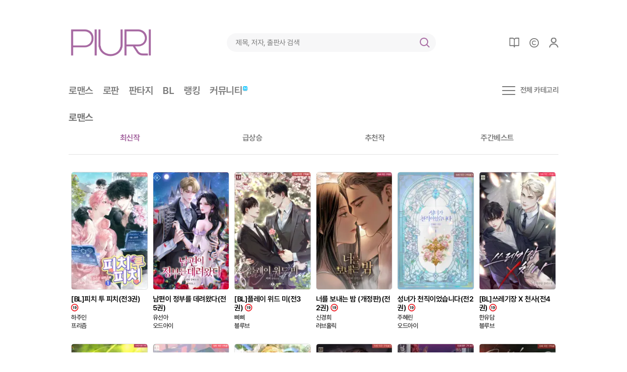

--- FILE ---
content_type: text/html; charset=UTF-8
request_url: https://m.piuri.com/list.php?ca_id=1090001000000000000
body_size: 23281
content:
<!DOCTYPE HTML>
<html lang="ko">
<head>
<title>오리지널 로맨스 피우리 - 삼각관계 로맨스 웹소설 추천</title>
<meta charset="UTF-8">
<meta http-equiv="X-UA-Compatible" content="IE=edge,chrome=1">  
<meta name="google-site-verification" content="Z7vKF3hg52fLglrQc4LF4olk2oDYFV-FmYcsZaNomI4" />
<meta content="text/html; charset=UTF-8; X-Content-Type-Options=nosniff" http-equiv="Content-Type">
<meta name="viewport" content="width=device-width, initial-scale=1, maximum-scale=1, user-scalable=0, viewport-fit=cover">
<meta name="google" content="notranslate">
<meta name="keywords" content="삼각관계 로맨스 웹소설 추천 삼각관계 로맨스 웹소설 추천"/>
<meta name="description" content="오리지널 로맨스 피우리 - 삼각관계 로맨스 웹소설 추천" />
<meta property="og:type" content="website"> 
<meta property="og:title" content="오리지널 로맨스 피우리 - 삼각관계 로맨스 웹소설 추천">
<meta property="og:description" content="오리지널 로맨스 피우리는 20만권이 넘는 로맨스,판타지,무협 장르소설을 제공하고 있습니다. 삼각관계 로맨스 웹소설 추천">
<meta property="og:image" content="https://piuri.com/asset/images/logo.png">
<meta property="og:url" content="https://piuri.com">
<link href="https://fonts.googleapis.com/css2?family=Nanum+Myeongjo&display=swap" rel="stylesheet">	
<link href="/favicon.ico" rel="icon" type="image/jpg">
<link href="/favicon.ico" rel="shortcut icon" type="image/jpg">
<link href="/favicon.ico" rel="apple-touch-icon" type="image/jpg">				
<link rel="stylesheet" type="text/css" href="/asset/css/swiper.min.css"> 
<link rel="stylesheet" type="text/css" href="/asset/css/base.css"> 
<link rel="stylesheet" type="text/css" href="/asset/css/grid.css"> 
<link rel="stylesheet" type="text/css" href="/asset/css/author.css?v=1764783254">
<link rel="stylesheet" type="text/css" href="/asset/css/common.css?v=1764783254"> 
<script type="text/javascript" charset='utf-8' src="/asset/js/jquery-3.7.1.min.js"></script>
<script type="text/javascript" charset='utf-8' src="/asset/js/swiper.min.js"></script>	
<script type="text/javascript" charset='utf-8' src="/asset/js/common.js?v=1764783254"></script>		
<script type="text/javascript" charset='utf-8' src="/asset/js/srv_common.js?v=1764783254"></script>
<script type="text/javascript" charset='utf-8' src="/asset/js/bookshelf.js?v=1764783254"></script>
<script type="text/javascript" charset='utf-8' src="/asset/js/md.js?v=1764783254"></script>
<!-- Google tag (gtag.js) -->
<script async src="https://www.googletagmanager.com/gtag/js?id=G-YL4V76KYT3"></script>
<script>
  window.dataLayer = window.dataLayer || [];
  function gtag(){dataLayer.push(arguments);}
  gtag('js', new Date());
  gtag('config', 'G-YL4V76KYT3');
</script>
<!-- Google Tag Manager -->
<script>(function(w,d,s,l,i){w[l]=w[l]||[];w[l].push({'gtm.start':
new Date().getTime(),event:'gtm.js'});var f=d.getElementsByTagName(s)[0],
j=d.createElement(s),dl=l!='dataLayer'?'&l='+l:'';j.async=true;j.src=
'https://www.googletagmanager.com/gtm.js?id='+i+dl;f.parentNode.insertBefore(j,f);
})(window,document,'script','dataLayer','GTM-WRH3K5N');</script>
<!-- End Google Tag Manager -->
<!-- Google Tag Manager -->
<script>(function(w,d,s,l,i){w[l]=w[l]||[];w[l].push({'gtm.start':
new Date().getTime(),event:'gtm.js'});var f=d.getElementsByTagName(s)[0],
j=d.createElement(s),dl=l!='dataLayer'?'&l='+l:'';j.async=true;j.src=
'https://www.googletagmanager.com/gtm.js?id='+i+dl;f.parentNode.insertBefore(j,f);
})(window,document,'script','dataLayer','GTM-TSTTZHX');</script>
<!-- End Google Tag Manager -->
<!-- Google Tag Manager (noscript) -->
<noscript><iframe src="https://www.googletagmanager.com/ns.html?id=GTM-TSTTZHX"
height="0" width="0" style="display:none;visibility:hidden"></iframe></noscript>
<!-- End Google Tag Manager (noscript) -->

<!-- Hotjar Tracking Code for https://piuri.com -->
<script>
    (function(h,o,t,j,a,r){
        h.hj=h.hj||function(){(h.hj.q=h.hj.q||[]).push(arguments)};
        h._hjSettings={hjid:5205732,hjsv:6};
        a=o.getElementsByTagName('head')[0];
        r=o.createElement('script');r.async=1;
        r.src=t+h._hjSettings.hjid+j+h._hjSettings.hjsv;
        a.appendChild(r);
    })(window,document,'https://static.hotjar.com/c/hotjar-','.js?sv=');
</script>
</head>
<body>

<header>
	<!-- PC header -->
	<div class="pc-header">
		<div class="container">
			<div class="header-logo">
				<h1><a href="/index.php"><img src="/asset/images/logo.png"></a></h1>
			</div>
			<div class="header-search">
				<div class="inner">
					<div class="header-search-form">
						<form name='search_form' method=get action=''>
							<input type="text" name='search_val' placeholder="제목, 저자, 출판사 검색" autocomplete="off" value="" onkeydown="javascript:if(event.keyCode==13) DoSearch();">
							<a href="javascript:DoSearch();">검색</a>
						</form>
					</div>
					<div class="header-search-detail">
						<div class="tab">
							<ul>
								<li class="active"><a href="#">최근검색어</a></li>
								<li><a href="#">인기검색어</a></li>
							</ul>
						</div>
						<div class="tab-content">
							<div class="content active">
								<div class="recent-keyword">
									<ul id='recent_search'>
									</ul>
								</div>
							</div>
							<div class="content">
								<div class="popular-keyword">
									<ul id='hot_search'>
									</ul>
								</div>
							</div>
						</div>
						<div class="keyword-box mt20">
							<div class="input-title-box px20">
								<strong>인기키워드</strong>
							</div>
							<div class="swiper-container">
								<div id='keywords'>
								</div>
							</div>
						</div>						
					</div>
				</div>
			</div>
			<div class="header-member">				
				<div id='div_mypage'></div>
			</div>
		</div>
	</div>
	<!--// PC header -->
	<!-- mobile header -->
	<div class="m-header">
		<div class="container">
			<div class="header-logo">
				<h1><a href="/index.php"><img src="/asset/images/logo.png"></a></h1>
			</div>
			<div class="header-member">
				<div id='div_mypage_mobile'></div>
			</div>
		</div>
	</div>
	<!--// mobile header -->	
</header>

	<section >
		<div class="container pt0 pt-lg-55">
		
			<div class="top-category-box">
						<div class="left-category">
				<ul>
					<li><a href="/list.php?ca_flag=area&cat=R">로맨스</a></li>
					<li><a href="/list.php?ca_flag=area&cat=R&cat2=C">로판</a></li>
					<li><a href="/list.php?ca_flag=area&cat=F">판타지</a></li>
					<li><a href="/list.php?ca_flag=area&cat=B">BL</a></li>
					<li><a href="/rank.php">랭킹</a></li>
					<li><a href="/board/pb_list.php?sm_id=2">커뮤니티<img src='https://img.piuri.com/skin/icon_new.gif' style='width:0.8em;height:0.8em;margin:1px 0 0 1px;'></a></li>
				</ul>
			</div>				
									<div class="right-category" id='div_right_category'>
			</div>
			</div>
		
						
			<div class="category-header mt-lg-25" >
				<strong>로맨스</strong>				
			</div>
					
			 
			<div class="category-box mt0">
				<ul>					
										<li class="active"><a href="/list.php?ca_flag=&ca_id=1090001000000000000&cat=&cat2=&ca_flag2=new">최신작</a></li>
					<li ><a href="/list.php?ca_flag=&ca_id=1090001000000000000&cat=&cat2=&ca_flag2=hot">급상승</a></li>
					<li ><a href="/list.php?ca_flag=&ca_id=1090001000000000000&cat=&cat2=&ca_flag2=recom">추천작</a></li>
					<li ><a href="/list.php?ca_flag=&ca_id=1090001000000000000&cat=&cat2=&ca_flag2=best">주간베스트</a></li>
									</ul>
			</div>
			
			<!-- 리스트 -->
			<div class="book-gallery-box mt35 mt-lg-25" id="div_book_list">
				<ul style='margin:10px 0 0 0;'>
								
					<li>
						<a href="/item.php?it_id=262697&ca_flag=" class="link">
							<div class="list-image" style="background-image:url('/webp/item3/262697_thum.webp'),url('https://img.piuri.com/item_no_cover.jpg');">
																						
							</div>
							<div class="list-content">
								<p>[BL]피치 투 피치(전3권)&nbsp;<img src='https://img.piuri.com/common/19n.gif' alt='19세미만 구독불가' style='width:15px;' /></p>
								<small>하주인</small>
								<small>프리즘</small>
							</div>
							
						</a>						
					</li>
								
					<li>
						<a href="/item.php?it_id=262689&ca_flag=" class="link">
							<div class="list-image" style="background-image:url('/webp/item3/262689_thum.webp'),url('https://img.piuri.com/item_no_cover.jpg');">
																						
							</div>
							<div class="list-content">
								<p>남편이 정부를 데려왔다(전5권)</p>
								<small>유선아</small>
								<small>오드아이</small>
							</div>
							
						</a>						
					</li>
								
					<li>
						<a href="/item.php?it_id=262706&ca_flag=" class="link">
							<div class="list-image" style="background-image:url('/webp/item3/262706_thum.webp'),url('https://img.piuri.com/item_no_cover.jpg');">
																						
							</div>
							<div class="list-content">
								<p>[BL]플레이 위드 미(전3권)&nbsp;<img src='https://img.piuri.com/common/19n.gif' alt='19세미만 구독불가' style='width:15px;' /></p>
								<small>삐삐</small>
								<small>블루브</small>
							</div>
							
						</a>						
					</li>
								
					<li>
						<a href="/item.php?it_id=262687&ca_flag=" class="link">
							<div class="list-image" style="background-image:url('/webp/item3/262687_thum.webp'),url('https://img.piuri.com/item_no_cover.jpg');">
																						
							</div>
							<div class="list-content">
								<p>너를 보내는 밤 (개정판)(전2권)&nbsp;<img src='https://img.piuri.com/common/19n.gif' alt='19세미만 구독불가' style='width:15px;' /></p>
								<small>신경희</small>
								<small>러브홀릭</small>
							</div>
							
						</a>						
					</li>
								
					<li>
						<a href="/item.php?it_id=262685&ca_flag=" class="link">
							<div class="list-image" style="background-image:url('/webp/item3/262685_thum.webp'),url('https://img.piuri.com/item_no_cover.jpg');">
																						
							</div>
							<div class="list-content">
								<p>성녀가 천직이었습니다(전2권)&nbsp;<img src='https://img.piuri.com/common/19n.gif' alt='19세미만 구독불가' style='width:15px;' /></p>
								<small>주혜린</small>
								<small>오드아이</small>
							</div>
							
						</a>						
					</li>
								
					<li>
						<a href="/item.php?it_id=262694&ca_flag=" class="link">
							<div class="list-image" style="background-image:url('/webp/item3/262694_thum.webp'),url('https://img.piuri.com/item_no_cover.jpg');">
																						
							</div>
							<div class="list-content">
								<p>[BL]쓰레기장 X 천사(전4권)&nbsp;<img src='https://img.piuri.com/common/19n.gif' alt='19세미만 구독불가' style='width:15px;' /></p>
								<small>한유담</small>
								<small>블루브</small>
							</div>
							
						</a>						
					</li>
								
					<li>
						<a href="/item.php?it_id=261228&ca_flag=" class="link">
							<div class="list-image" style="background-image:url('/webp/item3/261228_thum.webp'),url('https://img.piuri.com/item_no_cover.jpg');">
																						
							</div>
							<div class="list-content">
								<p>[BL]구름 정원(전3권)&nbsp;<img src='https://img.piuri.com/common/19n.gif' alt='19세미만 구독불가' style='width:15px;' /></p>
								<small>포코</small>
								<small>프리즘</small>
							</div>
							
						</a>						
					</li>
								
					<li>
						<a href="/item.php?it_id=260626&ca_flag=" class="link">
							<div class="list-image" style="background-image:url('/webp/item3/260626_thum.webp'),url('https://img.piuri.com/item_no_cover.jpg');">
																						
							</div>
							<div class="list-content">
								<p>[BL]잘 자, 내 꿈 꿔(전3권)&nbsp;<img src='https://img.piuri.com/common/19n.gif' alt='19세미만 구독불가' style='width:15px;' /></p>
								<small>백목련</small>
								<small>블루브</small>
							</div>
							
						</a>						
					</li>
								
					<li>
						<a href="/item.php?it_id=260616&ca_flag=" class="link">
							<div class="list-image" style="background-image:url('/webp/item3/260616_thum.webp'),url('https://img.piuri.com/item_no_cover.jpg');">
																						
							</div>
							<div class="list-content">
								<p>최강자 공작님의 하나뿐인 손녀딸입니다(전6권)</p>
								<small>김노랑</small>
								<small>오드아이</small>
							</div>
							
						</a>						
					</li>
								
					<li>
						<a href="/item.php?it_id=260613&ca_flag=" class="link">
							<div class="list-image" style="background-image:url('/webp/item3/260613_thum.webp'),url('https://img.piuri.com/item_no_cover.jpg');">
																						
							</div>
							<div class="list-content">
								<p>[BL]MC 플래터(전3권)&nbsp;<img src='https://img.piuri.com/common/19n.gif' alt='19세미만 구독불가' style='width:15px;' /></p>
								<small>꼬북밥</small>
								<small>블루브</small>
							</div>
							
						</a>						
					</li>
								
					<li>
						<a href="/item.php?it_id=260602&ca_flag=" class="link">
							<div class="list-image" style="background-image:url('/webp/item3/260602_thum.webp'),url('https://img.piuri.com/item_no_cover.jpg');">
																						
							</div>
							<div class="list-content">
								<p>내가 망친 세계(전3권)&nbsp;<img src='https://img.piuri.com/common/19n.gif' alt='19세미만 구독불가' style='width:15px;' /></p>
								<small>툼</small>
								<small>플랫뷰</small>
							</div>
							
						</a>						
					</li>
								
					<li>
						<a href="/item.php?it_id=260599&ca_flag=" class="link">
							<div class="list-image" style="background-image:url('/webp/item3/260599_thum.webp'),url('https://img.piuri.com/item_no_cover.jpg');">
																						
							</div>
							<div class="list-content">
								<p>[BL]베팅 온(전4권)&nbsp;<img src='https://img.piuri.com/common/19n.gif' alt='19세미만 구독불가' style='width:15px;' /></p>
								<small>룽다</small>
								<small>블루브</small>
							</div>
							
						</a>						
					</li>
								
					<li>
						<a href="/item.php?it_id=260071&ca_flag=" class="link">
							<div class="list-image" style="background-image:url('/webp/item3/260071_thum.webp'),url('https://img.piuri.com/item_no_cover.jpg');">
																						
							</div>
							<div class="list-content">
								<p>대공의 아이를 가졌다(전3권)</p>
								<small>채도아</small>
								<small>오드아이</small>
							</div>
							
						</a>						
					</li>
								
					<li>
						<a href="/item.php?it_id=259686&ca_flag=" class="link">
							<div class="list-image" style="background-image:url('/webp/item3/259686_thum.webp'),url('https://img.piuri.com/item_no_cover.jpg');">
																						
							</div>
							<div class="list-content">
								<p>[BL]부자(父子)의 난(전3권)&nbsp;<img src='https://img.piuri.com/common/19n.gif' alt='19세미만 구독불가' style='width:15px;' /></p>
								<small>daldare</small>
								<small>블루브</small>
							</div>
							
						</a>						
					</li>
								
					<li>
						<a href="/item.php?it_id=257915&ca_flag=" class="link">
							<div class="list-image" style="background-image:url('/webp/item3/257915_thum.webp'),url('https://img.piuri.com/item_no_cover.jpg');">
																						
							</div>
							<div class="list-content">
								<p>[BL]자격 없는 낮(전5권)&nbsp;<img src='https://img.piuri.com/common/19n.gif' alt='19세미만 구독불가' style='width:15px;' /></p>
								<small>이주웅</small>
								<small>블루브</small>
							</div>
							
						</a>						
					</li>
								
					<li>
						<a href="/item.php?it_id=257891&ca_flag=" class="link">
							<div class="list-image" style="background-image:url('/webp/item3/257891_thum.webp'),url('https://img.piuri.com/item_no_cover.jpg');">
																						
							</div>
							<div class="list-content">
								<p>[BL]선배에게 배우는 여섯 가지 가이딩법&nbsp;<img src='https://img.piuri.com/common/19n.gif' alt='19세미만 구독불가' style='width:15px;' /></p>
								<small>문도문</small>
								<small>빅(Bick)</small>
							</div>
							
						</a>						
					</li>
								
					<li>
						<a href="/item.php?it_id=257890&ca_flag=" class="link">
							<div class="list-image" style="background-image:url('/webp/item3/257890_thum.webp'),url('https://img.piuri.com/item_no_cover.jpg');">
																						
							</div>
							<div class="list-content">
								<p>[BL]삽질 로맨스&nbsp;<img src='https://img.piuri.com/common/19n.gif' alt='19세미만 구독불가' style='width:15px;' /></p>
								<small>보푸라기</small>
								<small>빅(Bick)</small>
							</div>
							
						</a>						
					</li>
								
					<li>
						<a href="/item.php?it_id=257889&ca_flag=" class="link">
							<div class="list-image" style="background-image:url('/webp/item3/257889_thum.webp'),url('https://img.piuri.com/item_no_cover.jpg');">
																						
							</div>
							<div class="list-content">
								<p>[BL]대천사님, 악마가 어떻게 임신을 해요!&nbsp;<img src='https://img.piuri.com/common/19n.gif' alt='19세미만 구독불가' style='width:15px;' /></p>
								<small>청해수</small>
								<small>빅(Bick)</small>
							</div>
							
						</a>						
					</li>
					
				</ul>
			</div>  
			<!--// 리스트 -->
			
			<div class="paging-box">
				<ul>
				<li class='first'><a href='/list.php?type=list_2&ca_id=1090001000000000000&ca_flag=&ca_flag2=new&cat=&cat2=&ca_sub_flag=&page=1'>처음</a></li>
<li class='prev'><a href='/list.php?type=list_2&ca_id=1090001000000000000&ca_flag=&ca_flag2=new&cat=&cat2=&ca_sub_flag=&page=0'>이전</a></li>

<li class='on'><a href='/list.php?type=list_2&ca_id=1090001000000000000&ca_flag=&ca_flag2=new&cat=&cat2=&ca_sub_flag=&page=1'>1</a></li>
<li><a href='/list.php?type=list_2&ca_id=1090001000000000000&ca_flag=&ca_flag2=new&cat=&cat2=&ca_sub_flag=&page=2'>2</a></li>
<li><a href='/list.php?type=list_2&ca_id=1090001000000000000&ca_flag=&ca_flag2=new&cat=&cat2=&ca_sub_flag=&page=3'>3</a></li>
<li><a href='/list.php?type=list_2&ca_id=1090001000000000000&ca_flag=&ca_flag2=new&cat=&cat2=&ca_sub_flag=&page=4'>4</a></li>
<li><a href='/list.php?type=list_2&ca_id=1090001000000000000&ca_flag=&ca_flag2=new&cat=&cat2=&ca_sub_flag=&page=5'>5</a></li>
<li><a href='/list.php?type=list_2&ca_id=1090001000000000000&ca_flag=&ca_flag2=new&cat=&cat2=&ca_sub_flag=&page=6'>6</a></li>
<li><a href='/list.php?type=list_2&ca_id=1090001000000000000&ca_flag=&ca_flag2=new&cat=&cat2=&ca_sub_flag=&page=7'>7</a></li>
<li><a href='/list.php?type=list_2&ca_id=1090001000000000000&ca_flag=&ca_flag2=new&cat=&cat2=&ca_sub_flag=&page=8'>8</a></li>
<li><a href='/list.php?type=list_2&ca_id=1090001000000000000&ca_flag=&ca_flag2=new&cat=&cat2=&ca_sub_flag=&page=9'>9</a></li>
<li><a href='/list.php?type=list_2&ca_id=1090001000000000000&ca_flag=&ca_flag2=new&cat=&cat2=&ca_sub_flag=&page=10'>10</a></li>
<li class='next'><a href='/list.php?type=list_2&ca_id=1090001000000000000&ca_flag=&ca_flag2=new&cat=&cat2=&ca_sub_flag=&page=2'>다음</a></li>
<li class='last'><a href='/list.php?type=list_2&ca_id=1090001000000000000&ca_flag=&ca_flag2=new&cat=&cat2=&ca_sub_flag=&page=83'>끝</a></li>
				</ul>
			</div>			
			
		</div>
	</section>
<form name='list_form' method=post>
<input type=hidden name='page' value=''>
<input type=hidden name='ca_flag' value=''>
<input type=hidden name='ca_flag2' value='new'>
<input type=hidden name='ca_id' value='1090001000000000000'>
<input type=hidden name='cat' value=''>
<input type=hidden name='cat2' value=''>
<input type=hidden name='ca_sub_flag' value=''>
<input type=hidden name='mb_no' value=''>
<input type=hidden name='mb_adult' value=''>
<input type=hidden name='total_page' value=''>
</form>

<script>

//슬라이드 활성화	
var swiper1 = new Swiper(".main-swiper-box .swiper-container", {
	centeredSlides: true,
	slidesPerView: 1.3,
	loop: true,
	speed: 500,
	loopAdditionalSlides: 1,
	spaceBetween: 5,
	autoplay: {
		delay: 5000,	
	},
	navigation: {
		nextEl: ".main-swiper-box .swiper-button-next",
				prevEl: ".main-swiper-box .swiper-button-prev",
		},	
	pagination: {
		el: ".main-swiper-box .swiper-pagination",
		type: "fraction",
	},
	breakpoints: {
		991: {
			slidesPerView: 1,
			spaceBetween: 0
		},
	},
});					

</script>

<script>getCommon()</script>

<footer>
	<div class="container">
		<div class="footer-top">
			<div class="footer-logo">
				<img src="/asset/images/img_footer_logo.png">
				<small>© Nuon Inc. All rights reserved.</small>
			</div>
			<div class="footer-title">
				<strong>(주)누온 사업정보</strong>
				<a href="javascript:;" onclick="$('footer').toggleClass('active');" class="more">(주)누온 사업정보</a>
							</div>
		</div>
		<div class="footer-info">
			<ul>
				<li>
					<span>고객문의: help@piuri.com</span>
					<span>업체명:(주)누온</span>
					<span>사업자번호:227-87-00227</span>
				</li>
				<li>
					<span>통신판매신고:제2022-고양일산동-0114호</span>
					<span>대표이사:유형석, 개인정보관리책임:김창희</span>
				</li>
				<li>
					<span>경기 고양시 일산동구 백마로 195, 2007호</span>
					<span>대표번호: 070-4906-2244</span>
				</li>
			</ul>
		</div>
		<div class="footer-site">
			<ul>
				<li>
					<a href="https://blog.naver.com/piuri" target='_blank'><img src="/asset/images/footer_naver_blog.png" height="25px"></a>
					<a href="https://x.com/piurinet" target='_blank'><img src="/asset/images/footer_x_icon.png" height="25px"></a>					
					<a href="https://apps.apple.com/kr/app/%ED%94%BC%EC%9A%B0%EB%A6%AC-%EC%98%A4%EB%A6%AC%EC%A7%80%EB%84%90-%EB%A1%9C%EB%A7%A8%EC%8A%A4-%EC%86%8C%EC%84%A4/id6596811195" target='_blank'><img src="/asset/images/footer_apple_appstore.png" height="25px"></a>
					<a href="https://play.google.com/store/apps/details?id=com.hupis.piuricom" target='_blank'><img src="/asset/images/footer_google_store.png" height="25px"></a>					
				</li>				
			</ul>
		</div>		
		<div class="footer-link">
			<ul>
							<li><a href="javascript:alert('비로그인 상태에서는 이메일 문의만 가능합니다. 연락처를 함께 기재하여주세요.'); document.location.href='mailto:help@piuri.com';" >고객센터</a>				
								<li><a href="/board/sir.php?sm_id=1">공지사항</a></li>
				<li><a href="/member/legal.php">이용약관</a></li>
				<li><a href="/member/privacy.php">개인정보취급방침</a></li>
				<li><a href="/member/youthpolicy.php">청소년보호정책</a></li>
			</ul>
		</div>
	</div>
</footer>
<script type="text/javascript" charset='utf-8' src="/asset/js/swiper.js?v=1764783254"></script>

</body>
</html>


--- FILE ---
content_type: text/html; charset=UTF-8
request_url: https://m.piuri.com/ajax_get_json.php
body_size: 1520
content:
<li class='swiper-slide'><a href="/search/search.php?search_val=%EB%AF%B8%EC%85%80%EB%A0%88%EC%9D%B4%EB%93%9C%EB%B2%88%EC%97%AD%EA%B9%80%ED%9A%A8%EC%9B%90">미셀레이드번역김효원</a></li>
<li class='swiper-slide'><a href="/search/search.php?search_val=%EB%A8%90%EA%B0%9C">먐개</a></li>
<li class='swiper-slide'><a href="/search/search.php?search_val=%EA%B0%95%EC%84%A4%ED%83%95">강설탕</a></li>
<li class='swiper-slide'><a href="/search/search.php?search_val=%EC%BC%80%EC%9D%B4%ED%8A%B8%EC%9B%8C%EC%BB%A4%EB%B2%88%EC%97%AD%EB%B0%95%ED%95%B4%EB%AF%B8">케이트워커번역박해미</a></li>
<li class='swiper-slide'><a href="/search/search.php?search_val=%ED%95%98%EB%8A%98%EA%B0%80%EB%A6%AC%EA%B8%B0">하늘가리기</a></li>
<li class='swiper-slide'><a href="/search/search.php?search_val=%EC%98%88%EB%AF%BC%ED%95%9C%EB%9D%BC%EB%96%BC">예민한라떼</a></li>
<li class='swiper-slide'><a href="/search/search.php?search_val=%EC%9A%B8%EC%A7%80%EC%95%8A%EB%8A%94">울지않는</a></li>
<li class='swiper-slide'><a href="/search/search.php?search_val=%EC%8B%9C%EA%B3%A8%EC%9D%98%EB%8C%80%EC%83%9D%EC%B5%9C%EC%84%B1%ED%98%B8">시골의대생최성호</a></li>
<li class='swiper-slide'><a href="/search/search.php?search_val=%ED%81%AC%EB%A6%AC%EC%8A%A4%ED%8B%B4%EB%A6%AC%EB%A8%B8%EB%B2%88%EC%97%AD%ED%97%88%EC%9E%AC%EC%97%B0">크리스틴리머번역허재연</a></li>
<li class='swiper-slide'><a href="/search/search.php?search_val=%EC%9E%98%EC%9D%B5%EC%9D%80%EC%B2%B4%EB%A6%AC">잘익은체리</a></li>




--- FILE ---
content_type: text/html; charset=UTF-8
request_url: https://m.piuri.com/ajax_get_json.php
body_size: 1596
content:
<div class='swiper-container'>
<ul class='swiper-wrapper'>
<li class="swiper-slide"><a href='/search/search.php?search_tab=keyword&search_val=%EB%82%98%EC%9D%B4%EC%B0%A8%EC%BB%A4%ED%94%8C'># 나이차커플</a></li>
<li class="swiper-slide"><a href='/search/search.php?search_tab=keyword&search_val=%EB%82%A8%EC%9E%A5%EC%97%AC%EC%9E%90'># 남장여자</a></li>
<li class="swiper-slide"><a href='/search/search.php?search_tab=keyword&search_val=%EA%B3%A0%EC%88%98%EC%9C%84'># 고수위</a></li>
<li class="swiper-slide"><a href='/search/search.php?search_tab=keyword&search_val=%EA%B5%B4%EB%A6%BC%EC%88%98'># 굴림수</a></li>
<li class="swiper-slide"><a href='/search/search.php?search_tab=keyword&search_val=%ED%95%98%EB%93%9C%EC%BD%94%EC%96%B4'># 하드코어</a></li>
<li class="swiper-slide"><a href='/search/search.php?search_tab=keyword&search_val=%EC%86%8C%EC%9C%A0%EC%9A%95%2F%EB%8F%85%EC%A0%90%EC%9A%95%2F%EC%A7%88%ED%88%AC'># 소유욕/독점욕/질투</a></li>
<li class="swiper-slide"><a href='/search/search.php?search_tab=keyword&search_val=%EA%B8%88%EB%8B%A8%EC%9D%98%EA%B4%80%EA%B3%84'># 금단의관계</a></li>
<li class="swiper-slide"><a href='/search/search.php?search_tab=keyword&search_val=%ED%9A%8C%EA%B7%80%2F%ED%83%80%EC%9E%84%EC%8A%AC%EB%A6%BD'># 회귀/타임슬립</a></li>
<li class="swiper-slide"><a href='/search/search.php?search_tab=keyword&search_val=%ED%94%BC%ED%8F%90%EB%AC%BC'># 피폐물</a></li>
<li class="swiper-slide"><a href='/search/search.php?search_tab=keyword&search_val=%EC%82%AC%EC%A0%9C%EC%A7%80%EA%B0%84'># 사제지간</a></li>
</ul></div>



--- FILE ---
content_type: text/html; charset=UTF-8
request_url: https://m.piuri.com/ajax_get_json.php
body_size: 1056
content:
<li class='active'><a href='/search/search.php?search_val=%EC%9D%B4%EC%84%9C%ED%95%9C'><b>1</b><p>이서한</p></a></li>
<li><a href='/search/search.php?search_val=%EC%9D%B4%EC%83%81%EC%9B%90'><b>2</b><p>이상원</p></a></li>
<li><a href='/search/search.php?search_val=%EC%A0%95%ED%9C%98'><b>3</b><p>정휘</p></a></li>
<li><a href='/search/search.php?search_val=%EB%82%98%EC%81%9C%EB%82%A8'><b>4</b><p>나쁜남</p></a></li>
<li><a href='/search/search.php?search_val=%EC%9D%B4%ED%98%BC'><b>5</b><p>이혼</p></a></li>
<li><a href='/search/search.php?search_val=%EC%98%A4%EB%A0%8C'><b>6</b><p>오렌</p></a></li>
<li><a href='/search/search.php?search_val=%EB%B8%94%EB%9E%99%EB%9D%BC%EC%97%98'><b>7</b><p>블랙라엘</p></a></li>
<li><a href='/search/search.php?search_val=%EC%B2%9C%EC%95%A0%EC%A7%80%EC%97%B0'><b>8</b><p>천애지연</p></a></li>
<li><a href='/search/search.php?search_val=%EB%B0%94%EB%94%94%EB%B0%94'><b>9</b><p>바디바</p></a></li>
<li><a href='/search/search.php?search_val=%EC%98%A4%EB%B9%A0'><b>10</b><p>오빠</p></a></li>




--- FILE ---
content_type: text/html; charset=UTF-8
request_url: https://m.piuri.com/ajax_get_json.php
body_size: 2018
content:
<div class="header-member-cate">
	<ul>
			<li><a href="/bookshelf/mybookshelf_list.php" class="icon icon01">내서재</a></li>
		<li><a href="/buy/charge.php" class="icon icon02">충전하기</a></li>
		<li><a href="#" class="icon icon03 ">마이페이지</a></li>
	</ul>
</div>

<div class="header-member-detail" id='div_pc_mypage_mypiuri' style="left:-260px;">
	<div class="tab">
		<ul>
			<li id='mypage_title_mypiuri' class="active"><a href="javascript:view_pc_mypage_title('mypiuri');">MY 피우리</a></li>
			<li id='mypage_title_alarm' class=''><a href="javascript:view_pc_mypage_title('alarm');">알림</a></li>
		</ul>
	</div>
		<div class=\"mt35\"></div>
		
		<div class="button">
			<div class="button-box">
								<div class="btn-inner mt10"><a href="/login.php" class="btn btn-active">로그인</a></div>
				<div class="btn-inner mt10"><a href="/member/member_join.php" class="btn btn-active">회원가입</a></div>
											
			</div>
		</div>
		<div class="link">
			<ul>
								<li><a href="/board/sir.php?sm_id=1">공지사항</a></li>
								
								
							</ul>
		</div>
	</div>
	
	<div id='mypage_alarm_box' style='display:none;'>
		<div class="alert-box">
			<div class="mt0">
				<div class="list mt0 bt0 bt0">
					<div class="list-head">
						<strong>오직 님을 위한 알림!</strong>
					</div>
					<div class="list-body">
						<ul>
										</ul>
					</div>
				</div>
				
				<div class="view mt20" id='mypage_alarm_box_view' style='display:none;'>
					<div class="view-head">
						<h2 id='mypage_alarm_box_view_title'></h2>
						<time id='mypage_alarm_box_view_time'> </time>
					</div>
					<div class="view-body">
						<p id='mypage_alarm_box_view_content'>
						</p>
						<div class="button-box mt20">
							<div class="w100">
								<a href="/member/alarm.php" class="btn btn-active h45">알림 목록</a>
							</div>
						</div>
					</div>
				</div>
			</div>
		</div>
	</div>
</div>



--- FILE ---
content_type: text/html; charset=UTF-8
request_url: https://m.piuri.com/ajax_get_json.php
body_size: 330
content:
<ul>
	<li><a href="/bookshelf/mybookshelf_list.php" class="icon icon01">내서재</a></li>	 
	<li><a href="/search/search.php" class="icon icon04">검색</a></li>
	<li><a href="/buy/charge.php" class="icon icon02">충전하기</a></li>
	<li><a href="/member/mypage.php" class="icon icon03 ">마이페이지</a></li>
</ul>



--- FILE ---
content_type: text/html; charset=UTF-8
request_url: https://m.piuri.com/ajax_get_json.php
body_size: 8201
content:

<a href="#" class="menu" onclick="menuOpen();">전체 카테고리</a>
<div class="menu-box">
	<div class="menu-list">
		<ul>
			<li>
				<div class="list-head">
					<h2>로맨스</h2>
					<a href="#" onclick="menuClose();">닫기</a>
				</div>
				<div class="list-body">
					<dl>
						<dd><a href="/list.php?ca_flag=area&cat=R">로맨스 전체</a></dd>
						<dd><a href="/list.php?ca_flag=area&cat=R&cat2=D">할리퀸</a></dd>
						<dd><a href="/list.php?ca_flag=area&cat=R&cat2=A">현대</a></dd>   
						<dd><a href="/list.php?ca_flag=area&cat=R&cat2=B">역사/시대</a></dd>
						<dd><a href="/list.php?ca_flag=area&cat=R&cat2=E">섹슈얼로맨스</a></dd>
						<dd><a href="/list.php?ca_flag=area&cat=R&cat2=F">추리/미스터리/스릴러</a></dd>										
						<dd><a href="/list.php?ca_flag=area&cat=T">TL</a></dd>
						<dd><a href="/list.php?ca_flag=area&cat=G">GL</a></dd>
					</dl>
				</div>
			</li>
			<li>
				<div class="list-head">
					<h2>로판</h2>
				</div>
				<div class="list-body">
					<dl>
						<dd><a href="/list.php?ca_flag=area&cat=R&cat2=C">로판 전체</a></dd>
					</dl>
				</div>
			</li>
			<li>
				<div class="list-head">
					<h2>BL</h2>
				</div>
				<div class="list-body">
					<dl>
						<dd><a href="/list.php?ca_flag=area&cat=B">BL</a></dd>
					</dl>
				</div>
			</li>									
			<li>
				<div class="list-head">
					<h2>판타지</h2>
				</div>
				<div class="list-body">
					<dl>
						<dd><a href="/list.php?ca_flag=area&cat=F">판타지 전체</a></dd>
						<dd><a href="/list.php?ca_flag=area&cat=F&cat2=A">정통</a></dd>
						<dd><a href="/list.php?ca_flag=area&cat=F&cat2=B">퓨전</a></dd>										
						<dd><a href="/list.php?ca_flag=area&cat=F&cat2=C">현대</a></dd>										
						<dd><a href="/list.php?ca_flag=area&cat=F&cat2=D">게임</a></dd>
						<dd><a href="/list.php?ca_flag=area&cat=F&cat2=E">대체역사</a></dd>
						<dd><a href="/list.php?ca_flag=area&cat=F&cat2=F">스포츠물</a></dd>
					</dl>
				</div>
			</li>	
			<li>
				<div class="list-head">
					<h2>무협</h2>
				</div>
				<div class="list-body">
					<dl>
						<dd><a href="/list.php?ca_flag=area&cat=M">무협 전체</a></dd>
						<dd><a href="/list.php?ca_flag=area&cat=M&cat2=A">전통무협</a></dd>
						<dd><a href="/list.php?ca_flag=area&cat=M&cat2=B">신무협</a></dd>										
					</dl>
				</div>
			</li>
			<li>
				<div class="list-head">
					<h2>대여제</h2>
				</div>
				<div class="list-body">
					<dl>
						<dd><a href="/list.php?ca_flag=rent_1">무협/판타지 대여제</a></dd>
					</dl>
				</div>
			</li>		
			<!--
			<li>
				<div class="list-head">
					<h2>웹소설</h2>
				</div>
				<div class="list-body">
					<dl>
						<dd><a href="/wc/index.php">웹소설</a></dd>
					</dl>
				</div>
			</li>									
			-->
			<li>
				<div class="list-head">
					<h2>성인</h2>
				</div>
				<div class="list-body">
					<dl>
						<dd><a href="/list.php?ca_flag=area&cat=A">성인</a></dd>
					</dl>
				</div>
			</li>								
			<li>
				<div class="list-head">
					<h2>일반 도서</h2>
				</div>
				<div class="list-body">
					<dl>						
						<dd class="full"><a href="/list.php?ca_flag=area&cat=N">일반도서 전체</a></dd>
						<dd><a href="/list.php?ca_flag=area&ca_id=201200000000">문학</a></dd>
						<dd><a href="/list.php?ca_flag=area&ca_id=201300000000">경제/경영</a></dd>
						<dd><a href="/list.php?ca_flag=area&ca_id=201400000000">자기계발</a></dd>
						<dd><a href="/list.php?ca_flag=area&ca_id=201600000000">인문/사회/역사/어학/종교</a></dd>
						<dd><a href="/list.php?ca_flag=area&ca_id=201500000000">가정/생활</a></dd>
						<dd><a href="/list.php?ca_flag=area&ca_id=202700000000">여행/기행</a></dd> 
						<dd><a href="/list.php?ca_flag=area&ca_id=201900000000">건강/취미/스포츠/레저</a></dd>
						<dd><a href="/list.php?ca_flag=area&ca_id=202100000000">자연/과학/IT</a></dd>
						<dd><a href="/list.php?ca_flag=area&ca_id=202200000000">어린이/청소년</a></dd>
						<dd><a href="/list.php?ca_flag=area&ca_id=201700000000">예술/대중문화</a></dd>
					</dl>
				</div>
			</li>
			<li>
				<div class="list-head">
					<h2>출판사</h2>
				</div>
				<div class="list-body">
					<dl>
						<dd><a href="">출판사 전체</a></dd>									
												<dd><a href="/list.php?ca_id=1016000000000000000">피우리</a></dd>
												<dd><a href="/list.php?ca_id=1121000000000000000">피누스튜디오</a></dd>
												<dd><a href="/list.php?ca_id=1120000000000000000">누온미디어</a></dd>
												<dd><a href="/list.php?ca_id=1077000000000000000">시크릿e북</a></dd>
												<dd><a href="/list.php?ca_id=1013000000000000000">신영미디어</a></dd>
												<dd><a href="/list.php?ca_id=1043000000000000000">도서출판 가하</a></dd>
												<dd><a href="/list.php?ca_id=1070000000000000000">동아</a></dd>
												<dd><a href="/list.php?ca_id=1084000000000000000">조은세상</a></dd>
												<dd><a href="/list.php?ca_id=1090000000000000000">키다리스튜디오</a></dd>
												<dd><a href="/list.php?ca_id=1079001000000000000">우신북스</a></dd>
												<dd><a href="/list.php?ca_id=1049000000000000000">뿔미디어</a></dd>
												<dd><a href="/list.php?ca_id=1060000000000000000">로크미디어</a></dd>
												<dd><a href="/list.php?ca_id=1083000000000000000">청어람</a></dd>
												<dd><a href="/list.php?ca_id=1101000000000000000">베아트리체</a></dd>
												<dd><a href="/list.php?ca_id=1125000000000000000">도서출판 쉼표</a></dd>
												<dd><a href="/list.php?ca_id=1089000000000000000">웰콘텐츠</a></dd>
												<dd><a href="/list.php?ca_id=1105000000000000000">도서출판 윤송</a></dd>
												<dd><a href="/list.php?ca_id=1109000000000000000">테라핀</a></dd>
												<dd><a href="/list.php?ca_id=1115000000000000000">텐북</a></dd>
												<dd><a href="/list.php?ca_id=1117000000000000000">소울에임</a></dd>
												<dd><a href="/list.php?ca_id=1118000000000000000">디앤씨미디어</a></dd>
												<dd><a href="/list.php?ca_id=1119000000000000000">뷰컴즈</a></dd>
												<dd><a href="/list.php?ca_id=1044000000000000000">북큐브네트웍스</a></dd>
												<dd><a href="/list.php?ca_id=1073000000000000000">로맨스쇼퍼</a></dd>
												<dd><a href="/list.php?ca_id=1069000000000000000">도서출판 선</a></dd>
												<dd><a href="/list.php?ca_id=1087000000000000000">YM북스</a></dd>
												<dd><a href="/list.php?ca_id=1066000000000000000">어울림</a></dd>
												<dd><a href="/list.php?ca_id=1046000000000000000">마야마루</a></dd>
												<dd><a href="/list.php?ca_id=1048000000000000000">영상노트</a></dd>
												<dd><a href="/list.php?ca_id=1096000000000000000">오후</a></dd>
												<dd><a href="/list.php?ca_id=1098000000000000000">하이콘</a></dd>
												<dd><a href="/list.php?ca_id=1107000000000000000">스토린랩</a></dd>
												<dd><a href="/list.php?ca_id=1110000000000000000">피플앤스토리</a></dd>
												<dd><a href="/list.php?ca_id=1114000000000000000">동슬미디어</a></dd>
												<dd><a href="/list.php?ca_id=1059000000000000000">라떼북</a></dd>
												<dd><a href="/list.php?ca_id=1104000000000000000">늘솔 북스</a></dd>
												<dd><a href="/list.php?ca_id=1099000000000000000">봄미디어</a></dd>
												<dd><a href="/list.php?ca_id=1072000000000000000">드림북스</a></dd>
												<dd><a href="/list.php?ca_id=1122000000000000000">로망띠끄</a></dd>
												<dd><a href="/list.php?ca_id=1127000000000000000">학산문화사</a></dd>
												<dd><a href="/list.php?ca_id=1128000000000000000">JHS 스튜디오</a></dd>
												<dd><a href="/list.php?ca_id=1129000000000000000">필연매니지먼트</a></dd>
											</dl>
				</div>
			</li>
		</ul>
	</div>
</div>





--- FILE ---
content_type: text/css
request_url: https://m.piuri.com/asset/css/base.css
body_size: 3858
content:
@font-face {
    font-family: 'Pretendard';
    src: url('../font/Pretendard-Thin.woff') format('woff');
    font-weight: 100;
    font-display: swap;
}
@font-face {
    font-family: 'Pretendard';
    src: url('../font/Pretendard-ExtraLight.woff') format('woff');
    font-weight: 200;
    font-display: swap;
}
@font-face {
    font-family: 'Pretendard';
    src: url('../font/Pretendard-Light.woff') format('woff');
    font-weight: 300;
    font-display: swap;
}
@font-face {
    font-family: 'Pretendard';
    src: url('../font/Pretendard-Regular.woff') format('woff');
    font-weight: 400;
    font-display: swap;
}
@font-face {
    font-family: 'Pretendard';
    src: url('../font/Pretendard-Medium.woff') format('woff');
    font-weight: 500;
    font-display: swap;
}
@font-face {
    font-family: 'Pretendard';
    src: url('../font/Pretendard-SemiBold.woff') format('woff');
    font-weight: 600;
    font-display: swap;
}
@font-face {
    font-family: 'Pretendard';
    src: url('../font/Pretendard-Bold.woff') format('woff');
    font-weight: 700;
    font-display: swap;
}
@font-face {
    font-family: 'Pretendard';
    src: url('../font/Pretendard-ExtraBold.woff') format('woff');
    font-weight: 800;
    font-display: swap;
}
@font-face {
    font-family: 'Pretendard';
    src: url('../font/Pretendard-Black.woff') format('woff');
    font-weight: 900;
    font-display: swap;
}

/* 기본 */
* {letter-spacing:-0.5px; padding:0; margin:0; border:0; box-sizing:border-box; vertical-align:top; outline:0; font-size:14px; font-weight:400; line-height:1; font-family: 'Pretendard'; -webkit-tap-highlight-color: rgba(0,0,0,0); appearance:none; -webkit-appearance:none;}

/* 고정 */
body {overflow-x:hidden;}
html.fixed , body.fixed {overflow:hidden; touch-action:none; -webkit-touch-action:none;}

/* 모바일 가로모드 폰트확대 방지 */
body {-webkit-text-size-adjust:none;}

/* 헤더 폰트 사이즈 초기화 */
h1 , h2 , h3 , h4 , h5 , h6 {font-size:100%; font-weight:normal; color:#000;}

/* 텍스트 */
a:link {color:inherit; text-decoration:none;}
a:active {color:inherit; text-decoration:none;}
a:visited {color:inherit; text-decoration:none;}
a:hover {color:inherit; text-decoration:none;}
a , button {outline:0; display:inline-block; vertical-align:top; box-sizing:border-box; cursor:pointer; background:none;}

/* 이미지 */
img , fieldset {border:none;}
img , object {vertical-align:top;}

/* 리스트 */
ul , ol , li {list-style:none;}
em ,address {font-style:normal;}

/* 테이블 */
table {width:100%; border-spacing:0;}
th , td {vertical-align:middle; text-align:center;}
legend , caption {display:none;}

/* 폼 */
select {border-radius:0; background:#fff;}
textarea {resize:none;}
input , textarea {-webkit-border-radius:0;} /*입력폼 사파리에서의 초기화*/
input:-internal-autofill-selected {background:transparent !important;} /*입력폼 사파리에서의 초기화*/

/* 형태 */					  
.position-fixed {position:fixed;}
.position-relative {position:relative;}
.position-absolute {position:absolute;}

/* 박스형태 */
.block {display:block;}
.inline-block {display:inline-block;}
.inline {display:inline;}

/* 텍스트 효과 */
.linethrough {text-decoration:line-through;}
.underline {text-decoration:underline;}
.hover-underline:hover {text-decoration:underline;}
.ellipsis {overflow:hidden; white-space:nowrap; text-overflow:ellipsis;}
.after:after {display:inline-block; content:""; width:1px; height:10px; background:var(--color-gray-200); margin:0 10px;}
.before:before {display:inline-block; content:""; width:1px; height:10px; background:var(--color-gray-200); margin:0 10px;}
@media (max-width:991px){
.after:after {margin:0 5px;}
.before:before {margin:0 5px;}
}

--- FILE ---
content_type: text/css
request_url: https://m.piuri.com/asset/css/grid.css
body_size: 276342
content:
/* 루트 */	
:root{
	--breakpoint-xs: 0;
	--breakpoint-sm: 575px;
	--breakpoint-md: 767px;
	--breakpoint-lg: 991px;
	--breakpoint-xl: 1200px;
	--pixel-0: 0px;
	--pixel-1: 1px;
	--pixel-2: 2px;
	--pixel-3: 3px;
	--pixel-4: 4px;
	--pixel-5: 5px;
	--pixel-6: 6px;
	--pixel-7: 7px;
	--pixel-8: 8px;
	--pixel-9: 9px;
	--pixel-10: 10px;
	--pixel-11: 11px;
	--pixel-12: 12px;
	--pixel-13: 13px;
	--pixel-14: 14px;		 
	--pixel-15: 15px;
	--pixel-16: 16px;
	--pixel-17: 17px;
	--pixel-18: 18px;
	--pixel-19: 19px;
	--pixel-20: 20px;
	--pixel-22: 22px;
	--pixel-24: 24px;
	--pixel-25: 25px;
	--pixel-26: 26px;
	--pixel-28: 28px;
	--pixel-30: 30px;
	--pixel-32: 32px;
	--pixel-34: 34px;
	--pixel-35: 35px;
	--pixel-36: 36px;
	--pixel-38: 38px;
	--pixel-40: 40px;
	--pixel-42: 42px;
	--pixel-44: 44px;
	--pixel-45: 45px;
	--pixel-46: 46px;
	--pixel-48: 48px;
	--pixel-50: 50px;
	--pixel-52: 52px;
	--pixel-54: 54px;
	--pixel-55: 55px;
	--pixel-56: 56px;
	--pixel-58: 58px;
	--pixel-60: 60px;
	--pixel-62: 62px;
	--pixel-64: 64px;
	--pixel-65: 65px;
	--pixel-66: 66px;
	--pixel-68: 68px;
	--pixel-70: 70px;
	--pixel-72: 72px;
	--pixel-74: 74px;
	--pixel-75: 75px;
	--pixel-76: 76px;
	--pixel-78: 78px;
	--pixel-80: 80px;
	--pixel-82: 82px;
	--pixel-84: 84px;
	--pixel-85: 85px;
	--pixel-86: 86px;
	--pixel-88: 88px;
	--pixel-90: 90px;
	--pixel-92: 92px;
	--pixel-94: 94px;
	--pixel-95: 95px;
	--pixel-96: 96px;
	--pixel-98: 98px;
	--pixel-100: 100px;
}

/* 색상 */
:root{
--color-blue: #0d6efd;
--color-indigo: #6610f2;
--color-purple: #6f42c1;
--color-pink: #d63384;
--color-red: #dc3545;
--color-orange: #fd7e14;
--color-yellow: #ffc107;
--color-green: #198754;
--color-teal: #20c997;
--color-cyan: #0dcaf0;	
--color-white: #fff;
--color-black: #000;
--color-gray: #6c757d;
--color-disabled: #f1f1f1;
--color-active: #173784;   
--color-active2: #1162FF;	
--color-active3: rgba(23, 114, 248, 0.05);
--color-hover: #ff0000;
--color-danger: #ff0000;  
--color-danger1: #FFD8D8;
--color-warning: #ffc107; 
--color-success: #1dd347;
--color-gray-100: #f8f9fa;
--color-gray-200: #eee;
--color-gray-300: #dee2e6;
--color-gray-400: #ced4da;
--color-gray-500: #bbb;
--color-gray-600: #979797;
--color-gray-700: #737373;
--color-gray-800: #535353;
--color-gray-900: #353535;
--color-black-100: #727272;
--color-black-200: #5e5e5e;
--color-black-300: #494949;
--color-black-400: #353535;
--color-black-500: #212121;
--color-black-600: #0c0c0c0;
--color-black-700: #000000;
}

/* 필터색상 */
:root{
--filter-black: invert(0%) sepia(100%) saturate(0%) hue-rotate(15deg) brightness(101%) contrast(101%);
--filter-white: invert(100%) sepia(0%) saturate(0%) hue-rotate(254deg) brightness(100%) contrast(106%);
--filter-gray-100: invert(97%) sepia(6%) saturate(1054%) hue-rotate(67deg) brightness(117%) contrast(95%);
--filter-gray-200: invert(100%) sepia(2%) saturate(688%) hue-rotate(252deg) brightness(118%) contrast(87%);
--filter-gray-300: invert(90%) sepia(2%) saturate(2556%) hue-rotate(196deg) brightness(109%) contrast(80%);
--filter-gray-400: invert(97%) sepia(3%) saturate(948%) hue-rotate(179deg) brightness(88%) contrast(93%);
--filter-gray-500: invert(58%) sepia(97%) saturate(11%) hue-rotate(19deg) brightness(104%) contrast(105%);
--filter-gray-600: invert(70%) sepia(0%) saturate(416%) hue-rotate(168deg) brightness(88%) contrast(81%);
--filter-gray-700: invert(43%) sepia(12%) saturate(8%) hue-rotate(356deg) brightness(100%) contrast(86%);
--filter-gray-800: invert(33%) sepia(0%) saturate(27%) hue-rotate(171deg) brightness(91%) contrast(90%);
--filter-gray-900: invert(16%) sepia(1%) saturate(1500%) hue-rotate(93deg) brightness(91%) contrast(83%);
--filter-black-100: invert(46%) sepia(0%) saturate(2205%) hue-rotate(26deg) brightness(97%) contrast(81%);
--filter-black-200: invert(37%) sepia(0%) saturate(1539%) hue-rotate(235deg) brightness(93%) contrast(84%);
--filter-black-300: invert(24%) sepia(3%) saturate(24%) hue-rotate(329deg) brightness(102%) contrast(86%);
--filter-black-400: invert(11%) sepia(0%) saturate(5084%) hue-rotate(52deg) brightness(103%) contrast(75%);
--filter-black-500: invert(8%) sepia(14%) saturate(12%) hue-rotate(83deg) brightness(97%) contrast(89%);
--filter-black-600: invert(8%) sepia(14%) saturate(12%) hue-rotate(83deg) brightness(97%) contrast(89%);
--filter-black-700: invert(0%) sepia(95%) saturate(14%) hue-rotate(195deg) brightness(92%) contrast(100%);
}

/* 설정 */
.col-1 {width:8.333333%;}
.col-2 {width:16.66667%;}
.col-3 {width:25%;}
.col-4 {width:33.33333%;}
.col-5 {width:41.66667%;}
.col-6 {width:50%;}
.col-7 {width:58.33333%;}
.col-8 {width:66.66667%;}
.col-9 {width:75%;}
.col-10 {width:83.33333%;}
.col-11 {width:91.66667%;}
.col-12 {width:100%;}
@media (max-width:1200px){
.col-xl-1 {width:8.333333%;}
.col-xl-2 {width:16.66667%;}
.col-xl-3 {width:25%;}
.col-xl-4 {width:33.33333%;}
.col-xl-5 {width:41.66667%;}
.col-xl-6 {width:50%;}
.col-xl-7 {width:58.33333%;}
.col-xl-8 {width:66.66667%;}
.col-xl-9 {width:75%;}
.col-xl-10 {width:83.33333%;}
.col-xl-11 {width:91.66667%;}
.col-xl-12 {width:100%;}
}
@media (max-width:991px){
.col-lg-1 {width:8.333333%;}
.col-lg-2 {width:16.66667%;}
.col-lg-3 {width:25%;}
.col-lg-4 {width:33.33333%;}
.col-lg-5 {width:41.66667%;}
.col-lg-6 {width:50%;}
.col-lg-7 {width:58.33333%;}
.col-lg-8 {width:66.66667%;}
.col-lg-9 {width:75%;}
.col-lg-10 {width:83.33333%;}
.col-lg-11 {width:91.66667%;}
.col-lg-12 {width:100%;}
}
@media (max-width:767px){
.col-md-1 {width:8.333333%;}
.col-md-2 {width:16.66667%;}
.col-md-3 {width:25%;}
.col-md-4 {width:33.33333%;}
.col-md-5 {width:41.66667%;}
.col-md-6 {width:50%;}
.col-md-7 {width:58.33333%;}
.col-md-8 {width:66.66667%;}
.col-md-9 {width:75%;}
.col-md-10 {width:83.33333%;}
.col-md-11 {width:91.66667%;}
.col-md-12 {width:100%;}
}
@media (max-width:575px){
.col-sm-1 {width:8.333333%;}
.col-sm-2 {width:16.66667%;}
.col-sm-3 {width:25%;}
.col-sm-4 {width:33.33333%;}
.col-sm-5 {width:41.66667%;}
.col-sm-6 {width:50%;}
.col-sm-7 {width:58.33333%;}
.col-sm-8 {width:66.66667%;}
.col-sm-9 {width:75%;}
.col-sm-10 {width:83.33333%;}
.col-sm-11 {width:91.66667%;}
.col-sm-12 {width:100%;}
}

.px0 {padding-left:var(--pixel-0) !important; padding-right:var(--pixel-0) !important;}
.px1 {padding-left:var(--pixel-1) !important; padding-right:var(--pixel-1) !important;}
.px2 {padding-left:var(--pixel-2) !important; padding-right:var(--pixel-2) !important;}
.px3 {padding-left:var(--pixel-3) !important; padding-right:var(--pixel-3) !important;}
.px4 {padding-left:var(--pixel-4) !important; padding-right:var(--pixel-4) !important;}
.px5 {padding-left:var(--pixel-5) !important; padding-right:var(--pixel-5) !important;}
.px6 {padding-left:var(--pixel-6) !important; padding-right:var(--pixel-6) !important;}
.px7 {padding-left:var(--pixel-7) !important; padding-right:var(--pixel-7) !important;}
.px8 {padding-left:var(--pixel-8) !important; padding-right:var(--pixel-8) !important;}
.px9 {padding-left:var(--pixel-9) !important; padding-right:var(--pixel-9) !important;}
.px10 {padding-left:var(--pixel-10) !important; padding-right:var(--pixel-10) !important;}
.px12 {padding-left:var(--pixel-12) !important; padding-right:var(--pixel-12) !important;}
.px13 {padding-left:var(--pixel-13) !important; padding-right:var(--pixel-13) !important;}
.px14 {padding-left:var(--pixel-14) !important; padding-right:var(--pixel-14) !important;}
.px15 {padding-left:var(--pixel-15) !important; padding-right:var(--pixel-15) !important;}
.px16 {padding-left:var(--pixel-16) !important; padding-right:var(--pixel-16) !important;}
.px17 {padding-left:var(--pixel-17) !important; padding-right:var(--pixel-17) !important;}
.px18 {padding-left:var(--pixel-18) !important; padding-right:var(--pixel-18) !important;}
.px19 {padding-left:var(--pixel-19) !important; padding-right:var(--pixel-19) !important;}
.px20 {padding-left:var(--pixel-20) !important; padding-right:var(--pixel-20) !important;}
.px22 {padding-left:var(--pixel-22) !important; padding-right:var(--pixel-22) !important;}
.px24 {padding-left:var(--pixel-24) !important; padding-right:var(--pixel-24) !important;}
.px25 {padding-left:var(--pixel-25) !important; padding-right:var(--pixel-25) !important;}
.px26 {padding-left:var(--pixel-26) !important; padding-right:var(--pixel-26) !important;}
.px28 {padding-left:var(--pixel-28) !important; padding-right:var(--pixel-28) !important;}
.px30 {padding-left:var(--pixel-30) !important; padding-right:var(--pixel-30) !important;}
.px32 {padding-left:var(--pixel-32) !important; padding-right:var(--pixel-32) !important;}
.px34 {padding-left:var(--pixel-34) !important; padding-right:var(--pixel-34) !important;}
.px35 {padding-left:var(--pixel-35) !important; padding-right:var(--pixel-35) !important;}
.px36 {padding-left:var(--pixel-36) !important; padding-right:var(--pixel-36) !important;}
.px38 {padding-left:var(--pixel-38) !important; padding-right:var(--pixel-38) !important;}
.px40 {padding-left:var(--pixel-40) !important; padding-right:var(--pixel-40) !important;}
.px42 {padding-left:var(--pixel-42) !important; padding-right:var(--pixel-42) !important;}
.px44 {padding-left:var(--pixel-44) !important; padding-right:var(--pixel-44) !important;}
.px45 {padding-left:var(--pixel-45) !important; padding-right:var(--pixel-45) !important;}
.px46 {padding-left:var(--pixel-46) !important; padding-right:var(--pixel-46) !important;}
.px48 {padding-left:var(--pixel-48) !important; padding-right:var(--pixel-48) !important;}
.px50 {padding-left:var(--pixel-50) !important; padding-right:var(--pixel-50) !important;}
.px52 {padding-left:var(--pixel-52) !important; padding-right:var(--pixel-52) !important;}
.px54 {padding-left:var(--pixel-54) !important; padding-right:var(--pixel-54) !important;}
.px55 {padding-left:var(--pixel-55) !important; padding-right:var(--pixel-55) !important;}
.px56 {padding-left:var(--pixel-56) !important; padding-right:var(--pixel-56) !important;}
.px58 {padding-left:var(--pixel-58) !important; padding-right:var(--pixel-58) !important;}
.px60 {padding-left:var(--pixel-60) !important; padding-right:var(--pixel-60) !important;}
.px62 {padding-left:var(--pixel-62) !important; padding-right:var(--pixel-62) !important;}
.px64 {padding-left:var(--pixel-64) !important; padding-right:var(--pixel-64) !important;}
.px65 {padding-left:var(--pixel-65) !important; padding-right:var(--pixel-65) !important;}
.px66 {padding-left:var(--pixel-66) !important; padding-right:var(--pixel-66) !important;}
.px68 {padding-left:var(--pixel-68) !important; padding-right:var(--pixel-68) !important;}
.px70 {padding-left:var(--pixel-70) !important; padding-right:var(--pixel-70) !important;}
.px72 {padding-left:var(--pixel-72) !important; padding-right:var(--pixel-72) !important;}
.px74 {padding-left:var(--pixel-74) !important; padding-right:var(--pixel-74) !important;}
.px75 {padding-left:var(--pixel-75) !important; padding-right:var(--pixel-75) !important;}
.px76 {padding-left:var(--pixel-76) !important; padding-right:var(--pixel-76) !important;}
.px78 {padding-left:var(--pixel-78) !important; padding-right:var(--pixel-78) !important;}
.px80 {padding-left:var(--pixel-80) !important; padding-right:var(--pixel-80) !important;}
.px82 {padding-left:var(--pixel-82) !important; padding-right:var(--pixel-82) !important;}
.px84 {padding-left:var(--pixel-84) !important; padding-right:var(--pixel-84) !important;}
.px85 {padding-left:var(--pixel-85) !important; padding-right:var(--pixel-85) !important;}
.px86 {padding-left:var(--pixel-86) !important; padding-right:var(--pixel-86) !important;}
.px88 {padding-left:var(--pixel-88) !important; padding-right:var(--pixel-88) !important;}
.px90 {padding-left:var(--pixel-90) !important; padding-right:var(--pixel-90) !important;}
.px92 {padding-left:var(--pixel-92) !important; padding-right:var(--pixel-92) !important;}
.px94 {padding-left:var(--pixel-94) !important; padding-right:var(--pixel-94) !important;}
.px95 {padding-left:var(--pixel-95) !important; padding-right:var(--pixel-95) !important;}
.px96 {padding-left:var(--pixel-96) !important; padding-right:var(--pixel-96) !important;}
.px98 {padding-left:var(--pixel-98) !important; padding-right:var(--pixel-98) !important;}
.px100 {padding-left:var(--pixel-100) !important; padding-right:var(--pixel-100) !important;}
@media (max-width:991px){
.px-lg-0 {padding-left:var(--pixel-0) !important; padding-right:var(--pixel-0) !important;}
.px-lg-1 {padding-left:var(--pixel-1) !important; padding-right:var(--pixel-1) !important;}
.px-lg-2 {padding-left:var(--pixel-2) !important; padding-right:var(--pixel-2) !important;}
.px-lg-3 {padding-left:var(--pixel-3) !important; padding-right:var(--pixel-3) !important;}
.px-lg-4 {padding-left:var(--pixel-4) !important; padding-right:var(--pixel-4) !important;}
.px-lg-5 {padding-left:var(--pixel-5) !important; padding-right:var(--pixel-5) !important;}
.px-lg-6 {padding-left:var(--pixel-6) !important; padding-right:var(--pixel-6) !important;}
.px-lg-7 {padding-left:var(--pixel-7) !important; padding-right:var(--pixel-7) !important;}
.px-lg-8 {padding-left:var(--pixel-8) !important; padding-right:var(--pixel-8) !important;}
.px-lg-9 {padding-left:var(--pixel-9) !important; padding-right:var(--pixel-9) !important;}
.px-lg-10 {padding-left:var(--pixel-10) !important; padding-right:var(--pixel-10) !important;}
.px-lg-12 {padding-left:var(--pixel-12) !important; padding-right:var(--pixel-12) !important;}
.px-lg-13 {padding-left:var(--pixel-13) !important; padding-right:var(--pixel-13) !important;}
.px-lg-14 {padding-left:var(--pixel-14) !important; padding-right:var(--pixel-14) !important;}
.px-lg-15 {padding-left:var(--pixel-15) !important; padding-right:var(--pixel-15) !important;}
.px-lg-16 {padding-left:var(--pixel-16) !important; padding-right:var(--pixel-16) !important;}
.px-lg-17 {padding-left:var(--pixel-17) !important; padding-right:var(--pixel-17) !important;}
.px-lg-18 {padding-left:var(--pixel-18) !important; padding-right:var(--pixel-18) !important;}
.px-lg-19 {padding-left:var(--pixel-19) !important; padding-right:var(--pixel-19) !important;}
.px-lg-20 {padding-left:var(--pixel-20) !important; padding-right:var(--pixel-20) !important;}
.px-lg-22 {padding-left:var(--pixel-22) !important; padding-right:var(--pixel-22) !important;}
.px-lg-24 {padding-left:var(--pixel-24) !important; padding-right:var(--pixel-24) !important;}
.px-lg-25 {padding-left:var(--pixel-25) !important; padding-right:var(--pixel-25) !important;}
.px-lg-26 {padding-left:var(--pixel-26) !important; padding-right:var(--pixel-26) !important;}
.px-lg-28 {padding-left:var(--pixel-28) !important; padding-right:var(--pixel-28) !important;}
.px-lg-30 {padding-left:var(--pixel-30) !important; padding-right:var(--pixel-30) !important;}
.px-lg-32 {padding-left:var(--pixel-32) !important; padding-right:var(--pixel-32) !important;}
.px-lg-34 {padding-left:var(--pixel-34) !important; padding-right:var(--pixel-34) !important;}
.px-lg-35 {padding-left:var(--pixel-35) !important; padding-right:var(--pixel-35) !important;}
.px-lg-36 {padding-left:var(--pixel-36) !important; padding-right:var(--pixel-36) !important;}
.px-lg-38 {padding-left:var(--pixel-38) !important; padding-right:var(--pixel-38) !important;}
.px-lg-40 {padding-left:var(--pixel-40) !important; padding-right:var(--pixel-40) !important;}
.px-lg-42 {padding-left:var(--pixel-42) !important; padding-right:var(--pixel-42) !important;}
.px-lg-44 {padding-left:var(--pixel-44) !important; padding-right:var(--pixel-44) !important;}
.px-lg-45 {padding-left:var(--pixel-45) !important; padding-right:var(--pixel-45) !important;}
.px-lg-46 {padding-left:var(--pixel-46) !important; padding-right:var(--pixel-46) !important;}
.px-lg-48 {padding-left:var(--pixel-48) !important; padding-right:var(--pixel-48) !important;}
.px-lg-50 {padding-left:var(--pixel-50) !important; padding-right:var(--pixel-50) !important;}
.px-lg-52 {padding-left:var(--pixel-52) !important; padding-right:var(--pixel-52) !important;}
.px-lg-54 {padding-left:var(--pixel-54) !important; padding-right:var(--pixel-54) !important;}
.px-lg-55 {padding-left:var(--pixel-55) !important; padding-right:var(--pixel-55) !important;}
.px-lg-56 {padding-left:var(--pixel-56) !important; padding-right:var(--pixel-56) !important;}
.px-lg-58 {padding-left:var(--pixel-58) !important; padding-right:var(--pixel-58) !important;}
.px-lg-60 {padding-left:var(--pixel-60) !important; padding-right:var(--pixel-60) !important;}
.px-lg-62 {padding-left:var(--pixel-62) !important; padding-right:var(--pixel-62) !important;}
.px-lg-64 {padding-left:var(--pixel-64) !important; padding-right:var(--pixel-64) !important;}
.px-lg-65 {padding-left:var(--pixel-65) !important; padding-right:var(--pixel-65) !important;}
.px-lg-66 {padding-left:var(--pixel-66) !important; padding-right:var(--pixel-66) !important;}
.px-lg-68 {padding-left:var(--pixel-68) !important; padding-right:var(--pixel-68) !important;}
.px-lg-70 {padding-left:var(--pixel-70) !important; padding-right:var(--pixel-70) !important;}
.px-lg-72 {padding-left:var(--pixel-72) !important; padding-right:var(--pixel-72) !important;}
.px-lg-74 {padding-left:var(--pixel-74) !important; padding-right:var(--pixel-74) !important;}
.px-lg-75 {padding-left:var(--pixel-75) !important; padding-right:var(--pixel-75) !important;}
.px-lg-76 {padding-left:var(--pixel-76) !important; padding-right:var(--pixel-76) !important;}
.px-lg-78 {padding-left:var(--pixel-78) !important; padding-right:var(--pixel-78) !important;}
.px-lg-80 {padding-left:var(--pixel-80) !important; padding-right:var(--pixel-80) !important;}
.px-lg-82 {padding-left:var(--pixel-82) !important; padding-right:var(--pixel-82) !important;}
.px-lg-84 {padding-left:var(--pixel-84) !important; padding-right:var(--pixel-84) !important;}
.px-lg-85 {padding-left:var(--pixel-85) !important; padding-right:var(--pixel-85) !important;}
.px-lg-86 {padding-left:var(--pixel-86) !important; padding-right:var(--pixel-86) !important;}
.px-lg-88 {padding-left:var(--pixel-88) !important; padding-right:var(--pixel-88) !important;}
.px-lg-90 {padding-left:var(--pixel-90) !important; padding-right:var(--pixel-90) !important;}
.px-lg-92 {padding-left:var(--pixel-92) !important; padding-right:var(--pixel-92) !important;}
.px-lg-94 {padding-left:var(--pixel-94) !important; padding-right:var(--pixel-94) !important;}
.px-lg-95 {padding-left:var(--pixel-95) !important; padding-right:var(--pixel-95) !important;}
.px-lg-96 {padding-left:var(--pixel-96) !important; padding-right:var(--pixel-96) !important;}
.px-lg-98 {padding-left:var(--pixel-98) !important; padding-right:var(--pixel-98) !important;}
.px-lg-100 {padding-left:var(--pixel-100) !important; padding-right:var(--pixel-100) !important;}
}
@media (max-width:767px){
.px-md-0 {padding-left:var(--pixel-0) !important; padding-right:var(--pixel-0) !important;}
.px-md-1 {padding-left:var(--pixel-1) !important; padding-right:var(--pixel-1) !important;}
.px-md-2 {padding-left:var(--pixel-2) !important; padding-right:var(--pixel-2) !important;}
.px-md-3 {padding-left:var(--pixel-3) !important; padding-right:var(--pixel-3) !important;}
.px-md-4 {padding-left:var(--pixel-4) !important; padding-right:var(--pixel-4) !important;}
.px-md-5 {padding-left:var(--pixel-5) !important; padding-right:var(--pixel-5) !important;}
.px-md-6 {padding-left:var(--pixel-6) !important; padding-right:var(--pixel-6) !important;}
.px-md-7 {padding-left:var(--pixel-7) !important; padding-right:var(--pixel-7) !important;}
.px-md-8 {padding-left:var(--pixel-8) !important; padding-right:var(--pixel-8) !important;}
.px-md-9 {padding-left:var(--pixel-9) !important; padding-right:var(--pixel-9) !important;}
.px-md-10 {padding-left:var(--pixel-10) !important; padding-right:var(--pixel-10) !important;}
.px-md-12 {padding-left:var(--pixel-12) !important; padding-right:var(--pixel-12) !important;}
.px-md-13 {padding-left:var(--pixel-13) !important; padding-right:var(--pixel-13) !important;}
.px-md-14 {padding-left:var(--pixel-14) !important; padding-right:var(--pixel-14) !important;}
.px-md-15 {padding-left:var(--pixel-15) !important; padding-right:var(--pixel-15) !important;}
.px-md-16 {padding-left:var(--pixel-16) !important; padding-right:var(--pixel-16) !important;}
.px-md-17 {padding-left:var(--pixel-17) !important; padding-right:var(--pixel-17) !important;}
.px-md-18 {padding-left:var(--pixel-18) !important; padding-right:var(--pixel-18) !important;}
.px-md-19 {padding-left:var(--pixel-19) !important; padding-right:var(--pixel-19) !important;}
.px-md-20 {padding-left:var(--pixel-20) !important; padding-right:var(--pixel-20) !important;}
.px-md-22 {padding-left:var(--pixel-22) !important; padding-right:var(--pixel-22) !important;}
.px-md-24 {padding-left:var(--pixel-24) !important; padding-right:var(--pixel-24) !important;}
.px-md-25 {padding-left:var(--pixel-25) !important; padding-right:var(--pixel-25) !important;}
.px-md-26 {padding-left:var(--pixel-26) !important; padding-right:var(--pixel-26) !important;}
.px-md-28 {padding-left:var(--pixel-28) !important; padding-right:var(--pixel-28) !important;}
.px-md-30 {padding-left:var(--pixel-30) !important; padding-right:var(--pixel-30) !important;}
.px-md-32 {padding-left:var(--pixel-32) !important; padding-right:var(--pixel-32) !important;}
.px-md-34 {padding-left:var(--pixel-34) !important; padding-right:var(--pixel-34) !important;}
.px-md-35 {padding-left:var(--pixel-35) !important; padding-right:var(--pixel-35) !important;}
.px-md-36 {padding-left:var(--pixel-36) !important; padding-right:var(--pixel-36) !important;}
.px-md-38 {padding-left:var(--pixel-38) !important; padding-right:var(--pixel-38) !important;}
.px-md-40 {padding-left:var(--pixel-40) !important; padding-right:var(--pixel-40) !important;}
.px-md-42 {padding-left:var(--pixel-42) !important; padding-right:var(--pixel-42) !important;}
.px-md-44 {padding-left:var(--pixel-44) !important; padding-right:var(--pixel-44) !important;}
.px-md-45 {padding-left:var(--pixel-45) !important; padding-right:var(--pixel-45) !important;}
.px-md-46 {padding-left:var(--pixel-46) !important; padding-right:var(--pixel-46) !important;}
.px-md-48 {padding-left:var(--pixel-48) !important; padding-right:var(--pixel-48) !important;}
.px-md-50 {padding-left:var(--pixel-50) !important; padding-right:var(--pixel-50) !important;}
.px-md-52 {padding-left:var(--pixel-52) !important; padding-right:var(--pixel-52) !important;}
.px-md-54 {padding-left:var(--pixel-54) !important; padding-right:var(--pixel-54) !important;}
.px-md-55 {padding-left:var(--pixel-55) !important; padding-right:var(--pixel-55) !important;}
.px-md-56 {padding-left:var(--pixel-56) !important; padding-right:var(--pixel-56) !important;}
.px-md-58 {padding-left:var(--pixel-58) !important; padding-right:var(--pixel-58) !important;}
.px-md-60 {padding-left:var(--pixel-60) !important; padding-right:var(--pixel-60) !important;}
.px-md-62 {padding-left:var(--pixel-62) !important; padding-right:var(--pixel-62) !important;}
.px-md-64 {padding-left:var(--pixel-64) !important; padding-right:var(--pixel-64) !important;}
.px-md-65 {padding-left:var(--pixel-65) !important; padding-right:var(--pixel-65) !important;}
.px-md-66 {padding-left:var(--pixel-66) !important; padding-right:var(--pixel-66) !important;}
.px-md-68 {padding-left:var(--pixel-68) !important; padding-right:var(--pixel-68) !important;}
.px-md-70 {padding-left:var(--pixel-70) !important; padding-right:var(--pixel-70) !important;}
.px-md-72 {padding-left:var(--pixel-72) !important; padding-right:var(--pixel-72) !important;}
.px-md-74 {padding-left:var(--pixel-74) !important; padding-right:var(--pixel-74) !important;}
.px-md-75 {padding-left:var(--pixel-75) !important; padding-right:var(--pixel-75) !important;}
.px-md-76 {padding-left:var(--pixel-76) !important; padding-right:var(--pixel-76) !important;}
.px-md-78 {padding-left:var(--pixel-78) !important; padding-right:var(--pixel-78) !important;}
.px-md-80 {padding-left:var(--pixel-80) !important; padding-right:var(--pixel-80) !important;}
.px-md-82 {padding-left:var(--pixel-82) !important; padding-right:var(--pixel-82) !important;}
.px-md-84 {padding-left:var(--pixel-84) !important; padding-right:var(--pixel-84) !important;}
.px-md-85 {padding-left:var(--pixel-85) !important; padding-right:var(--pixel-85) !important;}
.px-md-86 {padding-left:var(--pixel-86) !important; padding-right:var(--pixel-86) !important;}
.px-md-88 {padding-left:var(--pixel-88) !important; padding-right:var(--pixel-88) !important;}
.px-md-90 {padding-left:var(--pixel-90) !important; padding-right:var(--pixel-90) !important;}
.px-md-92 {padding-left:var(--pixel-92) !important; padding-right:var(--pixel-92) !important;}
.px-md-94 {padding-left:var(--pixel-94) !important; padding-right:var(--pixel-94) !important;}
.px-md-95 {padding-left:var(--pixel-95) !important; padding-right:var(--pixel-95) !important;}
.px-md-96 {padding-left:var(--pixel-96) !important; padding-right:var(--pixel-96) !important;}
.px-md-98 {padding-left:var(--pixel-98) !important; padding-right:var(--pixel-98) !important;}
.px-md-100 {padding-left:var(--pixel-100) !important; padding-right:var(--pixel-100) !important;}
}
@media (max-width:575px){
.px-sm-0 {padding-left:var(--pixel-0) !important; padding-right:var(--pixel-0) !important;}
.px-sm-1 {padding-left:var(--pixel-1) !important; padding-right:var(--pixel-1) !important;}
.px-sm-2 {padding-left:var(--pixel-2) !important; padding-right:var(--pixel-2) !important;}
.px-sm-3 {padding-left:var(--pixel-3) !important; padding-right:var(--pixel-3) !important;}
.px-sm-4 {padding-left:var(--pixel-4) !important; padding-right:var(--pixel-4) !important;}
.px-sm-5 {padding-left:var(--pixel-5) !important; padding-right:var(--pixel-5) !important;}
.px-sm-6 {padding-left:var(--pixel-6) !important; padding-right:var(--pixel-6) !important;}
.px-sm-7 {padding-left:var(--pixel-7) !important; padding-right:var(--pixel-7) !important;}
.px-sm-8 {padding-left:var(--pixel-8) !important; padding-right:var(--pixel-8) !important;}
.px-sm-9 {padding-left:var(--pixel-9) !important; padding-right:var(--pixel-9) !important;}
.px-sm-10 {padding-left:var(--pixel-10) !important; padding-right:var(--pixel-10) !important;}
.px-sm-12 {padding-left:var(--pixel-12) !important; padding-right:var(--pixel-12) !important;}
.px-sm-13 {padding-left:var(--pixel-13) !important; padding-right:var(--pixel-13) !important;}
.px-sm-14 {padding-left:var(--pixel-14) !important; padding-right:var(--pixel-14) !important;}
.px-sm-15 {padding-left:var(--pixel-15) !important; padding-right:var(--pixel-15) !important;}
.px-sm-16 {padding-left:var(--pixel-16) !important; padding-right:var(--pixel-16) !important;}
.px-sm-17 {padding-left:var(--pixel-17) !important; padding-right:var(--pixel-17) !important;}
.px-sm-18 {padding-left:var(--pixel-18) !important; padding-right:var(--pixel-18) !important;}
.px-sm-19 {padding-left:var(--pixel-19) !important; padding-right:var(--pixel-19) !important;}
.px-sm-20 {padding-left:var(--pixel-20) !important; padding-right:var(--pixel-20) !important;}
.px-sm-22 {padding-left:var(--pixel-22) !important; padding-right:var(--pixel-22) !important;}
.px-sm-24 {padding-left:var(--pixel-24) !important; padding-right:var(--pixel-24) !important;}
.px-sm-25 {padding-left:var(--pixel-25) !important; padding-right:var(--pixel-25) !important;}
.px-sm-26 {padding-left:var(--pixel-26) !important; padding-right:var(--pixel-26) !important;}
.px-sm-28 {padding-left:var(--pixel-28) !important; padding-right:var(--pixel-28) !important;}
.px-sm-30 {padding-left:var(--pixel-30) !important; padding-right:var(--pixel-30) !important;}
.px-sm-32 {padding-left:var(--pixel-32) !important; padding-right:var(--pixel-32) !important;}
.px-sm-34 {padding-left:var(--pixel-34) !important; padding-right:var(--pixel-34) !important;}
.px-sm-35 {padding-left:var(--pixel-35) !important; padding-right:var(--pixel-35) !important;}
.px-sm-36 {padding-left:var(--pixel-36) !important; padding-right:var(--pixel-36) !important;}
.px-sm-38 {padding-left:var(--pixel-38) !important; padding-right:var(--pixel-38) !important;}
.px-sm-40 {padding-left:var(--pixel-40) !important; padding-right:var(--pixel-40) !important;}
.px-sm-42 {padding-left:var(--pixel-42) !important; padding-right:var(--pixel-42) !important;}
.px-sm-44 {padding-left:var(--pixel-44) !important; padding-right:var(--pixel-44) !important;}
.px-sm-45 {padding-left:var(--pixel-45) !important; padding-right:var(--pixel-45) !important;}
.px-sm-46 {padding-left:var(--pixel-46) !important; padding-right:var(--pixel-46) !important;}
.px-sm-48 {padding-left:var(--pixel-48) !important; padding-right:var(--pixel-48) !important;}
.px-sm-50 {padding-left:var(--pixel-50) !important; padding-right:var(--pixel-50) !important;}
.px-sm-52 {padding-left:var(--pixel-52) !important; padding-right:var(--pixel-52) !important;}
.px-sm-54 {padding-left:var(--pixel-54) !important; padding-right:var(--pixel-54) !important;}
.px-sm-55 {padding-left:var(--pixel-55) !important; padding-right:var(--pixel-55) !important;}
.px-sm-56 {padding-left:var(--pixel-56) !important; padding-right:var(--pixel-56) !important;}
.px-sm-58 {padding-left:var(--pixel-58) !important; padding-right:var(--pixel-58) !important;}
.px-sm-60 {padding-left:var(--pixel-60) !important; padding-right:var(--pixel-60) !important;}
.px-sm-62 {padding-left:var(--pixel-62) !important; padding-right:var(--pixel-62) !important;}
.px-sm-64 {padding-left:var(--pixel-64) !important; padding-right:var(--pixel-64) !important;}
.px-sm-65 {padding-left:var(--pixel-65) !important; padding-right:var(--pixel-65) !important;}
.px-sm-66 {padding-left:var(--pixel-66) !important; padding-right:var(--pixel-66) !important;}
.px-sm-68 {padding-left:var(--pixel-68) !important; padding-right:var(--pixel-68) !important;}
.px-sm-70 {padding-left:var(--pixel-70) !important; padding-right:var(--pixel-70) !important;}
.px-sm-72 {padding-left:var(--pixel-72) !important; padding-right:var(--pixel-72) !important;}
.px-sm-74 {padding-left:var(--pixel-74) !important; padding-right:var(--pixel-74) !important;}
.px-sm-75 {padding-left:var(--pixel-75) !important; padding-right:var(--pixel-75) !important;}
.px-sm-76 {padding-left:var(--pixel-76) !important; padding-right:var(--pixel-76) !important;}
.px-sm-78 {padding-left:var(--pixel-78) !important; padding-right:var(--pixel-78) !important;}
.px-sm-80 {padding-left:var(--pixel-80) !important; padding-right:var(--pixel-80) !important;}
.px-sm-82 {padding-left:var(--pixel-82) !important; padding-right:var(--pixel-82) !important;}
.px-sm-84 {padding-left:var(--pixel-84) !important; padding-right:var(--pixel-84) !important;}
.px-sm-85 {padding-left:var(--pixel-85) !important; padding-right:var(--pixel-85) !important;}
.px-sm-86 {padding-left:var(--pixel-86) !important; padding-right:var(--pixel-86) !important;}
.px-sm-88 {padding-left:var(--pixel-88) !important; padding-right:var(--pixel-88) !important;}
.px-sm-90 {padding-left:var(--pixel-90) !important; padding-right:var(--pixel-90) !important;}
.px-sm-92 {padding-left:var(--pixel-92) !important; padding-right:var(--pixel-92) !important;}
.px-sm-94 {padding-left:var(--pixel-94) !important; padding-right:var(--pixel-94) !important;}
.px-sm-95 {padding-left:var(--pixel-95) !important; padding-right:var(--pixel-95) !important;}
.px-sm-96 {padding-left:var(--pixel-96) !important; padding-right:var(--pixel-96) !important;}
.px-sm-98 {padding-left:var(--pixel-98) !important; padding-right:var(--pixel-98) !important;}
.px-sm-100 {padding-left:var(--pixel-100) !important; padding-right:var(--pixel-100) !important;}
}

.py0 {padding-top:var(--pixel-0) !important; padding-bottom:var(--pixel-0) !important;}
.py1 {padding-top:var(--pixel-1) !important; padding-bottom:var(--pixel-1) !important;}
.py2 {padding-top:var(--pixel-2) !important; padding-bottom:var(--pixel-2) !important;}
.py3 {padding-top:var(--pixel-3) !important; padding-bottom:var(--pixel-3) !important;}
.py4 {padding-top:var(--pixel-4) !important; padding-bottom:var(--pixel-4) !important;}
.py5 {padding-top:var(--pixel-5) !important; padding-bottom:var(--pixel-5) !important;}
.py6 {padding-top:var(--pixel-6) !important; padding-bottom:var(--pixel-6) !important;}
.py7 {padding-top:var(--pixel-7) !important; padding-bottom:var(--pixel-7) !important;}
.py8 {padding-top:var(--pixel-8) !important; padding-bottom:var(--pixel-8) !important;}
.py9 {padding-top:var(--pixel-9) !important; padding-bottom:var(--pixel-9) !important;}
.py10 {padding-top:var(--pixel-10) !important; padding-bottom:var(--pixel-10) !important;}
.py12 {padding-top:var(--pixel-12) !important; padding-bottom:var(--pixel-12) !important;}
.py13 {padding-top:var(--pixel-13) !important; padding-bottom:var(--pixel-13) !important;}
.py14 {padding-top:var(--pixel-14) !important; padding-bottom:var(--pixel-14) !important;}
.py15 {padding-top:var(--pixel-15) !important; padding-bottom:var(--pixel-15) !important;}
.py16 {padding-top:var(--pixel-16) !important; padding-bottom:var(--pixel-16) !important;}
.py17 {padding-top:var(--pixel-17) !important; padding-bottom:var(--pixel-17) !important;}
.py18 {padding-top:var(--pixel-18) !important; padding-bottom:var(--pixel-18) !important;}
.py19 {padding-top:var(--pixel-19) !important; padding-bottom:var(--pixel-19) !important;}
.py20 {padding-top:var(--pixel-20) !important; padding-bottom:var(--pixel-20) !important;}
.py22 {padding-top:var(--pixel-22) !important; padding-bottom:var(--pixel-22) !important;}
.py24 {padding-top:var(--pixel-24) !important; padding-bottom:var(--pixel-24) !important;}
.py25 {padding-top:var(--pixel-25) !important; padding-bottom:var(--pixel-25) !important;}
.py26 {padding-top:var(--pixel-26) !important; padding-bottom:var(--pixel-26) !important;}
.py28 {padding-top:var(--pixel-28) !important; padding-bottom:var(--pixel-28) !important;}
.py30 {padding-top:var(--pixel-30) !important; padding-bottom:var(--pixel-30) !important;}
.py32 {padding-top:var(--pixel-32) !important; padding-bottom:var(--pixel-32) !important;}
.py34 {padding-top:var(--pixel-34) !important; padding-bottom:var(--pixel-34) !important;}
.py35 {padding-top:var(--pixel-35) !important; padding-bottom:var(--pixel-35) !important;}
.py36 {padding-top:var(--pixel-36) !important; padding-bottom:var(--pixel-36) !important;}
.py38 {padding-top:var(--pixel-38) !important; padding-bottom:var(--pixel-38) !important;}
.py40 {padding-top:var(--pixel-40) !important; padding-bottom:var(--pixel-40) !important;}
.py42 {padding-top:var(--pixel-42) !important; padding-bottom:var(--pixel-42) !important;}
.py44 {padding-top:var(--pixel-44) !important; padding-bottom:var(--pixel-44) !important;}
.py45 {padding-top:var(--pixel-45) !important; padding-bottom:var(--pixel-45) !important;}
.py46 {padding-top:var(--pixel-46) !important; padding-bottom:var(--pixel-46) !important;}
.py48 {padding-top:var(--pixel-48) !important; padding-bottom:var(--pixel-48) !important;}
.py50 {padding-top:var(--pixel-50) !important; padding-bottom:var(--pixel-50) !important;}
.py52 {padding-top:var(--pixel-52) !important; padding-bottom:var(--pixel-52) !important;}
.py54 {padding-top:var(--pixel-54) !important; padding-bottom:var(--pixel-54) !important;}
.py55 {padding-top:var(--pixel-55) !important; padding-bottom:var(--pixel-55) !important;}
.py56 {padding-top:var(--pixel-56) !important; padding-bottom:var(--pixel-56) !important;}
.py58 {padding-top:var(--pixel-58) !important; padding-bottom:var(--pixel-58) !important;}
.py60 {padding-top:var(--pixel-60) !important; padding-bottom:var(--pixel-60) !important;}
.py62 {padding-top:var(--pixel-62) !important; padding-bottom:var(--pixel-62) !important;}
.py64 {padding-top:var(--pixel-64) !important; padding-bottom:var(--pixel-64) !important;}
.py65 {padding-top:var(--pixel-65) !important; padding-bottom:var(--pixel-65) !important;}
.py66 {padding-top:var(--pixel-66) !important; padding-bottom:var(--pixel-66) !important;}
.py68 {padding-top:var(--pixel-68) !important; padding-bottom:var(--pixel-68) !important;}
.py70 {padding-top:var(--pixel-70) !important; padding-bottom:var(--pixel-70) !important;}
.py72 {padding-top:var(--pixel-72) !important; padding-bottom:var(--pixel-72) !important;}
.py74 {padding-top:var(--pixel-74) !important; padding-bottom:var(--pixel-74) !important;}
.py75 {padding-top:var(--pixel-75) !important; padding-bottom:var(--pixel-75) !important;}
.py76 {padding-top:var(--pixel-76) !important; padding-bottom:var(--pixel-76) !important;}
.py78 {padding-top:var(--pixel-78) !important; padding-bottom:var(--pixel-78) !important;}
.py80 {padding-top:var(--pixel-80) !important; padding-bottom:var(--pixel-80) !important;}
.py82 {padding-top:var(--pixel-82) !important; padding-bottom:var(--pixel-82) !important;}
.py84 {padding-top:var(--pixel-84) !important; padding-bottom:var(--pixel-84) !important;}
.py85 {padding-top:var(--pixel-85) !important; padding-bottom:var(--pixel-85) !important;}
.py86 {padding-top:var(--pixel-86) !important; padding-bottom:var(--pixel-86) !important;}
.py88 {padding-top:var(--pixel-88) !important; padding-bottom:var(--pixel-88) !important;}
.py90 {padding-top:var(--pixel-90) !important; padding-bottom:var(--pixel-90) !important;}
.py92 {padding-top:var(--pixel-92) !important; padding-bottom:var(--pixel-92) !important;}
.py94 {padding-top:var(--pixel-94) !important; padding-bottom:var(--pixel-94) !important;}
.py95 {padding-top:var(--pixel-95) !important; padding-bottom:var(--pixel-95) !important;}
.py96 {padding-top:var(--pixel-96) !important; padding-bottom:var(--pixel-96) !important;}
.py98 {padding-top:var(--pixel-98) !important; padding-bottom:var(--pixel-98) !important;}
.py100 {padding-top:var(--pixel-100) !important; padding-bottom:var(--pixel-100) !important;}
@media (max-width:991px){
.py-lg-0 {padding-top:var(--pixel-0) !important; padding-bottom:var(--pixel-0) !important;}
.py-lg-1 {padding-top:var(--pixel-1) !important; padding-bottom:var(--pixel-1) !important;}
.py-lg-2 {padding-top:var(--pixel-2) !important; padding-bottom:var(--pixel-2) !important;}
.py-lg-3 {padding-top:var(--pixel-3) !important; padding-bottom:var(--pixel-3) !important;}
.py-lg-4 {padding-top:var(--pixel-4) !important; padding-bottom:var(--pixel-4) !important;}
.py-lg-5 {padding-top:var(--pixel-5) !important; padding-bottom:var(--pixel-5) !important;}
.py-lg-6 {padding-top:var(--pixel-6) !important; padding-bottom:var(--pixel-6) !important;}
.py-lg-7 {padding-top:var(--pixel-7) !important; padding-bottom:var(--pixel-7) !important;}
.py-lg-8 {padding-top:var(--pixel-8) !important; padding-bottom:var(--pixel-8) !important;}
.py-lg-9 {padding-top:var(--pixel-9) !important; padding-bottom:var(--pixel-9) !important;}
.py-lg-10 {padding-top:var(--pixel-10) !important; padding-bottom:var(--pixel-10) !important;}
.py-lg-12 {padding-top:var(--pixel-12) !important; padding-bottom:var(--pixel-12) !important;}
.py-lg-13 {padding-top:var(--pixel-13) !important; padding-bottom:var(--pixel-13) !important;}
.py-lg-14 {padding-top:var(--pixel-14) !important; padding-bottom:var(--pixel-14) !important;}
.py-lg-15 {padding-top:var(--pixel-15) !important; padding-bottom:var(--pixel-15) !important;}
.py-lg-16 {padding-top:var(--pixel-16) !important; padding-bottom:var(--pixel-16) !important;}
.py-lg-17 {padding-top:var(--pixel-17) !important; padding-bottom:var(--pixel-17) !important;}
.py-lg-18 {padding-top:var(--pixel-18) !important; padding-bottom:var(--pixel-18) !important;}
.py-lg-19 {padding-top:var(--pixel-19) !important; padding-bottom:var(--pixel-19) !important;}
.py-lg-20 {padding-top:var(--pixel-20) !important; padding-bottom:var(--pixel-20) !important;}
.py-lg-22 {padding-top:var(--pixel-22) !important; padding-bottom:var(--pixel-22) !important;}
.py-lg-24 {padding-top:var(--pixel-24) !important; padding-bottom:var(--pixel-24) !important;}
.py-lg-25 {padding-top:var(--pixel-25) !important; padding-bottom:var(--pixel-25) !important;}
.py-lg-26 {padding-top:var(--pixel-26) !important; padding-bottom:var(--pixel-26) !important;}
.py-lg-28 {padding-top:var(--pixel-28) !important; padding-bottom:var(--pixel-28) !important;}
.py-lg-30 {padding-top:var(--pixel-30) !important; padding-bottom:var(--pixel-30) !important;}
.py-lg-32 {padding-top:var(--pixel-32) !important; padding-bottom:var(--pixel-32) !important;}
.py-lg-34 {padding-top:var(--pixel-34) !important; padding-bottom:var(--pixel-34) !important;}
.py-lg-35 {padding-top:var(--pixel-35) !important; padding-bottom:var(--pixel-35) !important;}
.py-lg-36 {padding-top:var(--pixel-36) !important; padding-bottom:var(--pixel-36) !important;}
.py-lg-38 {padding-top:var(--pixel-38) !important; padding-bottom:var(--pixel-38) !important;}
.py-lg-40 {padding-top:var(--pixel-40) !important; padding-bottom:var(--pixel-40) !important;}
.py-lg-42 {padding-top:var(--pixel-42) !important; padding-bottom:var(--pixel-42) !important;}
.py-lg-44 {padding-top:var(--pixel-44) !important; padding-bottom:var(--pixel-44) !important;}
.py-lg-45 {padding-top:var(--pixel-45) !important; padding-bottom:var(--pixel-45) !important;}
.py-lg-46 {padding-top:var(--pixel-46) !important; padding-bottom:var(--pixel-46) !important;}
.py-lg-48 {padding-top:var(--pixel-48) !important; padding-bottom:var(--pixel-48) !important;}
.py-lg-50 {padding-top:var(--pixel-50) !important; padding-bottom:var(--pixel-50) !important;}
.py-lg-52 {padding-top:var(--pixel-52) !important; padding-bottom:var(--pixel-52) !important;}
.py-lg-54 {padding-top:var(--pixel-54) !important; padding-bottom:var(--pixel-54) !important;}
.py-lg-55 {padding-top:var(--pixel-55) !important; padding-bottom:var(--pixel-55) !important;}
.py-lg-56 {padding-top:var(--pixel-56) !important; padding-bottom:var(--pixel-56) !important;}
.py-lg-58 {padding-top:var(--pixel-58) !important; padding-bottom:var(--pixel-58) !important;}
.py-lg-60 {padding-top:var(--pixel-60) !important; padding-bottom:var(--pixel-60) !important;}
.py-lg-62 {padding-top:var(--pixel-62) !important; padding-bottom:var(--pixel-62) !important;}
.py-lg-64 {padding-top:var(--pixel-64) !important; padding-bottom:var(--pixel-64) !important;}
.py-lg-65 {padding-top:var(--pixel-65) !important; padding-bottom:var(--pixel-65) !important;}
.py-lg-66 {padding-top:var(--pixel-66) !important; padding-bottom:var(--pixel-66) !important;}
.py-lg-68 {padding-top:var(--pixel-68) !important; padding-bottom:var(--pixel-68) !important;}
.py-lg-70 {padding-top:var(--pixel-70) !important; padding-bottom:var(--pixel-70) !important;}
.py-lg-72 {padding-top:var(--pixel-72) !important; padding-bottom:var(--pixel-72) !important;}
.py-lg-74 {padding-top:var(--pixel-74) !important; padding-bottom:var(--pixel-74) !important;}
.py-lg-75 {padding-top:var(--pixel-75) !important; padding-bottom:var(--pixel-75) !important;}
.py-lg-76 {padding-top:var(--pixel-76) !important; padding-bottom:var(--pixel-76) !important;}
.py-lg-78 {padding-top:var(--pixel-78) !important; padding-bottom:var(--pixel-78) !important;}
.py-lg-80 {padding-top:var(--pixel-80) !important; padding-bottom:var(--pixel-80) !important;}
.py-lg-82 {padding-top:var(--pixel-82) !important; padding-bottom:var(--pixel-82) !important;}
.py-lg-84 {padding-top:var(--pixel-84) !important; padding-bottom:var(--pixel-84) !important;}
.py-lg-85 {padding-top:var(--pixel-85) !important; padding-bottom:var(--pixel-85) !important;}
.py-lg-86 {padding-top:var(--pixel-86) !important; padding-bottom:var(--pixel-86) !important;}
.py-lg-88 {padding-top:var(--pixel-88) !important; padding-bottom:var(--pixel-88) !important;}
.py-lg-90 {padding-top:var(--pixel-90) !important; padding-bottom:var(--pixel-90) !important;}
.py-lg-92 {padding-top:var(--pixel-92) !important; padding-bottom:var(--pixel-92) !important;}
.py-lg-94 {padding-top:var(--pixel-94) !important; padding-bottom:var(--pixel-94) !important;}
.py-lg-95 {padding-top:var(--pixel-95) !important; padding-bottom:var(--pixel-95) !important;}
.py-lg-96 {padding-top:var(--pixel-96) !important; padding-bottom:var(--pixel-96) !important;}
.py-lg-98 {padding-top:var(--pixel-98) !important; padding-bottom:var(--pixel-98) !important;}
.py-lg-100 {padding-top:var(--pixel-100) !important; padding-bottom:var(--pixel-100) !important;}
}
@media (max-width:767px){
.py-md-0 {padding-top:var(--pixel-0) !important; padding-bottom:var(--pixel-0) !important;}
.py-md-1 {padding-top:var(--pixel-1) !important; padding-bottom:var(--pixel-1) !important;}
.py-md-2 {padding-top:var(--pixel-2) !important; padding-bottom:var(--pixel-2) !important;}
.py-md-3 {padding-top:var(--pixel-3) !important; padding-bottom:var(--pixel-3) !important;}
.py-md-4 {padding-top:var(--pixel-4) !important; padding-bottom:var(--pixel-4) !important;}
.py-md-5 {padding-top:var(--pixel-5) !important; padding-bottom:var(--pixel-5) !important;}
.py-md-6 {padding-top:var(--pixel-6) !important; padding-bottom:var(--pixel-6) !important;}
.py-md-7 {padding-top:var(--pixel-7) !important; padding-bottom:var(--pixel-7) !important;}
.py-md-8 {padding-top:var(--pixel-8) !important; padding-bottom:var(--pixel-8) !important;}
.py-md-9 {padding-top:var(--pixel-9) !important; padding-bottom:var(--pixel-9) !important;}
.py-md-10 {padding-top:var(--pixel-10) !important; padding-bottom:var(--pixel-10) !important;}
.py-md-12 {padding-top:var(--pixel-12) !important; padding-bottom:var(--pixel-12) !important;}
.py-md-13 {padding-top:var(--pixel-13) !important; padding-bottom:var(--pixel-13) !important;}
.py-md-14 {padding-top:var(--pixel-14) !important; padding-bottom:var(--pixel-14) !important;}
.py-md-15 {padding-top:var(--pixel-15) !important; padding-bottom:var(--pixel-15) !important;}
.py-md-16 {padding-top:var(--pixel-16) !important; padding-bottom:var(--pixel-16) !important;}
.py-md-17 {padding-top:var(--pixel-17) !important; padding-bottom:var(--pixel-17) !important;}
.py-md-18 {padding-top:var(--pixel-18) !important; padding-bottom:var(--pixel-18) !important;}
.py-md-19 {padding-top:var(--pixel-19) !important; padding-bottom:var(--pixel-19) !important;}
.py-md-20 {padding-top:var(--pixel-20) !important; padding-bottom:var(--pixel-20) !important;}
.py-md-22 {padding-top:var(--pixel-22) !important; padding-bottom:var(--pixel-22) !important;}
.py-md-24 {padding-top:var(--pixel-24) !important; padding-bottom:var(--pixel-24) !important;}
.py-md-25 {padding-top:var(--pixel-25) !important; padding-bottom:var(--pixel-25) !important;}
.py-md-26 {padding-top:var(--pixel-26) !important; padding-bottom:var(--pixel-26) !important;}
.py-md-28 {padding-top:var(--pixel-28) !important; padding-bottom:var(--pixel-28) !important;}
.py-md-30 {padding-top:var(--pixel-30) !important; padding-bottom:var(--pixel-30) !important;}
.py-md-32 {padding-top:var(--pixel-32) !important; padding-bottom:var(--pixel-32) !important;}
.py-md-34 {padding-top:var(--pixel-34) !important; padding-bottom:var(--pixel-34) !important;}
.py-md-35 {padding-top:var(--pixel-35) !important; padding-bottom:var(--pixel-35) !important;}
.py-md-36 {padding-top:var(--pixel-36) !important; padding-bottom:var(--pixel-36) !important;}
.py-md-38 {padding-top:var(--pixel-38) !important; padding-bottom:var(--pixel-38) !important;}
.py-md-40 {padding-top:var(--pixel-40) !important; padding-bottom:var(--pixel-40) !important;}
.py-md-42 {padding-top:var(--pixel-42) !important; padding-bottom:var(--pixel-42) !important;}
.py-md-44 {padding-top:var(--pixel-44) !important; padding-bottom:var(--pixel-44) !important;}
.py-md-45 {padding-top:var(--pixel-45) !important; padding-bottom:var(--pixel-45) !important;}
.py-md-46 {padding-top:var(--pixel-46) !important; padding-bottom:var(--pixel-46) !important;}
.py-md-48 {padding-top:var(--pixel-48) !important; padding-bottom:var(--pixel-48) !important;}
.py-md-50 {padding-top:var(--pixel-50) !important; padding-bottom:var(--pixel-50) !important;}
.py-md-52 {padding-top:var(--pixel-52) !important; padding-bottom:var(--pixel-52) !important;}
.py-md-54 {padding-top:var(--pixel-54) !important; padding-bottom:var(--pixel-54) !important;}
.py-md-55 {padding-top:var(--pixel-55) !important; padding-bottom:var(--pixel-55) !important;}
.py-md-56 {padding-top:var(--pixel-56) !important; padding-bottom:var(--pixel-56) !important;}
.py-md-58 {padding-top:var(--pixel-58) !important; padding-bottom:var(--pixel-58) !important;}
.py-md-60 {padding-top:var(--pixel-60) !important; padding-bottom:var(--pixel-60) !important;}
.py-md-62 {padding-top:var(--pixel-62) !important; padding-bottom:var(--pixel-62) !important;}
.py-md-64 {padding-top:var(--pixel-64) !important; padding-bottom:var(--pixel-64) !important;}
.py-md-65 {padding-top:var(--pixel-65) !important; padding-bottom:var(--pixel-65) !important;}
.py-md-66 {padding-top:var(--pixel-66) !important; padding-bottom:var(--pixel-66) !important;}
.py-md-68 {padding-top:var(--pixel-68) !important; padding-bottom:var(--pixel-68) !important;}
.py-md-70 {padding-top:var(--pixel-70) !important; padding-bottom:var(--pixel-70) !important;}
.py-md-72 {padding-top:var(--pixel-72) !important; padding-bottom:var(--pixel-72) !important;}
.py-md-74 {padding-top:var(--pixel-74) !important; padding-bottom:var(--pixel-74) !important;}
.py-md-75 {padding-top:var(--pixel-75) !important; padding-bottom:var(--pixel-75) !important;}
.py-md-76 {padding-top:var(--pixel-76) !important; padding-bottom:var(--pixel-76) !important;}
.py-md-78 {padding-top:var(--pixel-78) !important; padding-bottom:var(--pixel-78) !important;}
.py-md-80 {padding-top:var(--pixel-80) !important; padding-bottom:var(--pixel-80) !important;}
.py-md-82 {padding-top:var(--pixel-82) !important; padding-bottom:var(--pixel-82) !important;}
.py-md-84 {padding-top:var(--pixel-84) !important; padding-bottom:var(--pixel-84) !important;}
.py-md-85 {padding-top:var(--pixel-85) !important; padding-bottom:var(--pixel-85) !important;}
.py-md-86 {padding-top:var(--pixel-86) !important; padding-bottom:var(--pixel-86) !important;}
.py-md-88 {padding-top:var(--pixel-88) !important; padding-bottom:var(--pixel-88) !important;}
.py-md-90 {padding-top:var(--pixel-90) !important; padding-bottom:var(--pixel-90) !important;}
.py-md-92 {padding-top:var(--pixel-92) !important; padding-bottom:var(--pixel-92) !important;}
.py-md-94 {padding-top:var(--pixel-94) !important; padding-bottom:var(--pixel-94) !important;}
.py-md-95 {padding-top:var(--pixel-95) !important; padding-bottom:var(--pixel-95) !important;}
.py-md-96 {padding-top:var(--pixel-96) !important; padding-bottom:var(--pixel-96) !important;}
.py-md-98 {padding-top:var(--pixel-98) !important; padding-bottom:var(--pixel-98) !important;}
.py-md-100 {padding-top:var(--pixel-100) !important; padding-bottom:var(--pixel-100) !important;}
}
@media (max-width:575px){
.py-sm-0 {padding-top:var(--pixel-0) !important; padding-bottom:var(--pixel-0) !important;}
.py-sm-1 {padding-top:var(--pixel-1) !important; padding-bottom:var(--pixel-1) !important;}
.py-sm-2 {padding-top:var(--pixel-2) !important; padding-bottom:var(--pixel-2) !important;}
.py-sm-3 {padding-top:var(--pixel-3) !important; padding-bottom:var(--pixel-3) !important;}
.py-sm-4 {padding-top:var(--pixel-4) !important; padding-bottom:var(--pixel-4) !important;}
.py-sm-5 {padding-top:var(--pixel-5) !important; padding-bottom:var(--pixel-5) !important;}
.py-sm-6 {padding-top:var(--pixel-6) !important; padding-bottom:var(--pixel-6) !important;}
.py-sm-7 {padding-top:var(--pixel-7) !important; padding-bottom:var(--pixel-7) !important;}
.py-sm-8 {padding-top:var(--pixel-8) !important; padding-bottom:var(--pixel-8) !important;}
.py-sm-9 {padding-top:var(--pixel-9) !important; padding-bottom:var(--pixel-9) !important;}
.py-sm-10 {padding-top:var(--pixel-10) !important; padding-bottom:var(--pixel-10) !important;}
.py-sm-12 {padding-top:var(--pixel-12) !important; padding-bottom:var(--pixel-12) !important;}
.py-sm-13 {padding-top:var(--pixel-13) !important; padding-bottom:var(--pixel-13) !important;}
.py-sm-14 {padding-top:var(--pixel-14) !important; padding-bottom:var(--pixel-14) !important;}
.py-sm-15 {padding-top:var(--pixel-15) !important; padding-bottom:var(--pixel-15) !important;}
.py-sm-16 {padding-top:var(--pixel-16) !important; padding-bottom:var(--pixel-16) !important;}
.py-sm-17 {padding-top:var(--pixel-17) !important; padding-bottom:var(--pixel-17) !important;}
.py-sm-18 {padding-top:var(--pixel-18) !important; padding-bottom:var(--pixel-18) !important;}
.py-sm-19 {padding-top:var(--pixel-19) !important; padding-bottom:var(--pixel-19) !important;}
.py-sm-20 {padding-top:var(--pixel-20) !important; padding-bottom:var(--pixel-20) !important;}
.py-sm-22 {padding-top:var(--pixel-22) !important; padding-bottom:var(--pixel-22) !important;}
.py-sm-24 {padding-top:var(--pixel-24) !important; padding-bottom:var(--pixel-24) !important;}
.py-sm-25 {padding-top:var(--pixel-25) !important; padding-bottom:var(--pixel-25) !important;}
.py-sm-26 {padding-top:var(--pixel-26) !important; padding-bottom:var(--pixel-26) !important;}
.py-sm-28 {padding-top:var(--pixel-28) !important; padding-bottom:var(--pixel-28) !important;}
.py-sm-30 {padding-top:var(--pixel-30) !important; padding-bottom:var(--pixel-30) !important;}
.py-sm-32 {padding-top:var(--pixel-32) !important; padding-bottom:var(--pixel-32) !important;}
.py-sm-34 {padding-top:var(--pixel-34) !important; padding-bottom:var(--pixel-34) !important;}
.py-sm-35 {padding-top:var(--pixel-35) !important; padding-bottom:var(--pixel-35) !important;}
.py-sm-36 {padding-top:var(--pixel-36) !important; padding-bottom:var(--pixel-36) !important;}
.py-sm-38 {padding-top:var(--pixel-38) !important; padding-bottom:var(--pixel-38) !important;}
.py-sm-40 {padding-top:var(--pixel-40) !important; padding-bottom:var(--pixel-40) !important;}
.py-sm-42 {padding-top:var(--pixel-42) !important; padding-bottom:var(--pixel-42) !important;}
.py-sm-44 {padding-top:var(--pixel-44) !important; padding-bottom:var(--pixel-44) !important;}
.py-sm-45 {padding-top:var(--pixel-45) !important; padding-bottom:var(--pixel-45) !important;}
.py-sm-46 {padding-top:var(--pixel-46) !important; padding-bottom:var(--pixel-46) !important;}
.py-sm-48 {padding-top:var(--pixel-48) !important; padding-bottom:var(--pixel-48) !important;}
.py-sm-50 {padding-top:var(--pixel-50) !important; padding-bottom:var(--pixel-50) !important;}
.py-sm-52 {padding-top:var(--pixel-52) !important; padding-bottom:var(--pixel-52) !important;}
.py-sm-54 {padding-top:var(--pixel-54) !important; padding-bottom:var(--pixel-54) !important;}
.py-sm-55 {padding-top:var(--pixel-55) !important; padding-bottom:var(--pixel-55) !important;}
.py-sm-56 {padding-top:var(--pixel-56) !important; padding-bottom:var(--pixel-56) !important;}
.py-sm-58 {padding-top:var(--pixel-58) !important; padding-bottom:var(--pixel-58) !important;}
.py-sm-60 {padding-top:var(--pixel-60) !important; padding-bottom:var(--pixel-60) !important;}
.py-sm-62 {padding-top:var(--pixel-62) !important; padding-bottom:var(--pixel-62) !important;}
.py-sm-64 {padding-top:var(--pixel-64) !important; padding-bottom:var(--pixel-64) !important;}
.py-sm-65 {padding-top:var(--pixel-65) !important; padding-bottom:var(--pixel-65) !important;}
.py-sm-66 {padding-top:var(--pixel-66) !important; padding-bottom:var(--pixel-66) !important;}
.py-sm-68 {padding-top:var(--pixel-68) !important; padding-bottom:var(--pixel-68) !important;}
.py-sm-70 {padding-top:var(--pixel-70) !important; padding-bottom:var(--pixel-70) !important;}
.py-sm-72 {padding-top:var(--pixel-72) !important; padding-bottom:var(--pixel-72) !important;}
.py-sm-74 {padding-top:var(--pixel-74) !important; padding-bottom:var(--pixel-74) !important;}
.py-sm-75 {padding-top:var(--pixel-75) !important; padding-bottom:var(--pixel-75) !important;}
.py-sm-76 {padding-top:var(--pixel-76) !important; padding-bottom:var(--pixel-76) !important;}
.py-sm-78 {padding-top:var(--pixel-78) !important; padding-bottom:var(--pixel-78) !important;}
.py-sm-80 {padding-top:var(--pixel-80) !important; padding-bottom:var(--pixel-80) !important;}
.py-sm-82 {padding-top:var(--pixel-82) !important; padding-bottom:var(--pixel-82) !important;}
.py-sm-84 {padding-top:var(--pixel-84) !important; padding-bottom:var(--pixel-84) !important;}
.py-sm-85 {padding-top:var(--pixel-85) !important; padding-bottom:var(--pixel-85) !important;}
.py-sm-86 {padding-top:var(--pixel-86) !important; padding-bottom:var(--pixel-86) !important;}
.py-sm-88 {padding-top:var(--pixel-88) !important; padding-bottom:var(--pixel-88) !important;}
.py-sm-90 {padding-top:var(--pixel-90) !important; padding-bottom:var(--pixel-90) !important;}
.py-sm-92 {padding-top:var(--pixel-92) !important; padding-bottom:var(--pixel-92) !important;}
.py-sm-94 {padding-top:var(--pixel-94) !important; padding-bottom:var(--pixel-94) !important;}
.py-sm-95 {padding-top:var(--pixel-95) !important; padding-bottom:var(--pixel-95) !important;}
.py-sm-96 {padding-top:var(--pixel-96) !important; padding-bottom:var(--pixel-96) !important;}
.py-sm-98 {padding-top:var(--pixel-98) !important; padding-bottom:var(--pixel-98) !important;}
.py-sm-100 {padding-top:var(--pixel-100) !important; padding-bottom:var(--pixel-100) !important;}
}

.mx0 {margin-left:var(--pixel-0) !important; margin-right:var(--pixel-0) !important;}
.mx1 {margin-left:var(--pixel-1) !important; margin-right:var(--pixel-1) !important;}
.mx2 {margin-left:var(--pixel-2) !important; margin-right:var(--pixel-2) !important;}
.mx3 {margin-left:var(--pixel-3) !important; margin-right:var(--pixel-3) !important;}
.mx4 {margin-left:var(--pixel-4) !important; margin-right:var(--pixel-4) !important;}
.mx5 {margin-left:var(--pixel-5) !important; margin-right:var(--pixel-5) !important;}
.mx6 {margin-left:var(--pixel-6) !important; margin-right:var(--pixel-6) !important;}
.mx7 {margin-left:var(--pixel-7) !important; margin-right:var(--pixel-7) !important;}
.mx8 {margin-left:var(--pixel-8) !important; margin-right:var(--pixel-8) !important;}
.mx9 {margin-left:var(--pixel-9) !important; margin-right:var(--pixel-9) !important;}
.mx10 {margin-left:var(--pixel-10) !important; margin-right:var(--pixel-10) !important;}
.mx12 {margin-left:var(--pixel-12) !important; margin-right:var(--pixel-12) !important;}
.mx13 {margin-left:var(--pixel-13) !important; margin-right:var(--pixel-13) !important;}
.mx14 {margin-left:var(--pixel-14) !important; margin-right:var(--pixel-14) !important;}
.mx15 {margin-left:var(--pixel-15) !important; margin-right:var(--pixel-15) !important;}
.mx16 {margin-left:var(--pixel-16) !important; margin-right:var(--pixel-16) !important;}
.mx17 {margin-left:var(--pixel-17) !important; margin-right:var(--pixel-17) !important;}
.mx18 {margin-left:var(--pixel-18) !important; margin-right:var(--pixel-18) !important;}
.mx19 {margin-left:var(--pixel-19) !important; margin-right:var(--pixel-19) !important;}
.mx20 {margin-left:var(--pixel-20) !important; margin-right:var(--pixel-20) !important;}
.mx22 {margin-left:var(--pixel-22) !important; margin-right:var(--pixel-22) !important;}
.mx24 {margin-left:var(--pixel-24) !important; margin-right:var(--pixel-24) !important;}
.mx25 {margin-left:var(--pixel-25) !important; margin-right:var(--pixel-25) !important;}
.mx26 {margin-left:var(--pixel-26) !important; margin-right:var(--pixel-26) !important;}
.mx28 {margin-left:var(--pixel-28) !important; margin-right:var(--pixel-28) !important;}
.mx30 {margin-left:var(--pixel-30) !important; margin-right:var(--pixel-30) !important;}
.mx32 {margin-left:var(--pixel-32) !important; margin-right:var(--pixel-32) !important;}
.mx34 {margin-left:var(--pixel-34) !important; margin-right:var(--pixel-34) !important;}
.mx35 {margin-left:var(--pixel-35) !important; margin-right:var(--pixel-35) !important;}
.mx36 {margin-left:var(--pixel-36) !important; margin-right:var(--pixel-36) !important;}
.mx38 {margin-left:var(--pixel-38) !important; margin-right:var(--pixel-38) !important;}
.mx40 {margin-left:var(--pixel-40) !important; margin-right:var(--pixel-40) !important;}
.mx42 {margin-left:var(--pixel-42) !important; margin-right:var(--pixel-42) !important;}
.mx44 {margin-left:var(--pixel-44) !important; margin-right:var(--pixel-44) !important;}
.mx45 {margin-left:var(--pixel-45) !important; margin-right:var(--pixel-45) !important;}
.mx46 {margin-left:var(--pixel-46) !important; margin-right:var(--pixel-46) !important;}
.mx48 {margin-left:var(--pixel-48) !important; margin-right:var(--pixel-48) !important;}
.mx50 {margin-left:var(--pixel-50) !important; margin-right:var(--pixel-50) !important;}
.mx52 {margin-left:var(--pixel-52) !important; margin-right:var(--pixel-52) !important;}
.mx54 {margin-left:var(--pixel-54) !important; margin-right:var(--pixel-54) !important;}
.mx55 {margin-left:var(--pixel-55) !important; margin-right:var(--pixel-55) !important;}
.mx56 {margin-left:var(--pixel-56) !important; margin-right:var(--pixel-56) !important;}
.mx58 {margin-left:var(--pixel-58) !important; margin-right:var(--pixel-58) !important;}
.mx60 {margin-left:var(--pixel-60) !important; margin-right:var(--pixel-60) !important;}
.mx62 {margin-left:var(--pixel-62) !important; margin-right:var(--pixel-62) !important;}
.mx64 {margin-left:var(--pixel-64) !important; margin-right:var(--pixel-64) !important;}
.mx65 {margin-left:var(--pixel-65) !important; margin-right:var(--pixel-65) !important;}
.mx66 {margin-left:var(--pixel-66) !important; margin-right:var(--pixel-66) !important;}
.mx68 {margin-left:var(--pixel-68) !important; margin-right:var(--pixel-68) !important;}
.mx70 {margin-left:var(--pixel-70) !important; margin-right:var(--pixel-70) !important;}
.mx72 {margin-left:var(--pixel-72) !important; margin-right:var(--pixel-72) !important;}
.mx74 {margin-left:var(--pixel-74) !important; margin-right:var(--pixel-74) !important;}
.mx75 {margin-left:var(--pixel-75) !important; margin-right:var(--pixel-75) !important;}
.mx76 {margin-left:var(--pixel-76) !important; margin-right:var(--pixel-76) !important;}
.mx78 {margin-left:var(--pixel-78) !important; margin-right:var(--pixel-78) !important;}
.mx80 {margin-left:var(--pixel-80) !important; margin-right:var(--pixel-80) !important;}
.mx82 {margin-left:var(--pixel-82) !important; margin-right:var(--pixel-82) !important;}
.mx84 {margin-left:var(--pixel-84) !important; margin-right:var(--pixel-84) !important;}
.mx85 {margin-left:var(--pixel-85) !important; margin-right:var(--pixel-85) !important;}
.mx86 {margin-left:var(--pixel-86) !important; margin-right:var(--pixel-86) !important;}
.mx88 {margin-left:var(--pixel-88) !important; margin-right:var(--pixel-88) !important;}
.mx90 {margin-left:var(--pixel-90) !important; margin-right:var(--pixel-90) !important;}
.mx92 {margin-left:var(--pixel-92) !important; margin-right:var(--pixel-92) !important;}
.mx94 {margin-left:var(--pixel-94) !important; margin-right:var(--pixel-94) !important;}
.mx95 {margin-left:var(--pixel-95) !important; margin-right:var(--pixel-95) !important;}
.mx96 {margin-left:var(--pixel-96) !important; margin-right:var(--pixel-96) !important;}
.mx98 {margin-left:var(--pixel-98) !important; margin-right:var(--pixel-98) !important;}
.mx100 {margin-left:var(--pixel-100) !important; margin-right:var(--pixel-100) !important;}
@media (max-width:991px){
.mx-lg-0 {margin-left:var(--pixel-0) !important; margin-right:var(--pixel-0) !important;}
.mx-lg-1 {margin-left:var(--pixel-1) !important; margin-right:var(--pixel-1) !important;}
.mx-lg-2 {margin-left:var(--pixel-2) !important; margin-right:var(--pixel-2) !important;}
.mx-lg-3 {margin-left:var(--pixel-3) !important; margin-right:var(--pixel-3) !important;}
.mx-lg-4 {margin-left:var(--pixel-4) !important; margin-right:var(--pixel-4) !important;}
.mx-lg-5 {margin-left:var(--pixel-5) !important; margin-right:var(--pixel-5) !important;}
.mx-lg-6 {margin-left:var(--pixel-6) !important; margin-right:var(--pixel-6) !important;}
.mx-lg-7 {margin-left:var(--pixel-7) !important; margin-right:var(--pixel-7) !important;}
.mx-lg-8 {margin-left:var(--pixel-8) !important; margin-right:var(--pixel-8) !important;}
.mx-lg-9 {margin-left:var(--pixel-9) !important; margin-right:var(--pixel-9) !important;}
.mx-lg-10 {margin-left:var(--pixel-10) !important; margin-right:var(--pixel-10) !important;}
.mx-lg-12 {margin-left:var(--pixel-12) !important; margin-right:var(--pixel-12) !important;}
.mx-lg-13 {margin-left:var(--pixel-13) !important; margin-right:var(--pixel-13) !important;}
.mx-lg-14 {margin-left:var(--pixel-14) !important; margin-right:var(--pixel-14) !important;}
.mx-lg-15 {margin-left:var(--pixel-15) !important; margin-right:var(--pixel-15) !important;}
.mx-lg-16 {margin-left:var(--pixel-16) !important; margin-right:var(--pixel-16) !important;}
.mx-lg-17 {margin-left:var(--pixel-17) !important; margin-right:var(--pixel-17) !important;}
.mx-lg-18 {margin-left:var(--pixel-18) !important; margin-right:var(--pixel-18) !important;}
.mx-lg-19 {margin-left:var(--pixel-19) !important; margin-right:var(--pixel-19) !important;}
.mx-lg-20 {margin-left:var(--pixel-20) !important; margin-right:var(--pixel-20) !important;}
.mx-lg-22 {margin-left:var(--pixel-22) !important; margin-right:var(--pixel-22) !important;}
.mx-lg-24 {margin-left:var(--pixel-24) !important; margin-right:var(--pixel-24) !important;}
.mx-lg-25 {margin-left:var(--pixel-25) !important; margin-right:var(--pixel-25) !important;}
.mx-lg-26 {margin-left:var(--pixel-26) !important; margin-right:var(--pixel-26) !important;}
.mx-lg-28 {margin-left:var(--pixel-28) !important; margin-right:var(--pixel-28) !important;}
.mx-lg-30 {margin-left:var(--pixel-30) !important; margin-right:var(--pixel-30) !important;}
.mx-lg-32 {margin-left:var(--pixel-32) !important; margin-right:var(--pixel-32) !important;}
.mx-lg-34 {margin-left:var(--pixel-34) !important; margin-right:var(--pixel-34) !important;}
.mx-lg-35 {margin-left:var(--pixel-35) !important; margin-right:var(--pixel-35) !important;}
.mx-lg-36 {margin-left:var(--pixel-36) !important; margin-right:var(--pixel-36) !important;}
.mx-lg-38 {margin-left:var(--pixel-38) !important; margin-right:var(--pixel-38) !important;}
.mx-lg-40 {margin-left:var(--pixel-40) !important; margin-right:var(--pixel-40) !important;}
.mx-lg-42 {margin-left:var(--pixel-42) !important; margin-right:var(--pixel-42) !important;}
.mx-lg-44 {margin-left:var(--pixel-44) !important; margin-right:var(--pixel-44) !important;}
.mx-lg-45 {margin-left:var(--pixel-45) !important; margin-right:var(--pixel-45) !important;}
.mx-lg-46 {margin-left:var(--pixel-46) !important; margin-right:var(--pixel-46) !important;}
.mx-lg-48 {margin-left:var(--pixel-48) !important; margin-right:var(--pixel-48) !important;}
.mx-lg-50 {margin-left:var(--pixel-50) !important; margin-right:var(--pixel-50) !important;}
.mx-lg-52 {margin-left:var(--pixel-52) !important; margin-right:var(--pixel-52) !important;}
.mx-lg-54 {margin-left:var(--pixel-54) !important; margin-right:var(--pixel-54) !important;}
.mx-lg-55 {margin-left:var(--pixel-55) !important; margin-right:var(--pixel-55) !important;}
.mx-lg-56 {margin-left:var(--pixel-56) !important; margin-right:var(--pixel-56) !important;}
.mx-lg-58 {margin-left:var(--pixel-58) !important; margin-right:var(--pixel-58) !important;}
.mx-lg-60 {margin-left:var(--pixel-60) !important; margin-right:var(--pixel-60) !important;}
.mx-lg-62 {margin-left:var(--pixel-62) !important; margin-right:var(--pixel-62) !important;}
.mx-lg-64 {margin-left:var(--pixel-64) !important; margin-right:var(--pixel-64) !important;}
.mx-lg-65 {margin-left:var(--pixel-65) !important; margin-right:var(--pixel-65) !important;}
.mx-lg-66 {margin-left:var(--pixel-66) !important; margin-right:var(--pixel-66) !important;}
.mx-lg-68 {margin-left:var(--pixel-68) !important; margin-right:var(--pixel-68) !important;}
.mx-lg-70 {margin-left:var(--pixel-70) !important; margin-right:var(--pixel-70) !important;}
.mx-lg-72 {margin-left:var(--pixel-72) !important; margin-right:var(--pixel-72) !important;}
.mx-lg-74 {margin-left:var(--pixel-74) !important; margin-right:var(--pixel-74) !important;}
.mx-lg-75 {margin-left:var(--pixel-75) !important; margin-right:var(--pixel-75) !important;}
.mx-lg-76 {margin-left:var(--pixel-76) !important; margin-right:var(--pixel-76) !important;}
.mx-lg-78 {margin-left:var(--pixel-78) !important; margin-right:var(--pixel-78) !important;}
.mx-lg-80 {margin-left:var(--pixel-80) !important; margin-right:var(--pixel-80) !important;}
.mx-lg-82 {margin-left:var(--pixel-82) !important; margin-right:var(--pixel-82) !important;}
.mx-lg-84 {margin-left:var(--pixel-84) !important; margin-right:var(--pixel-84) !important;}
.mx-lg-85 {margin-left:var(--pixel-85) !important; margin-right:var(--pixel-85) !important;}
.mx-lg-86 {margin-left:var(--pixel-86) !important; margin-right:var(--pixel-86) !important;}
.mx-lg-88 {margin-left:var(--pixel-88) !important; margin-right:var(--pixel-88) !important;}
.mx-lg-90 {margin-left:var(--pixel-90) !important; margin-right:var(--pixel-90) !important;}
.mx-lg-92 {margin-left:var(--pixel-92) !important; margin-right:var(--pixel-92) !important;}
.mx-lg-94 {margin-left:var(--pixel-94) !important; margin-right:var(--pixel-94) !important;}
.mx-lg-95 {margin-left:var(--pixel-95) !important; margin-right:var(--pixel-95) !important;}
.mx-lg-96 {margin-left:var(--pixel-96) !important; margin-right:var(--pixel-96) !important;}
.mx-lg-98 {margin-left:var(--pixel-98) !important; margin-right:var(--pixel-98) !important;}
.mx-lg-100 {margin-left:var(--pixel-100) !important; margin-right:var(--pixel-100) !important;}
}
@media (max-width:767px){
.mx-md-0 {margin-left:var(--pixel-0) !important; margin-right:var(--pixel-0) !important;}
.mx-md-1 {margin-left:var(--pixel-1) !important; margin-right:var(--pixel-1) !important;}
.mx-md-2 {margin-left:var(--pixel-2) !important; margin-right:var(--pixel-2) !important;}
.mx-md-3 {margin-left:var(--pixel-3) !important; margin-right:var(--pixel-3) !important;}
.mx-md-4 {margin-left:var(--pixel-4) !important; margin-right:var(--pixel-4) !important;}
.mx-md-5 {margin-left:var(--pixel-5) !important; margin-right:var(--pixel-5) !important;}
.mx-md-6 {margin-left:var(--pixel-6) !important; margin-right:var(--pixel-6) !important;}
.mx-md-7 {margin-left:var(--pixel-7) !important; margin-right:var(--pixel-7) !important;}
.mx-md-8 {margin-left:var(--pixel-8) !important; margin-right:var(--pixel-8) !important;}
.mx-md-9 {margin-left:var(--pixel-9) !important; margin-right:var(--pixel-9) !important;}
.mx-md-10 {margin-left:var(--pixel-10) !important; margin-right:var(--pixel-10) !important;}
.mx-md-12 {margin-left:var(--pixel-12) !important; margin-right:var(--pixel-12) !important;}
.mx-md-13 {margin-left:var(--pixel-13) !important; margin-right:var(--pixel-13) !important;}
.mx-md-14 {margin-left:var(--pixel-14) !important; margin-right:var(--pixel-14) !important;}
.mx-md-15 {margin-left:var(--pixel-15) !important; margin-right:var(--pixel-15) !important;}
.mx-md-16 {margin-left:var(--pixel-16) !important; margin-right:var(--pixel-16) !important;}
.mx-md-17 {margin-left:var(--pixel-17) !important; margin-right:var(--pixel-17) !important;}
.mx-md-18 {margin-left:var(--pixel-18) !important; margin-right:var(--pixel-18) !important;}
.mx-md-19 {margin-left:var(--pixel-19) !important; margin-right:var(--pixel-19) !important;}
.mx-md-20 {margin-left:var(--pixel-20) !important; margin-right:var(--pixel-20) !important;}
.mx-md-22 {margin-left:var(--pixel-22) !important; margin-right:var(--pixel-22) !important;}
.mx-md-24 {margin-left:var(--pixel-24) !important; margin-right:var(--pixel-24) !important;}
.mx-md-25 {margin-left:var(--pixel-25) !important; margin-right:var(--pixel-25) !important;}
.mx-md-26 {margin-left:var(--pixel-26) !important; margin-right:var(--pixel-26) !important;}
.mx-md-28 {margin-left:var(--pixel-28) !important; margin-right:var(--pixel-28) !important;}
.mx-md-30 {margin-left:var(--pixel-30) !important; margin-right:var(--pixel-30) !important;}
.mx-md-32 {margin-left:var(--pixel-32) !important; margin-right:var(--pixel-32) !important;}
.mx-md-34 {margin-left:var(--pixel-34) !important; margin-right:var(--pixel-34) !important;}
.mx-md-35 {margin-left:var(--pixel-35) !important; margin-right:var(--pixel-35) !important;}
.mx-md-36 {margin-left:var(--pixel-36) !important; margin-right:var(--pixel-36) !important;}
.mx-md-38 {margin-left:var(--pixel-38) !important; margin-right:var(--pixel-38) !important;}
.mx-md-40 {margin-left:var(--pixel-40) !important; margin-right:var(--pixel-40) !important;}
.mx-md-42 {margin-left:var(--pixel-42) !important; margin-right:var(--pixel-42) !important;}
.mx-md-44 {margin-left:var(--pixel-44) !important; margin-right:var(--pixel-44) !important;}
.mx-md-45 {margin-left:var(--pixel-45) !important; margin-right:var(--pixel-45) !important;}
.mx-md-46 {margin-left:var(--pixel-46) !important; margin-right:var(--pixel-46) !important;}
.mx-md-48 {margin-left:var(--pixel-48) !important; margin-right:var(--pixel-48) !important;}
.mx-md-50 {margin-left:var(--pixel-50) !important; margin-right:var(--pixel-50) !important;}
.mx-md-52 {margin-left:var(--pixel-52) !important; margin-right:var(--pixel-52) !important;}
.mx-md-54 {margin-left:var(--pixel-54) !important; margin-right:var(--pixel-54) !important;}
.mx-md-55 {margin-left:var(--pixel-55) !important; margin-right:var(--pixel-55) !important;}
.mx-md-56 {margin-left:var(--pixel-56) !important; margin-right:var(--pixel-56) !important;}
.mx-md-58 {margin-left:var(--pixel-58) !important; margin-right:var(--pixel-58) !important;}
.mx-md-60 {margin-left:var(--pixel-60) !important; margin-right:var(--pixel-60) !important;}
.mx-md-62 {margin-left:var(--pixel-62) !important; margin-right:var(--pixel-62) !important;}
.mx-md-64 {margin-left:var(--pixel-64) !important; margin-right:var(--pixel-64) !important;}
.mx-md-65 {margin-left:var(--pixel-65) !important; margin-right:var(--pixel-65) !important;}
.mx-md-66 {margin-left:var(--pixel-66) !important; margin-right:var(--pixel-66) !important;}
.mx-md-68 {margin-left:var(--pixel-68) !important; margin-right:var(--pixel-68) !important;}
.mx-md-70 {margin-left:var(--pixel-70) !important; margin-right:var(--pixel-70) !important;}
.mx-md-72 {margin-left:var(--pixel-72) !important; margin-right:var(--pixel-72) !important;}
.mx-md-74 {margin-left:var(--pixel-74) !important; margin-right:var(--pixel-74) !important;}
.mx-md-75 {margin-left:var(--pixel-75) !important; margin-right:var(--pixel-75) !important;}
.mx-md-76 {margin-left:var(--pixel-76) !important; margin-right:var(--pixel-76) !important;}
.mx-md-78 {margin-left:var(--pixel-78) !important; margin-right:var(--pixel-78) !important;}
.mx-md-80 {margin-left:var(--pixel-80) !important; margin-right:var(--pixel-80) !important;}
.mx-md-82 {margin-left:var(--pixel-82) !important; margin-right:var(--pixel-82) !important;}
.mx-md-84 {margin-left:var(--pixel-84) !important; margin-right:var(--pixel-84) !important;}
.mx-md-85 {margin-left:var(--pixel-85) !important; margin-right:var(--pixel-85) !important;}
.mx-md-86 {margin-left:var(--pixel-86) !important; margin-right:var(--pixel-86) !important;}
.mx-md-88 {margin-left:var(--pixel-88) !important; margin-right:var(--pixel-88) !important;}
.mx-md-90 {margin-left:var(--pixel-90) !important; margin-right:var(--pixel-90) !important;}
.mx-md-92 {margin-left:var(--pixel-92) !important; margin-right:var(--pixel-92) !important;}
.mx-md-94 {margin-left:var(--pixel-94) !important; margin-right:var(--pixel-94) !important;}
.mx-md-95 {margin-left:var(--pixel-95) !important; margin-right:var(--pixel-95) !important;}
.mx-md-96 {margin-left:var(--pixel-96) !important; margin-right:var(--pixel-96) !important;}
.mx-md-98 {margin-left:var(--pixel-98) !important; margin-right:var(--pixel-98) !important;}
.mx-md-100 {margin-left:var(--pixel-100) !important; margin-right:var(--pixel-100) !important;}
}
@media (max-width:575px){
.mx-sm-0 {margin-left:var(--pixel-0) !important; margin-right:var(--pixel-0) !important;}
.mx-sm-1 {margin-left:var(--pixel-1) !important; margin-right:var(--pixel-1) !important;}
.mx-sm-2 {margin-left:var(--pixel-2) !important; margin-right:var(--pixel-2) !important;}
.mx-sm-3 {margin-left:var(--pixel-3) !important; margin-right:var(--pixel-3) !important;}
.mx-sm-4 {margin-left:var(--pixel-4) !important; margin-right:var(--pixel-4) !important;}
.mx-sm-5 {margin-left:var(--pixel-5) !important; margin-right:var(--pixel-5) !important;}
.mx-sm-6 {margin-left:var(--pixel-6) !important; margin-right:var(--pixel-6) !important;}
.mx-sm-7 {margin-left:var(--pixel-7) !important; margin-right:var(--pixel-7) !important;}
.mx-sm-8 {margin-left:var(--pixel-8) !important; margin-right:var(--pixel-8) !important;}
.mx-sm-9 {margin-left:var(--pixel-9) !important; margin-right:var(--pixel-9) !important;}
.mx-sm-10 {margin-left:var(--pixel-10) !important; margin-right:var(--pixel-10) !important;}
.mx-sm-12 {margin-left:var(--pixel-12) !important; margin-right:var(--pixel-12) !important;}
.mx-sm-13 {margin-left:var(--pixel-13) !important; margin-right:var(--pixel-13) !important;}
.mx-sm-14 {margin-left:var(--pixel-14) !important; margin-right:var(--pixel-14) !important;}
.mx-sm-15 {margin-left:var(--pixel-15) !important; margin-right:var(--pixel-15) !important;}
.mx-sm-16 {margin-left:var(--pixel-16) !important; margin-right:var(--pixel-16) !important;}
.mx-sm-17 {margin-left:var(--pixel-17) !important; margin-right:var(--pixel-17) !important;}
.mx-sm-18 {margin-left:var(--pixel-18) !important; margin-right:var(--pixel-18) !important;}
.mx-sm-19 {margin-left:var(--pixel-19) !important; margin-right:var(--pixel-19) !important;}
.mx-sm-20 {margin-left:var(--pixel-20) !important; margin-right:var(--pixel-20) !important;}
.mx-sm-22 {margin-left:var(--pixel-22) !important; margin-right:var(--pixel-22) !important;}
.mx-sm-24 {margin-left:var(--pixel-24) !important; margin-right:var(--pixel-24) !important;}
.mx-sm-25 {margin-left:var(--pixel-25) !important; margin-right:var(--pixel-25) !important;}
.mx-sm-26 {margin-left:var(--pixel-26) !important; margin-right:var(--pixel-26) !important;}
.mx-sm-28 {margin-left:var(--pixel-28) !important; margin-right:var(--pixel-28) !important;}
.mx-sm-30 {margin-left:var(--pixel-30) !important; margin-right:var(--pixel-30) !important;}
.mx-sm-32 {margin-left:var(--pixel-32) !important; margin-right:var(--pixel-32) !important;}
.mx-sm-34 {margin-left:var(--pixel-34) !important; margin-right:var(--pixel-34) !important;}
.mx-sm-35 {margin-left:var(--pixel-35) !important; margin-right:var(--pixel-35) !important;}
.mx-sm-36 {margin-left:var(--pixel-36) !important; margin-right:var(--pixel-36) !important;}
.mx-sm-38 {margin-left:var(--pixel-38) !important; margin-right:var(--pixel-38) !important;}
.mx-sm-40 {margin-left:var(--pixel-40) !important; margin-right:var(--pixel-40) !important;}
.mx-sm-42 {margin-left:var(--pixel-42) !important; margin-right:var(--pixel-42) !important;}
.mx-sm-44 {margin-left:var(--pixel-44) !important; margin-right:var(--pixel-44) !important;}
.mx-sm-45 {margin-left:var(--pixel-45) !important; margin-right:var(--pixel-45) !important;}
.mx-sm-46 {margin-left:var(--pixel-46) !important; margin-right:var(--pixel-46) !important;}
.mx-sm-48 {margin-left:var(--pixel-48) !important; margin-right:var(--pixel-48) !important;}
.mx-sm-50 {margin-left:var(--pixel-50) !important; margin-right:var(--pixel-50) !important;}
.mx-sm-52 {margin-left:var(--pixel-52) !important; margin-right:var(--pixel-52) !important;}
.mx-sm-54 {margin-left:var(--pixel-54) !important; margin-right:var(--pixel-54) !important;}
.mx-sm-55 {margin-left:var(--pixel-55) !important; margin-right:var(--pixel-55) !important;}
.mx-sm-56 {margin-left:var(--pixel-56) !important; margin-right:var(--pixel-56) !important;}
.mx-sm-58 {margin-left:var(--pixel-58) !important; margin-right:var(--pixel-58) !important;}
.mx-sm-60 {margin-left:var(--pixel-60) !important; margin-right:var(--pixel-60) !important;}
.mx-sm-62 {margin-left:var(--pixel-62) !important; margin-right:var(--pixel-62) !important;}
.mx-sm-64 {margin-left:var(--pixel-64) !important; margin-right:var(--pixel-64) !important;}
.mx-sm-65 {margin-left:var(--pixel-65) !important; margin-right:var(--pixel-65) !important;}
.mx-sm-66 {margin-left:var(--pixel-66) !important; margin-right:var(--pixel-66) !important;}
.mx-sm-68 {margin-left:var(--pixel-68) !important; margin-right:var(--pixel-68) !important;}
.mx-sm-70 {margin-left:var(--pixel-70) !important; margin-right:var(--pixel-70) !important;}
.mx-sm-72 {margin-left:var(--pixel-72) !important; margin-right:var(--pixel-72) !important;}
.mx-sm-74 {margin-left:var(--pixel-74) !important; margin-right:var(--pixel-74) !important;}
.mx-sm-75 {margin-left:var(--pixel-75) !important; margin-right:var(--pixel-75) !important;}
.mx-sm-76 {margin-left:var(--pixel-76) !important; margin-right:var(--pixel-76) !important;}
.mx-sm-78 {margin-left:var(--pixel-78) !important; margin-right:var(--pixel-78) !important;}
.mx-sm-80 {margin-left:var(--pixel-80) !important; margin-right:var(--pixel-80) !important;}
.mx-sm-82 {margin-left:var(--pixel-82) !important; margin-right:var(--pixel-82) !important;}
.mx-sm-84 {margin-left:var(--pixel-84) !important; margin-right:var(--pixel-84) !important;}
.mx-sm-85 {margin-left:var(--pixel-85) !important; margin-right:var(--pixel-85) !important;}
.mx-sm-86 {margin-left:var(--pixel-86) !important; margin-right:var(--pixel-86) !important;}
.mx-sm-88 {margin-left:var(--pixel-88) !important; margin-right:var(--pixel-88) !important;}
.mx-sm-90 {margin-left:var(--pixel-90) !important; margin-right:var(--pixel-90) !important;}
.mx-sm-92 {margin-left:var(--pixel-92) !important; margin-right:var(--pixel-92) !important;}
.mx-sm-94 {margin-left:var(--pixel-94) !important; margin-right:var(--pixel-94) !important;}
.mx-sm-95 {margin-left:var(--pixel-95) !important; margin-right:var(--pixel-95) !important;}
.mx-sm-96 {margin-left:var(--pixel-96) !important; margin-right:var(--pixel-96) !important;}
.mx-sm-98 {margin-left:var(--pixel-98) !important; margin-right:var(--pixel-98) !important;}
.mx-sm-100 {margin-left:var(--pixel-100) !important; margin-right:var(--pixel-100) !important;}
}
.my0 {margin-top:var(--pixel-0) !important; margin-bottom:var(--pixel-0) !important;}
.my1 {margin-top:var(--pixel-1) !important; margin-bottom:var(--pixel-1) !important;}
.my2 {margin-top:var(--pixel-2) !important; margin-bottom:var(--pixel-2) !important;}
.my3 {margin-top:var(--pixel-3) !important; margin-bottom:var(--pixel-3) !important;}
.my4 {margin-top:var(--pixel-4) !important; margin-bottom:var(--pixel-4) !important;}
.my5 {margin-top:var(--pixel-5) !important; margin-bottom:var(--pixel-5) !important;}
.my6 {margin-top:var(--pixel-6) !important; margin-bottom:var(--pixel-6) !important;}
.my7 {margin-top:var(--pixel-7) !important; margin-bottom:var(--pixel-7) !important;}
.my8 {margin-top:var(--pixel-8) !important; margin-bottom:var(--pixel-8) !important;}
.my9 {margin-top:var(--pixel-9) !important; margin-bottom:var(--pixel-9) !important;}
.my10 {margin-top:var(--pixel-10) !important; margin-bottom:var(--pixel-10) !important;}
.my12 {margin-top:var(--pixel-12) !important; margin-bottom:var(--pixel-12) !important;}
.my13 {margin-top:var(--pixel-13) !important; margin-bottom:var(--pixel-13) !important;}
.my14 {margin-top:var(--pixel-14) !important; margin-bottom:var(--pixel-14) !important;}
.my15 {margin-top:var(--pixel-15) !important; margin-bottom:var(--pixel-15) !important;}
.my16 {margin-top:var(--pixel-16) !important; margin-bottom:var(--pixel-16) !important;}
.my17 {margin-top:var(--pixel-17) !important; margin-bottom:var(--pixel-17) !important;}
.my18 {margin-top:var(--pixel-18) !important; margin-bottom:var(--pixel-18) !important;}
.my19 {margin-top:var(--pixel-19) !important; margin-bottom:var(--pixel-19) !important;}
.my20 {margin-top:var(--pixel-20) !important; margin-bottom:var(--pixel-20) !important;}
.my22 {margin-top:var(--pixel-22) !important; margin-bottom:var(--pixel-22) !important;}
.my24 {margin-top:var(--pixel-24) !important; margin-bottom:var(--pixel-24) !important;}
.my25 {margin-top:var(--pixel-25) !important; margin-bottom:var(--pixel-25) !important;}
.my26 {margin-top:var(--pixel-26) !important; margin-bottom:var(--pixel-26) !important;}
.my28 {margin-top:var(--pixel-28) !important; margin-bottom:var(--pixel-28) !important;}
.my30 {margin-top:var(--pixel-30) !important; margin-bottom:var(--pixel-30) !important;}
.my32 {margin-top:var(--pixel-32) !important; margin-bottom:var(--pixel-32) !important;}
.my34 {margin-top:var(--pixel-34) !important; margin-bottom:var(--pixel-34) !important;}
.my35 {margin-top:var(--pixel-35) !important; margin-bottom:var(--pixel-35) !important;}
.my36 {margin-top:var(--pixel-36) !important; margin-bottom:var(--pixel-36) !important;}
.my38 {margin-top:var(--pixel-38) !important; margin-bottom:var(--pixel-38) !important;}
.my40 {margin-top:var(--pixel-40) !important; margin-bottom:var(--pixel-40) !important;}
.my42 {margin-top:var(--pixel-42) !important; margin-bottom:var(--pixel-42) !important;}
.my44 {margin-top:var(--pixel-44) !important; margin-bottom:var(--pixel-44) !important;}
.my45 {margin-top:var(--pixel-45) !important; margin-bottom:var(--pixel-45) !important;}
.my46 {margin-top:var(--pixel-46) !important; margin-bottom:var(--pixel-46) !important;}
.my48 {margin-top:var(--pixel-48) !important; margin-bottom:var(--pixel-48) !important;}
.my50 {margin-top:var(--pixel-50) !important; margin-bottom:var(--pixel-50) !important;}
.my52 {margin-top:var(--pixel-52) !important; margin-bottom:var(--pixel-52) !important;}
.my54 {margin-top:var(--pixel-54) !important; margin-bottom:var(--pixel-54) !important;}
.my55 {margin-top:var(--pixel-55) !important; margin-bottom:var(--pixel-55) !important;}
.my56 {margin-top:var(--pixel-56) !important; margin-bottom:var(--pixel-56) !important;}
.my58 {margin-top:var(--pixel-58) !important; margin-bottom:var(--pixel-58) !important;}
.my60 {margin-top:var(--pixel-60) !important; margin-bottom:var(--pixel-60) !important;}
.my62 {margin-top:var(--pixel-62) !important; margin-bottom:var(--pixel-62) !important;}
.my64 {margin-top:var(--pixel-64) !important; margin-bottom:var(--pixel-64) !important;}
.my65 {margin-top:var(--pixel-65) !important; margin-bottom:var(--pixel-65) !important;}
.my66 {margin-top:var(--pixel-66) !important; margin-bottom:var(--pixel-66) !important;}
.my68 {margin-top:var(--pixel-68) !important; margin-bottom:var(--pixel-68) !important;}
.my70 {margin-top:var(--pixel-70) !important; margin-bottom:var(--pixel-70) !important;}
.my72 {margin-top:var(--pixel-72) !important; margin-bottom:var(--pixel-72) !important;}
.my74 {margin-top:var(--pixel-74) !important; margin-bottom:var(--pixel-74) !important;}
.my75 {margin-top:var(--pixel-75) !important; margin-bottom:var(--pixel-75) !important;}
.my76 {margin-top:var(--pixel-76) !important; margin-bottom:var(--pixel-76) !important;}
.my78 {margin-top:var(--pixel-78) !important; margin-bottom:var(--pixel-78) !important;}
.my80 {margin-top:var(--pixel-80) !important; margin-bottom:var(--pixel-80) !important;}
.my82 {margin-top:var(--pixel-82) !important; margin-bottom:var(--pixel-82) !important;}
.my84 {margin-top:var(--pixel-84) !important; margin-bottom:var(--pixel-84) !important;}
.my85 {margin-top:var(--pixel-85) !important; margin-bottom:var(--pixel-85) !important;}
.my86 {margin-top:var(--pixel-86) !important; margin-bottom:var(--pixel-86) !important;}
.my88 {margin-top:var(--pixel-88) !important; margin-bottom:var(--pixel-88) !important;}
.my90 {margin-top:var(--pixel-90) !important; margin-bottom:var(--pixel-90) !important;}
.my92 {margin-top:var(--pixel-92) !important; margin-bottom:var(--pixel-92) !important;}
.my94 {margin-top:var(--pixel-94) !important; margin-bottom:var(--pixel-94) !important;}
.my95 {margin-top:var(--pixel-95) !important; margin-bottom:var(--pixel-95) !important;}
.my96 {margin-top:var(--pixel-96) !important; margin-bottom:var(--pixel-96) !important;}
.my98 {margin-top:var(--pixel-98) !important; margin-bottom:var(--pixel-98) !important;}
.my100 {margin-top:var(--pixel-100) !important; margin-bottom:var(--pixel-100) !important;}
@media (max-width:991px){
.my-lg-0 {margin-top:var(--pixel-0) !important; margin-bottom:var(--pixel-0) !important;}
.my-lg-1 {margin-top:var(--pixel-1) !important; margin-bottom:var(--pixel-1) !important;}
.my-lg-2 {margin-top:var(--pixel-2) !important; margin-bottom:var(--pixel-2) !important;}
.my-lg-3 {margin-top:var(--pixel-3) !important; margin-bottom:var(--pixel-3) !important;}
.my-lg-4 {margin-top:var(--pixel-4) !important; margin-bottom:var(--pixel-4) !important;}
.my-lg-5 {margin-top:var(--pixel-5) !important; margin-bottom:var(--pixel-5) !important;}
.my-lg-6 {margin-top:var(--pixel-6) !important; margin-bottom:var(--pixel-6) !important;}
.my-lg-7 {margin-top:var(--pixel-7) !important; margin-bottom:var(--pixel-7) !important;}
.my-lg-8 {margin-top:var(--pixel-8) !important; margin-bottom:var(--pixel-8) !important;}
.my-lg-9 {margin-top:var(--pixel-9) !important; margin-bottom:var(--pixel-9) !important;}
.my-lg-10 {margin-top:var(--pixel-10) !important; margin-bottom:var(--pixel-10) !important;}
.my-lg-12 {margin-top:var(--pixel-12) !important; margin-bottom:var(--pixel-12) !important;}
.my-lg-13 {margin-top:var(--pixel-13) !important; margin-bottom:var(--pixel-13) !important;}
.my-lg-14 {margin-top:var(--pixel-14) !important; margin-bottom:var(--pixel-14) !important;}
.my-lg-15 {margin-top:var(--pixel-15) !important; margin-bottom:var(--pixel-15) !important;}
.my-lg-16 {margin-top:var(--pixel-16) !important; margin-bottom:var(--pixel-16) !important;}
.my-lg-17 {margin-top:var(--pixel-17) !important; margin-bottom:var(--pixel-17) !important;}
.my-lg-18 {margin-top:var(--pixel-18) !important; margin-bottom:var(--pixel-18) !important;}
.my-lg-19 {margin-top:var(--pixel-19) !important; margin-bottom:var(--pixel-19) !important;}
.my-lg-20 {margin-top:var(--pixel-20) !important; margin-bottom:var(--pixel-20) !important;}
.my-lg-22 {margin-top:var(--pixel-22) !important; margin-bottom:var(--pixel-22) !important;}
.my-lg-24 {margin-top:var(--pixel-24) !important; margin-bottom:var(--pixel-24) !important;}
.my-lg-25 {margin-top:var(--pixel-25) !important; margin-bottom:var(--pixel-25) !important;}
.my-lg-26 {margin-top:var(--pixel-26) !important; margin-bottom:var(--pixel-26) !important;}
.my-lg-28 {margin-top:var(--pixel-28) !important; margin-bottom:var(--pixel-28) !important;}
.my-lg-30 {margin-top:var(--pixel-30) !important; margin-bottom:var(--pixel-30) !important;}
.my-lg-32 {margin-top:var(--pixel-32) !important; margin-bottom:var(--pixel-32) !important;}
.my-lg-34 {margin-top:var(--pixel-34) !important; margin-bottom:var(--pixel-34) !important;}
.my-lg-35 {margin-top:var(--pixel-35) !important; margin-bottom:var(--pixel-35) !important;}
.my-lg-36 {margin-top:var(--pixel-36) !important; margin-bottom:var(--pixel-36) !important;}
.my-lg-38 {margin-top:var(--pixel-38) !important; margin-bottom:var(--pixel-38) !important;}
.my-lg-40 {margin-top:var(--pixel-40) !important; margin-bottom:var(--pixel-40) !important;}
.my-lg-42 {margin-top:var(--pixel-42) !important; margin-bottom:var(--pixel-42) !important;}
.my-lg-44 {margin-top:var(--pixel-44) !important; margin-bottom:var(--pixel-44) !important;}
.my-lg-45 {margin-top:var(--pixel-45) !important; margin-bottom:var(--pixel-45) !important;}
.my-lg-46 {margin-top:var(--pixel-46) !important; margin-bottom:var(--pixel-46) !important;}
.my-lg-48 {margin-top:var(--pixel-48) !important; margin-bottom:var(--pixel-48) !important;}
.my-lg-50 {margin-top:var(--pixel-50) !important; margin-bottom:var(--pixel-50) !important;}
.my-lg-52 {margin-top:var(--pixel-52) !important; margin-bottom:var(--pixel-52) !important;}
.my-lg-54 {margin-top:var(--pixel-54) !important; margin-bottom:var(--pixel-54) !important;}
.my-lg-55 {margin-top:var(--pixel-55) !important; margin-bottom:var(--pixel-55) !important;}
.my-lg-56 {margin-top:var(--pixel-56) !important; margin-bottom:var(--pixel-56) !important;}
.my-lg-58 {margin-top:var(--pixel-58) !important; margin-bottom:var(--pixel-58) !important;}
.my-lg-60 {margin-top:var(--pixel-60) !important; margin-bottom:var(--pixel-60) !important;}
.my-lg-62 {margin-top:var(--pixel-62) !important; margin-bottom:var(--pixel-62) !important;}
.my-lg-64 {margin-top:var(--pixel-64) !important; margin-bottom:var(--pixel-64) !important;}
.my-lg-65 {margin-top:var(--pixel-65) !important; margin-bottom:var(--pixel-65) !important;}
.my-lg-66 {margin-top:var(--pixel-66) !important; margin-bottom:var(--pixel-66) !important;}
.my-lg-68 {margin-top:var(--pixel-68) !important; margin-bottom:var(--pixel-68) !important;}
.my-lg-70 {margin-top:var(--pixel-70) !important; margin-bottom:var(--pixel-70) !important;}
.my-lg-72 {margin-top:var(--pixel-72) !important; margin-bottom:var(--pixel-72) !important;}
.my-lg-74 {margin-top:var(--pixel-74) !important; margin-bottom:var(--pixel-74) !important;}
.my-lg-75 {margin-top:var(--pixel-75) !important; margin-bottom:var(--pixel-75) !important;}
.my-lg-76 {margin-top:var(--pixel-76) !important; margin-bottom:var(--pixel-76) !important;}
.my-lg-78 {margin-top:var(--pixel-78) !important; margin-bottom:var(--pixel-78) !important;}
.my-lg-80 {margin-top:var(--pixel-80) !important; margin-bottom:var(--pixel-80) !important;}
.my-lg-82 {margin-top:var(--pixel-82) !important; margin-bottom:var(--pixel-82) !important;}
.my-lg-84 {margin-top:var(--pixel-84) !important; margin-bottom:var(--pixel-84) !important;}
.my-lg-85 {margin-top:var(--pixel-85) !important; margin-bottom:var(--pixel-85) !important;}
.my-lg-86 {margin-top:var(--pixel-86) !important; margin-bottom:var(--pixel-86) !important;}
.my-lg-88 {margin-top:var(--pixel-88) !important; margin-bottom:var(--pixel-88) !important;}
.my-lg-90 {margin-top:var(--pixel-90) !important; margin-bottom:var(--pixel-90) !important;}
.my-lg-92 {margin-top:var(--pixel-92) !important; margin-bottom:var(--pixel-92) !important;}
.my-lg-94 {margin-top:var(--pixel-94) !important; margin-bottom:var(--pixel-94) !important;}
.my-lg-95 {margin-top:var(--pixel-95) !important; margin-bottom:var(--pixel-95) !important;}
.my-lg-96 {margin-top:var(--pixel-96) !important; margin-bottom:var(--pixel-96) !important;}
.my-lg-98 {margin-top:var(--pixel-98) !important; margin-bottom:var(--pixel-98) !important;}
.my-lg-100 {margin-top:var(--pixel-100) !important; margin-bottom:var(--pixel-100) !important;}
}
@media (max-width:767px){
.my0 {margin-top:var(--pixel-0) !important; margin-bottom:var(--pixel-0) !important;}
.my-md-1 {margin-top:var(--pixel-1) !important; margin-bottom:var(--pixel-1) !important;}
.my-md-2 {margin-top:var(--pixel-2) !important; margin-bottom:var(--pixel-2) !important;}
.my-md-3 {margin-top:var(--pixel-3) !important; margin-bottom:var(--pixel-3) !important;}
.my-md-4 {margin-top:var(--pixel-4) !important; margin-bottom:var(--pixel-4) !important;}
.my-md-5 {margin-top:var(--pixel-5) !important; margin-bottom:var(--pixel-5) !important;}
.my-md-6 {margin-top:var(--pixel-6) !important; margin-bottom:var(--pixel-6) !important;}
.my-md-7 {margin-top:var(--pixel-7) !important; margin-bottom:var(--pixel-7) !important;}
.my-md-8 {margin-top:var(--pixel-8) !important; margin-bottom:var(--pixel-8) !important;}
.my-md-9 {margin-top:var(--pixel-9) !important; margin-bottom:var(--pixel-9) !important;}
.my-md-10 {margin-top:var(--pixel-10) !important; margin-bottom:var(--pixel-10) !important;}
.my-md-12 {margin-top:var(--pixel-12) !important; margin-bottom:var(--pixel-12) !important;}
.my-md-13 {margin-top:var(--pixel-13) !important; margin-bottom:var(--pixel-13) !important;}
.my-md-14 {margin-top:var(--pixel-14) !important; margin-bottom:var(--pixel-14) !important;}
.my-md-15 {margin-top:var(--pixel-15) !important; margin-bottom:var(--pixel-15) !important;}
.my-md-16 {margin-top:var(--pixel-16) !important; margin-bottom:var(--pixel-16) !important;}
.my-md-17 {margin-top:var(--pixel-17) !important; margin-bottom:var(--pixel-17) !important;}
.my-md-18 {margin-top:var(--pixel-18) !important; margin-bottom:var(--pixel-18) !important;}
.my-md-19 {margin-top:var(--pixel-19) !important; margin-bottom:var(--pixel-19) !important;}
.my-md-20 {margin-top:var(--pixel-20) !important; margin-bottom:var(--pixel-20) !important;}
.my-md-22 {margin-top:var(--pixel-22) !important; margin-bottom:var(--pixel-22) !important;}
.my-md-24 {margin-top:var(--pixel-24) !important; margin-bottom:var(--pixel-24) !important;}
.my-md-25 {margin-top:var(--pixel-25) !important; margin-bottom:var(--pixel-25) !important;}
.my-md-26 {margin-top:var(--pixel-26) !important; margin-bottom:var(--pixel-26) !important;}
.my-md-28 {margin-top:var(--pixel-28) !important; margin-bottom:var(--pixel-28) !important;}
.my-md-30 {margin-top:var(--pixel-30) !important; margin-bottom:var(--pixel-30) !important;}
.my-md-32 {margin-top:var(--pixel-32) !important; margin-bottom:var(--pixel-32) !important;}
.my-md-34 {margin-top:var(--pixel-34) !important; margin-bottom:var(--pixel-34) !important;}
.my-md-35 {margin-top:var(--pixel-35) !important; margin-bottom:var(--pixel-35) !important;}
.my-md-36 {margin-top:var(--pixel-36) !important; margin-bottom:var(--pixel-36) !important;}
.my-md-38 {margin-top:var(--pixel-38) !important; margin-bottom:var(--pixel-38) !important;}
.my-md-40 {margin-top:var(--pixel-40) !important; margin-bottom:var(--pixel-40) !important;}
.my-md-42 {margin-top:var(--pixel-42) !important; margin-bottom:var(--pixel-42) !important;}
.my-md-44 {margin-top:var(--pixel-44) !important; margin-bottom:var(--pixel-44) !important;}
.my-md-45 {margin-top:var(--pixel-45) !important; margin-bottom:var(--pixel-45) !important;}
.my-md-46 {margin-top:var(--pixel-46) !important; margin-bottom:var(--pixel-46) !important;}
.my-md-48 {margin-top:var(--pixel-48) !important; margin-bottom:var(--pixel-48) !important;}
.my-md-50 {margin-top:var(--pixel-50) !important; margin-bottom:var(--pixel-50) !important;}
.my-md-52 {margin-top:var(--pixel-52) !important; margin-bottom:var(--pixel-52) !important;}
.my-md-54 {margin-top:var(--pixel-54) !important; margin-bottom:var(--pixel-54) !important;}
.my-md-55 {margin-top:var(--pixel-55) !important; margin-bottom:var(--pixel-55) !important;}
.my-md-56 {margin-top:var(--pixel-56) !important; margin-bottom:var(--pixel-56) !important;}
.my-md-58 {margin-top:var(--pixel-58) !important; margin-bottom:var(--pixel-58) !important;}
.my-md-60 {margin-top:var(--pixel-60) !important; margin-bottom:var(--pixel-60) !important;}
.my-md-62 {margin-top:var(--pixel-62) !important; margin-bottom:var(--pixel-62) !important;}
.my-md-64 {margin-top:var(--pixel-64) !important; margin-bottom:var(--pixel-64) !important;}
.my-md-65 {margin-top:var(--pixel-65) !important; margin-bottom:var(--pixel-65) !important;}
.my-md-66 {margin-top:var(--pixel-66) !important; margin-bottom:var(--pixel-66) !important;}
.my-md-68 {margin-top:var(--pixel-68) !important; margin-bottom:var(--pixel-68) !important;}
.my-md-70 {margin-top:var(--pixel-70) !important; margin-bottom:var(--pixel-70) !important;}
.my-md-72 {margin-top:var(--pixel-72) !important; margin-bottom:var(--pixel-72) !important;}
.my-md-74 {margin-top:var(--pixel-74) !important; margin-bottom:var(--pixel-74) !important;}
.my-md-75 {margin-top:var(--pixel-75) !important; margin-bottom:var(--pixel-75) !important;}
.my-md-76 {margin-top:var(--pixel-76) !important; margin-bottom:var(--pixel-76) !important;}
.my-md-78 {margin-top:var(--pixel-78) !important; margin-bottom:var(--pixel-78) !important;}
.my-md-80 {margin-top:var(--pixel-80) !important; margin-bottom:var(--pixel-80) !important;}
.my-md-82 {margin-top:var(--pixel-82) !important; margin-bottom:var(--pixel-82) !important;}
.my-md-84 {margin-top:var(--pixel-84) !important; margin-bottom:var(--pixel-84) !important;}
.my-md-85 {margin-top:var(--pixel-85) !important; margin-bottom:var(--pixel-85) !important;}
.my-md-86 {margin-top:var(--pixel-86) !important; margin-bottom:var(--pixel-86) !important;}
.my-md-88 {margin-top:var(--pixel-88) !important; margin-bottom:var(--pixel-88) !important;}
.my-md-90 {margin-top:var(--pixel-90) !important; margin-bottom:var(--pixel-90) !important;}
.my-md-92 {margin-top:var(--pixel-92) !important; margin-bottom:var(--pixel-92) !important;}
.my-md-94 {margin-top:var(--pixel-94) !important; margin-bottom:var(--pixel-94) !important;}
.my-md-95 {margin-top:var(--pixel-95) !important; margin-bottom:var(--pixel-95) !important;}
.my-md-96 {margin-top:var(--pixel-96) !important; margin-bottom:var(--pixel-96) !important;}
.my-md-98 {margin-top:var(--pixel-98) !important; margin-bottom:var(--pixel-98) !important;}
.my-md-100 {margin-top:var(--pixel-100) !important; margin-bottom:var(--pixel-100) !important;}
}
@media (max-width:575px){
.my-sm-0 {margin-top:var(--pixel-0) !important; margin-bottom:var(--pixel-0) !important;}
.my-sm-1 {margin-top:var(--pixel-1) !important; margin-bottom:var(--pixel-1) !important;}
.my-sm-2 {margin-top:var(--pixel-2) !important; margin-bottom:var(--pixel-2) !important;}
.my-sm-3 {margin-top:var(--pixel-3) !important; margin-bottom:var(--pixel-3) !important;}
.my-sm-4 {margin-top:var(--pixel-4) !important; margin-bottom:var(--pixel-4) !important;}
.my-sm-5 {margin-top:var(--pixel-5) !important; margin-bottom:var(--pixel-5) !important;}
.my-sm-6 {margin-top:var(--pixel-6) !important; margin-bottom:var(--pixel-6) !important;}
.my-sm-7 {margin-top:var(--pixel-7) !important; margin-bottom:var(--pixel-7) !important;}
.my-sm-8 {margin-top:var(--pixel-8) !important; margin-bottom:var(--pixel-8) !important;}
.my-sm-9 {margin-top:var(--pixel-9) !important; margin-bottom:var(--pixel-9) !important;}
.my-sm-10 {margin-top:var(--pixel-10) !important; margin-bottom:var(--pixel-10) !important;}
.my-sm-12 {margin-top:var(--pixel-12) !important; margin-bottom:var(--pixel-12) !important;}
.my-sm-13 {margin-top:var(--pixel-13) !important; margin-bottom:var(--pixel-13) !important;}
.my-sm-14 {margin-top:var(--pixel-14) !important; margin-bottom:var(--pixel-14) !important;}
.my-sm-15 {margin-top:var(--pixel-15) !important; margin-bottom:var(--pixel-15) !important;}
.my-sm-16 {margin-top:var(--pixel-16) !important; margin-bottom:var(--pixel-16) !important;}
.my-sm-17 {margin-top:var(--pixel-17) !important; margin-bottom:var(--pixel-17) !important;}
.my-sm-18 {margin-top:var(--pixel-18) !important; margin-bottom:var(--pixel-18) !important;}
.my-sm-19 {margin-top:var(--pixel-19) !important; margin-bottom:var(--pixel-19) !important;}
.my-sm-20 {margin-top:var(--pixel-20) !important; margin-bottom:var(--pixel-20) !important;}
.my-sm-22 {margin-top:var(--pixel-22) !important; margin-bottom:var(--pixel-22) !important;}
.my-sm-24 {margin-top:var(--pixel-24) !important; margin-bottom:var(--pixel-24) !important;}
.my-sm-25 {margin-top:var(--pixel-25) !important; margin-bottom:var(--pixel-25) !important;}
.my-sm-26 {margin-top:var(--pixel-26) !important; margin-bottom:var(--pixel-26) !important;}
.my-sm-28 {margin-top:var(--pixel-28) !important; margin-bottom:var(--pixel-28) !important;}
.my-sm-30 {margin-top:var(--pixel-30) !important; margin-bottom:var(--pixel-30) !important;}
.my-sm-32 {margin-top:var(--pixel-32) !important; margin-bottom:var(--pixel-32) !important;}
.my-sm-34 {margin-top:var(--pixel-34) !important; margin-bottom:var(--pixel-34) !important;}
.my-sm-35 {margin-top:var(--pixel-35) !important; margin-bottom:var(--pixel-35) !important;}
.my-sm-36 {margin-top:var(--pixel-36) !important; margin-bottom:var(--pixel-36) !important;}
.my-sm-38 {margin-top:var(--pixel-38) !important; margin-bottom:var(--pixel-38) !important;}
.my-sm-40 {margin-top:var(--pixel-40) !important; margin-bottom:var(--pixel-40) !important;}
.my-sm-42 {margin-top:var(--pixel-42) !important; margin-bottom:var(--pixel-42) !important;}
.my-sm-44 {margin-top:var(--pixel-44) !important; margin-bottom:var(--pixel-44) !important;}
.my-sm-45 {margin-top:var(--pixel-45) !important; margin-bottom:var(--pixel-45) !important;}
.my-sm-46 {margin-top:var(--pixel-46) !important; margin-bottom:var(--pixel-46) !important;}
.my-sm-48 {margin-top:var(--pixel-48) !important; margin-bottom:var(--pixel-48) !important;}
.my-sm-50 {margin-top:var(--pixel-50) !important; margin-bottom:var(--pixel-50) !important;}
.my-sm-52 {margin-top:var(--pixel-52) !important; margin-bottom:var(--pixel-52) !important;}
.my-sm-54 {margin-top:var(--pixel-54) !important; margin-bottom:var(--pixel-54) !important;}
.my-sm-55 {margin-top:var(--pixel-55) !important; margin-bottom:var(--pixel-55) !important;}
.my-sm-56 {margin-top:var(--pixel-56) !important; margin-bottom:var(--pixel-56) !important;}
.my-sm-58 {margin-top:var(--pixel-58) !important; margin-bottom:var(--pixel-58) !important;}
.my-sm-60 {margin-top:var(--pixel-60) !important; margin-bottom:var(--pixel-60) !important;}
.my-sm-62 {margin-top:var(--pixel-62) !important; margin-bottom:var(--pixel-62) !important;}
.my-sm-64 {margin-top:var(--pixel-64) !important; margin-bottom:var(--pixel-64) !important;}
.my-sm-65 {margin-top:var(--pixel-65) !important; margin-bottom:var(--pixel-65) !important;}
.my-sm-66 {margin-top:var(--pixel-66) !important; margin-bottom:var(--pixel-66) !important;}
.my-sm-68 {margin-top:var(--pixel-68) !important; margin-bottom:var(--pixel-68) !important;}
.my-sm-70 {margin-top:var(--pixel-70) !important; margin-bottom:var(--pixel-70) !important;}
.my-sm-72 {margin-top:var(--pixel-72) !important; margin-bottom:var(--pixel-72) !important;}
.my-sm-74 {margin-top:var(--pixel-74) !important; margin-bottom:var(--pixel-74) !important;}
.my-sm-75 {margin-top:var(--pixel-75) !important; margin-bottom:var(--pixel-75) !important;}
.my-sm-76 {margin-top:var(--pixel-76) !important; margin-bottom:var(--pixel-76) !important;}
.my-sm-78 {margin-top:var(--pixel-78) !important; margin-bottom:var(--pixel-78) !important;}
.my-sm-80 {margin-top:var(--pixel-80) !important; margin-bottom:var(--pixel-80) !important;}
.my-sm-82 {margin-top:var(--pixel-82) !important; margin-bottom:var(--pixel-82) !important;}
.my-sm-84 {margin-top:var(--pixel-84) !important; margin-bottom:var(--pixel-84) !important;}
.my-sm-85 {margin-top:var(--pixel-85) !important; margin-bottom:var(--pixel-85) !important;}
.my-sm-86 {margin-top:var(--pixel-86) !important; margin-bottom:var(--pixel-86) !important;}
.my-sm-88 {margin-top:var(--pixel-88) !important; margin-bottom:var(--pixel-88) !important;}
.my-sm-90 {margin-top:var(--pixel-90) !important; margin-bottom:var(--pixel-90) !important;}
.my-sm-92 {margin-top:var(--pixel-92) !important; margin-bottom:var(--pixel-92) !important;}
.my-sm-94 {margin-top:var(--pixel-94) !important; margin-bottom:var(--pixel-94) !important;}
.my-sm-95 {margin-top:var(--pixel-95) !important; margin-bottom:var(--pixel-95) !important;}
.my-sm-96 {margin-top:var(--pixel-96) !important; margin-bottom:var(--pixel-96) !important;}
.my-sm-98 {margin-top:var(--pixel-98) !important; margin-bottom:var(--pixel-98) !important;}
.my-sm-100 {margin-top:var(--pixel-100) !important; margin-bottom:var(--pixel-100) !important;}
}

.pt0 {padding-top:var(--pixel-0) !important;}
.pt1 {padding-top:var(--pixel-1) !important;}
.pt2 {padding-top:var(--pixel-2) !important;}
.pt3 {padding-top:var(--pixel-3) !important;}
.pt4 {padding-top:var(--pixel-4) !important;}
.pt5 {padding-top:var(--pixel-5) !important;}
.pt6 {padding-top:var(--pixel-6) !important;}
.pt7 {padding-top:var(--pixel-7) !important;}
.pt8 {padding-top:var(--pixel-8) !important;}
.pt9 {padding-top:var(--pixel-9) !important;}
.pt10 {padding-top:var(--pixel-10) !important;}
.pt12 {padding-top:var(--pixel-12) !important;}
.pt13 {padding-top:var(--pixel-13) !important;}
.pt14 {padding-top:var(--pixel-14) !important;}
.pt15 {padding-top:var(--pixel-15) !important;}
.pt16 {padding-top:var(--pixel-16) !important;}
.pt17 {padding-top:var(--pixel-17) !important;}
.pt18 {padding-top:var(--pixel-18) !important;}
.pt19 {padding-top:var(--pixel-19) !important;}
.pt20 {padding-top:var(--pixel-20) !important;}
.pt22 {padding-top:var(--pixel-22) !important;}
.pt24 {padding-top:var(--pixel-24) !important;}
.pt25 {padding-top:var(--pixel-25) !important;}
.pt26 {padding-top:var(--pixel-26) !important;}
.pt28 {padding-top:var(--pixel-28) !important;}
.pt30 {padding-top:var(--pixel-30) !important;}
.pt32 {padding-top:var(--pixel-32) !important;}
.pt34 {padding-top:var(--pixel-34) !important;}
.pt35 {padding-top:var(--pixel-35) !important;}
.pt36 {padding-top:var(--pixel-36) !important;}
.pt38 {padding-top:var(--pixel-38) !important;}
.pt40 {padding-top:var(--pixel-40) !important;}
.pt42 {padding-top:var(--pixel-42) !important;}
.pt44 {padding-top:var(--pixel-44) !important;}
.pt45 {padding-top:var(--pixel-45) !important;}
.pt46 {padding-top:var(--pixel-46) !important;}
.pt48 {padding-top:var(--pixel-48) !important;}
.pt50 {padding-top:var(--pixel-50) !important;}
.pt52 {padding-top:var(--pixel-52) !important;}
.pt54 {padding-top:var(--pixel-54) !important;}
.pt55 {padding-top:var(--pixel-55) !important;}
.pt56 {padding-top:var(--pixel-56) !important;}
.pt58 {padding-top:var(--pixel-58) !important;}
.pt60 {padding-top:var(--pixel-60) !important;}
.pt62 {padding-top:var(--pixel-62) !important;}
.pt64 {padding-top:var(--pixel-64) !important;}
.pt65 {padding-top:var(--pixel-65) !important;}
.pt66 {padding-top:var(--pixel-66) !important;}
.pt68 {padding-top:var(--pixel-68) !important;}
.pt70 {padding-top:var(--pixel-70) !important;}
.pt72 {padding-top:var(--pixel-72) !important;}
.pt74 {padding-top:var(--pixel-74) !important;}
.pt75 {padding-top:var(--pixel-75) !important;}
.pt76 {padding-top:var(--pixel-76) !important;}
.pt78 {padding-top:var(--pixel-78) !important;}
.pt80 {padding-top:var(--pixel-80) !important;}
.pt82 {padding-top:var(--pixel-82) !important;}
.pt84 {padding-top:var(--pixel-84) !important;}
.pt85 {padding-top:var(--pixel-85) !important;}
.pt86 {padding-top:var(--pixel-86) !important;}
.pt88 {padding-top:var(--pixel-88) !important;}
.pt90 {padding-top:var(--pixel-90) !important;}
.pt92 {padding-top:var(--pixel-92) !important;}
.pt94 {padding-top:var(--pixel-94) !important;}
.pt95 {padding-top:var(--pixel-95) !important;}
.pt96 {padding-top:var(--pixel-96) !important;}
.pt98 {padding-top:var(--pixel-98) !important;}
.pt100 {padding-top:var(--pixel-100) !important;}
@media (max-width:991px){
.pt-lg-0 {padding-top:var(--pixel-0) !important;}
.pt-lg-1 {padding-top:var(--pixel-1) !important;}
.pt-lg-2 {padding-top:var(--pixel-2) !important;}
.pt-lg-3 {padding-top:var(--pixel-3) !important;}
.pt-lg-4 {padding-top:var(--pixel-4) !important;}
.pt-lg-5 {padding-top:var(--pixel-5) !important;}
.pt-lg-6 {padding-top:var(--pixel-6) !important;}
.pt-lg-7 {padding-top:var(--pixel-7) !important;}
.pt-lg-8 {padding-top:var(--pixel-8) !important;}
.pt-lg-9 {padding-top:var(--pixel-9) !important;}
.pt-lg-10 {padding-top:var(--pixel-10) !important;}
.pt-lg-12 {padding-top:var(--pixel-12) !important;}
.pt-lg-13 {padding-top:var(--pixel-13) !important;}
.pt-lg-14 {padding-top:var(--pixel-14) !important;}
.pt-lg-15 {padding-top:var(--pixel-15) !important;}
.pt-lg-16 {padding-top:var(--pixel-16) !important;}
.pt-lg-17 {padding-top:var(--pixel-17) !important;}
.pt-lg-18 {padding-top:var(--pixel-18) !important;}
.pt-lg-19 {padding-top:var(--pixel-19) !important;}
.pt-lg-20 {padding-top:var(--pixel-20) !important;}
.pt-lg-22 {padding-top:var(--pixel-22) !important;}
.pt-lg-24 {padding-top:var(--pixel-24) !important;}
.pt-lg-25 {padding-top:var(--pixel-25) !important;}
.pt-lg-26 {padding-top:var(--pixel-26) !important;}
.pt-lg-28 {padding-top:var(--pixel-28) !important;}
.pt-lg-30 {padding-top:var(--pixel-30) !important;}
.pt-lg-32 {padding-top:var(--pixel-32) !important;}
.pt-lg-34 {padding-top:var(--pixel-34) !important;}
.pt-lg-35 {padding-top:var(--pixel-35) !important;}
.pt-lg-36 {padding-top:var(--pixel-36) !important;}
.pt-lg-38 {padding-top:var(--pixel-38) !important;}
.pt-lg-40 {padding-top:var(--pixel-40) !important;}
.pt-lg-42 {padding-top:var(--pixel-42) !important;}
.pt-lg-44 {padding-top:var(--pixel-44) !important;}
.pt-lg-45 {padding-top:var(--pixel-45) !important;}
.pt-lg-46 {padding-top:var(--pixel-46) !important;}
.pt-lg-48 {padding-top:var(--pixel-48) !important;}
.pt-lg-50 {padding-top:var(--pixel-50) !important;}
.pt-lg-52 {padding-top:var(--pixel-52) !important;}
.pt-lg-54 {padding-top:var(--pixel-54) !important;}
.pt-lg-55 {padding-top:var(--pixel-55) !important;}
.pt-lg-56 {padding-top:var(--pixel-56) !important;}
.pt-lg-58 {padding-top:var(--pixel-58) !important;}
.pt-lg-60 {padding-top:var(--pixel-60) !important;}
.pt-lg-62 {padding-top:var(--pixel-62) !important;}
.pt-lg-64 {padding-top:var(--pixel-64) !important;}
.pt-lg-65 {padding-top:var(--pixel-65) !important;}
.pt-lg-66 {padding-top:var(--pixel-66) !important;}
.pt-lg-68 {padding-top:var(--pixel-68) !important;}
.pt-lg-70 {padding-top:var(--pixel-70) !important;}
.pt-lg-72 {padding-top:var(--pixel-72) !important;}
.pt-lg-74 {padding-top:var(--pixel-74) !important;}
.pt-lg-75 {padding-top:var(--pixel-75) !important;}
.pt-lg-76 {padding-top:var(--pixel-76) !important;}
.pt-lg-78 {padding-top:var(--pixel-78) !important;}
.pt-lg-80 {padding-top:var(--pixel-80) !important;}
.pt-lg-82 {padding-top:var(--pixel-82) !important;}
.pt-lg-84 {padding-top:var(--pixel-84) !important;}
.pt-lg-85 {padding-top:var(--pixel-85) !important;}
.pt-lg-86 {padding-top:var(--pixel-86) !important;}
.pt-lg-88 {padding-top:var(--pixel-88) !important;}
.pt-lg-90 {padding-top:var(--pixel-90) !important;}
.pt-lg-92 {padding-top:var(--pixel-92) !important;}
.pt-lg-94 {padding-top:var(--pixel-94) !important;}
.pt-lg-95 {padding-top:var(--pixel-95) !important;}
.pt-lg-96 {padding-top:var(--pixel-96) !important;}
.pt-lg-98 {padding-top:var(--pixel-98) !important;}
.pt-lg-100 {padding-top:var(--pixel-100) !important;}}
}
@media (max-width:767px){
.pt-md-0 {padding-top:var(--pixel-0) !important;}
.pt-md-1 {padding-top:var(--pixel-1) !important;}
.pt-md-2 {padding-top:var(--pixel-2) !important;}
.pt-md-3 {padding-top:var(--pixel-3) !important;}
.pt-md-4 {padding-top:var(--pixel-4) !important;}
.pt-md-5 {padding-top:var(--pixel-5) !important;}
.pt-md-6 {padding-top:var(--pixel-6) !important;}
.pt-md-7 {padding-top:var(--pixel-7) !important;}
.pt-md-8 {padding-top:var(--pixel-8) !important;}
.pt-md-9 {padding-top:var(--pixel-9) !important;}
.pt-md-10 {padding-top:var(--pixel-10) !important;}
.pt-md-12 {padding-top:var(--pixel-12) !important;}
.pt-md-13 {padding-top:var(--pixel-13) !important;}
.pt-md-14 {padding-top:var(--pixel-14) !important;}
.pt-md-15 {padding-top:var(--pixel-15) !important;}
.pt-md-16 {padding-top:var(--pixel-16) !important;}
.pt-md-17 {padding-top:var(--pixel-17) !important;}
.pt-md-18 {padding-top:var(--pixel-18) !important;}
.pt-md-19 {padding-top:var(--pixel-19) !important;}
.pt-md-20 {padding-top:var(--pixel-20) !important;}
.pt-md-22 {padding-top:var(--pixel-22) !important;}
.pt-md-24 {padding-top:var(--pixel-24) !important;}
.pt-md-25 {padding-top:var(--pixel-25) !important;}
.pt-md-26 {padding-top:var(--pixel-26) !important;}
.pt-md-28 {padding-top:var(--pixel-28) !important;}
.pt-md-30 {padding-top:var(--pixel-30) !important;}
.pt-md-32 {padding-top:var(--pixel-32) !important;}
.pt-md-34 {padding-top:var(--pixel-34) !important;}
.pt-md-35 {padding-top:var(--pixel-35) !important;}
.pt-md-36 {padding-top:var(--pixel-36) !important;}
.pt-md-38 {padding-top:var(--pixel-38) !important;}
.pt-md-40 {padding-top:var(--pixel-40) !important;}
.pt-md-42 {padding-top:var(--pixel-42) !important;}
.pt-md-44 {padding-top:var(--pixel-44) !important;}
.pt-md-45 {padding-top:var(--pixel-45) !important;}
.pt-md-46 {padding-top:var(--pixel-46) !important;}
.pt-md-48 {padding-top:var(--pixel-48) !important;}
.pt-md-50 {padding-top:var(--pixel-50) !important;}
.pt-md-52 {padding-top:var(--pixel-52) !important;}
.pt-md-54 {padding-top:var(--pixel-54) !important;}
.pt-md-55 {padding-top:var(--pixel-55) !important;}
.pt-md-56 {padding-top:var(--pixel-56) !important;}
.pt-md-58 {padding-top:var(--pixel-58) !important;}
.pt-md-60 {padding-top:var(--pixel-60) !important;}
.pt-md-62 {padding-top:var(--pixel-62) !important;}
.pt-md-64 {padding-top:var(--pixel-64) !important;}
.pt-md-65 {padding-top:var(--pixel-65) !important;}
.pt-md-66 {padding-top:var(--pixel-66) !important;}
.pt-md-68 {padding-top:var(--pixel-68) !important;}
.pt-md-70 {padding-top:var(--pixel-70) !important;}
.pt-md-72 {padding-top:var(--pixel-72) !important;}
.pt-md-74 {padding-top:var(--pixel-74) !important;}
.pt-md-75 {padding-top:var(--pixel-75) !important;}
.pt-md-76 {padding-top:var(--pixel-76) !important;}
.pt-md-78 {padding-top:var(--pixel-78) !important;}
.pt-md-80 {padding-top:var(--pixel-80) !important;}
.pt-md-82 {padding-top:var(--pixel-82) !important;}
.pt-md-84 {padding-top:var(--pixel-84) !important;}
.pt-md-85 {padding-top:var(--pixel-85) !important;}
.pt-md-86 {padding-top:var(--pixel-86) !important;}
.pt-md-88 {padding-top:var(--pixel-88) !important;}
.pt-md-90 {padding-top:var(--pixel-90) !important;}
.pt-md-92 {padding-top:var(--pixel-92) !important;}
.pt-md-94 {padding-top:var(--pixel-94) !important;}
.pt-md-95 {padding-top:var(--pixel-95) !important;}
.pt-md-96 {padding-top:var(--pixel-96) !important;}
.pt-md-98 {padding-top:var(--pixel-98) !important;}
.pt-md-100 {padding-top:var(--pixel-100) !important;}
}
@media (max-width:575px){
.pt-sm-0 {padding-top:var(--pixel-0) !important;}
.pt-sm-1 {padding-top:var(--pixel-1) !important;}
.pt-sm-2 {padding-top:var(--pixel-2) !important;}
.pt-sm-3 {padding-top:var(--pixel-3) !important;}
.pt-sm-4 {padding-top:var(--pixel-4) !important;}
.pt-sm-5 {padding-top:var(--pixel-5) !important;}
.pt-sm-6 {padding-top:var(--pixel-6) !important;}
.pt-sm-7 {padding-top:var(--pixel-7) !important;}
.pt-sm-8 {padding-top:var(--pixel-8) !important;}
.pt-sm-9 {padding-top:var(--pixel-9) !important;}
.pt-sm-10 {padding-top:var(--pixel-10) !important;}
.pt-sm-12 {padding-top:var(--pixel-12) !important;}
.pt-sm-13 {padding-top:var(--pixel-13) !important;}
.pt-sm-14 {padding-top:var(--pixel-14) !important;}
.pt-sm-15 {padding-top:var(--pixel-15) !important;}
.pt-sm-16 {padding-top:var(--pixel-16) !important;}
.pt-sm-17 {padding-top:var(--pixel-17) !important;}
.pt-sm-18 {padding-top:var(--pixel-18) !important;}
.pt-sm-19 {padding-top:var(--pixel-19) !important;}
.pt-sm-20 {padding-top:var(--pixel-20) !important;}
.pt-sm-22 {padding-top:var(--pixel-22) !important;}
.pt-sm-24 {padding-top:var(--pixel-24) !important;}
.pt-sm-25 {padding-top:var(--pixel-25) !important;}
.pt-sm-26 {padding-top:var(--pixel-26) !important;}
.pt-sm-28 {padding-top:var(--pixel-28) !important;}
.pt-sm-30 {padding-top:var(--pixel-30) !important;}
.pt-sm-32 {padding-top:var(--pixel-32) !important;}
.pt-sm-34 {padding-top:var(--pixel-34) !important;}
.pt-sm-35 {padding-top:var(--pixel-35) !important;}
.pt-sm-36 {padding-top:var(--pixel-36) !important;}
.pt-sm-38 {padding-top:var(--pixel-38) !important;}
.pt-sm-40 {padding-top:var(--pixel-40) !important;}
.pt-sm-42 {padding-top:var(--pixel-42) !important;}
.pt-sm-44 {padding-top:var(--pixel-44) !important;}
.pt-sm-45 {padding-top:var(--pixel-45) !important;}
.pt-sm-46 {padding-top:var(--pixel-46) !important;}
.pt-sm-48 {padding-top:var(--pixel-48) !important;}
.pt-sm-50 {padding-top:var(--pixel-50) !important;}
.pt-sm-52 {padding-top:var(--pixel-52) !important;}
.pt-sm-54 {padding-top:var(--pixel-54) !important;}
.pt-sm-55 {padding-top:var(--pixel-55) !important;}
.pt-sm-56 {padding-top:var(--pixel-56) !important;}
.pt-sm-58 {padding-top:var(--pixel-58) !important;}
.pt-sm-60 {padding-top:var(--pixel-60) !important;}
.pt-sm-62 {padding-top:var(--pixel-62) !important;}
.pt-sm-64 {padding-top:var(--pixel-64) !important;}
.pt-sm-65 {padding-top:var(--pixel-65) !important;}
.pt-sm-66 {padding-top:var(--pixel-66) !important;}
.pt-sm-68 {padding-top:var(--pixel-68) !important;}
.pt-sm-70 {padding-top:var(--pixel-70) !important;}
.pt-sm-72 {padding-top:var(--pixel-72) !important;}
.pt-sm-74 {padding-top:var(--pixel-74) !important;}
.pt-sm-75 {padding-top:var(--pixel-75) !important;}
.pt-sm-76 {padding-top:var(--pixel-76) !important;}
.pt-sm-78 {padding-top:var(--pixel-78) !important;}
.pt-sm-80 {padding-top:var(--pixel-80) !important;}
.pt-sm-82 {padding-top:var(--pixel-82) !important;}
.pt-sm-84 {padding-top:var(--pixel-84) !important;}
.pt-sm-85 {padding-top:var(--pixel-85) !important;}
.pt-sm-86 {padding-top:var(--pixel-86) !important;}
.pt-sm-88 {padding-top:var(--pixel-88) !important;}
.pt-sm-90 {padding-top:var(--pixel-90) !important;}
.pt-sm-92 {padding-top:var(--pixel-92) !important;}
.pt-sm-94 {padding-top:var(--pixel-94) !important;}
.pt-sm-95 {padding-top:var(--pixel-95) !important;}
.pt-sm-96 {padding-top:var(--pixel-96) !important;}
.pt-sm-98 {padding-top:var(--pixel-98) !important;}
.pt-sm-100 {padding-top:var(--pixel-100) !important;}
}

.pb0 {padding-bottom:var(--pixel-0) !important;}
.pb1 {padding-bottom:var(--pixel-1) !important;}
.pb2 {padding-bottom:var(--pixel-2) !important;}
.pb3 {padding-bottom:var(--pixel-3) !important;}
.pb4 {padding-bottom:var(--pixel-4) !important;}
.pb5 {padding-bottom:var(--pixel-5) !important;}
.pb6 {padding-bottom:var(--pixel-6) !important;}
.pb7 {padding-bottom:var(--pixel-7) !important;}
.pb8 {padding-bottom:var(--pixel-8) !important;}
.pb9 {padding-bottom:var(--pixel-9) !important;}
.pb10 {padding-bottom:var(--pixel-10) !important;}
.pb12 {padding-bottom:var(--pixel-12) !important;}
.pb13 {padding-bottom:var(--pixel-13) !important;}
.pb14 {padding-bottom:var(--pixel-14) !important;}
.pb15 {padding-bottom:var(--pixel-15) !important;}
.pb16 {padding-bottom:var(--pixel-16) !important;}
.pb17 {padding-bottom:var(--pixel-17) !important;}
.pb18 {padding-bottom:var(--pixel-18) !important;}
.pb19 {padding-bottom:var(--pixel-19) !important;}
.pb20 {padding-bottom:var(--pixel-20) !important;}
.pb22 {padding-bottom:var(--pixel-22) !important;}
.pb24 {padding-bottom:var(--pixel-24) !important;}
.pb25 {padding-bottom:var(--pixel-25) !important;}
.pb26 {padding-bottom:var(--pixel-26) !important;}
.pb28 {padding-bottom:var(--pixel-28) !important;}
.pb30 {padding-bottom:var(--pixel-30) !important;}
.pb32 {padding-bottom:var(--pixel-32) !important;}
.pb34 {padding-bottom:var(--pixel-34) !important;}
.pb35 {padding-bottom:var(--pixel-35) !important;}
.pb36 {padding-bottom:var(--pixel-36) !important;}
.pb38 {padding-bottom:var(--pixel-38) !important;}
.pb40 {padding-bottom:var(--pixel-40) !important;}
.pb42 {padding-bottom:var(--pixel-42) !important;}
.pb44 {padding-bottom:var(--pixel-44) !important;}
.pb45 {padding-bottom:var(--pixel-45) !important;}
.pb46 {padding-bottom:var(--pixel-46) !important;}
.pb48 {padding-bottom:var(--pixel-48) !important;}
.pb50 {padding-bottom:var(--pixel-50) !important;}
.pb52 {padding-bottom:var(--pixel-52) !important;}
.pb54 {padding-bottom:var(--pixel-54) !important;}
.pb55 {padding-bottom:var(--pixel-55) !important;}
.pb56 {padding-bottom:var(--pixel-56) !important;}
.pb58 {padding-bottom:var(--pixel-58) !important;}
.pb60 {padding-bottom:var(--pixel-60) !important;}
.pb62 {padding-bottom:var(--pixel-62) !important;}
.pb64 {padding-bottom:var(--pixel-64) !important;}
.pb65 {padding-bottom:var(--pixel-65) !important;}
.pb66 {padding-bottom:var(--pixel-66) !important;}
.pb68 {padding-bottom:var(--pixel-68) !important;}
.pb70 {padding-bottom:var(--pixel-70) !important;}
.pb72 {padding-bottom:var(--pixel-72) !important;}
.pb74 {padding-bottom:var(--pixel-74) !important;}
.pb75 {padding-bottom:var(--pixel-75) !important;}
.pb76 {padding-bottom:var(--pixel-76) !important;}
.pb78 {padding-bottom:var(--pixel-78) !important;}
.pb80 {padding-bottom:var(--pixel-80) !important;}
.pb82 {padding-bottom:var(--pixel-82) !important;}
.pb84 {padding-bottom:var(--pixel-84) !important;}
.pb85 {padding-bottom:var(--pixel-85) !important;}
.pb86 {padding-bottom:var(--pixel-86) !important;}
.pb88 {padding-bottom:var(--pixel-88) !important;}
.pb90 {padding-bottom:var(--pixel-90) !important;}
.pb92 {padding-bottom:var(--pixel-92) !important;}
.pb94 {padding-bottom:var(--pixel-94) !important;}
.pb95 {padding-bottom:var(--pixel-95) !important;}
.pb96 {padding-bottom:var(--pixel-96) !important;}
.pb98 {padding-bottom:var(--pixel-98) !important;}
.pb100 {padding-bottom:var(--pixel-100) !important;}
@media (max-width:991px){
.pb-lg-0 {padding-bottom:var(--pixel-0) !important;}
.pb-lg-1 {padding-bottom:var(--pixel-1) !important;}
.pb-lg-2 {padding-bottom:var(--pixel-2) !important;}
.pb-lg-3 {padding-bottom:var(--pixel-3) !important;}
.pb-lg-4 {padding-bottom:var(--pixel-4) !important;}
.pb-lg-5 {padding-bottom:var(--pixel-5) !important;}
.pb-lg-6 {padding-bottom:var(--pixel-6) !important;}
.pb-lg-7 {padding-bottom:var(--pixel-7) !important;}
.pb-lg-8 {padding-bottom:var(--pixel-8) !important;}
.pb-lg-9 {padding-bottom:var(--pixel-9) !important;}
.pb-lg-10 {padding-bottom:var(--pixel-10) !important;}
.pb-lg-12 {padding-bottom:var(--pixel-12) !important;}
.pb-lg-13 {padding-bottom:var(--pixel-13) !important;}
.pb-lg-14 {padding-bottom:var(--pixel-14) !important;}
.pb-lg-15 {padding-bottom:var(--pixel-15) !important;}
.pb-lg-16 {padding-bottom:var(--pixel-16) !important;}
.pb-lg-17 {padding-bottom:var(--pixel-17) !important;}
.pb-lg-18 {padding-bottom:var(--pixel-18) !important;}
.pb-lg-19 {padding-bottom:var(--pixel-19) !important;}
.pb-lg-20 {padding-bottom:var(--pixel-20) !important;}
.pb-lg-22 {padding-bottom:var(--pixel-22) !important;}
.pb-lg-24 {padding-bottom:var(--pixel-24) !important;}
.pb-lg-25 {padding-bottom:var(--pixel-25) !important;}
.pb-lg-26 {padding-bottom:var(--pixel-26) !important;}
.pb-lg-28 {padding-bottom:var(--pixel-28) !important;}
.pb-lg-30 {padding-bottom:var(--pixel-30) !important;}
.pb-lg-32 {padding-bottom:var(--pixel-32) !important;}
.pb-lg-34 {padding-bottom:var(--pixel-34) !important;}
.pb-lg-35 {padding-bottom:var(--pixel-35) !important;}
.pb-lg-36 {padding-bottom:var(--pixel-36) !important;}
.pb-lg-38 {padding-bottom:var(--pixel-38) !important;}
.pb-lg-40 {padding-bottom:var(--pixel-40) !important;}
.pb-lg-42 {padding-bottom:var(--pixel-42) !important;}
.pb-lg-44 {padding-bottom:var(--pixel-44) !important;}
.pb-lg-45 {padding-bottom:var(--pixel-45) !important;}
.pb-lg-46 {padding-bottom:var(--pixel-46) !important;}
.pb-lg-48 {padding-bottom:var(--pixel-48) !important;}
.pb-lg-50 {padding-bottom:var(--pixel-50) !important;}
.pb-lg-52 {padding-bottom:var(--pixel-52) !important;}
.pb-lg-54 {padding-bottom:var(--pixel-54) !important;}
.pb-lg-55 {padding-bottom:var(--pixel-55) !important;}
.pb-lg-56 {padding-bottom:var(--pixel-56) !important;}
.pb-lg-58 {padding-bottom:var(--pixel-58) !important;}
.pb-lg-60 {padding-bottom:var(--pixel-60) !important;}
.pb-lg-62 {padding-bottom:var(--pixel-62) !important;}
.pb-lg-64 {padding-bottom:var(--pixel-64) !important;}
.pb-lg-65 {padding-bottom:var(--pixel-65) !important;}
.pb-lg-66 {padding-bottom:var(--pixel-66) !important;}
.pb-lg-68 {padding-bottom:var(--pixel-68) !important;}
.pb-lg-70 {padding-bottom:var(--pixel-70) !important;}
.pb-lg-72 {padding-bottom:var(--pixel-72) !important;}
.pb-lg-74 {padding-bottom:var(--pixel-74) !important;}
.pb-lg-75 {padding-bottom:var(--pixel-75) !important;}
.pb-lg-76 {padding-bottom:var(--pixel-76) !important;}
.pb-lg-78 {padding-bottom:var(--pixel-78) !important;}
.pb-lg-80 {padding-bottom:var(--pixel-80) !important;}
.pb-lg-82 {padding-bottom:var(--pixel-82) !important;}
.pb-lg-84 {padding-bottom:var(--pixel-84) !important;}
.pb-lg-85 {padding-bottom:var(--pixel-85) !important;}
.pb-lg-86 {padding-bottom:var(--pixel-86) !important;}
.pb-lg-88 {padding-bottom:var(--pixel-88) !important;}
.pb-lg-90 {padding-bottom:var(--pixel-90) !important;}
.pb-lg-92 {padding-bottom:var(--pixel-92) !important;}
.pb-lg-94 {padding-bottom:var(--pixel-94) !important;}
.pb-lg-95 {padding-bottom:var(--pixel-95) !important;}
.pb-lg-96 {padding-bottom:var(--pixel-96) !important;}
.pb-lg-98 {padding-bottom:var(--pixel-98) !important;}
.pb-lg-100 {padding-bottom:var(--pixel-100) !important;}
}
@media (max-width:767px){
.pb-md-0 {padding-bottom:var(--pixel-0) !important;}
.pb-md-1 {padding-bottom:var(--pixel-1) !important;}
.pb-md-2 {padding-bottom:var(--pixel-2) !important;}
.pb-md-3 {padding-bottom:var(--pixel-3) !important;}
.pb-md-4 {padding-bottom:var(--pixel-4) !important;}
.pb-md-5 {padding-bottom:var(--pixel-5) !important;}
.pb-md-6 {padding-bottom:var(--pixel-6) !important;}
.pb-md-7 {padding-bottom:var(--pixel-7) !important;}
.pb-md-8 {padding-bottom:var(--pixel-8) !important;}
.pb-md-9 {padding-bottom:var(--pixel-9) !important;}
.pb-md-10 {padding-bottom:var(--pixel-10) !important;}
.pb-md-12 {padding-bottom:var(--pixel-12) !important;}
.pb-md-13 {padding-bottom:var(--pixel-13) !important;}
.pb-md-14 {padding-bottom:var(--pixel-14) !important;}
.pb-md-15 {padding-bottom:var(--pixel-15) !important;}
.pb-md-16 {padding-bottom:var(--pixel-16) !important;}
.pb-md-17 {padding-bottom:var(--pixel-17) !important;}
.pb-md-18 {padding-bottom:var(--pixel-18) !important;}
.pb-md-19 {padding-bottom:var(--pixel-19) !important;}
.pb-md-20 {padding-bottom:var(--pixel-20) !important;}
.pb-md-22 {padding-bottom:var(--pixel-22) !important;}
.pb-md-24 {padding-bottom:var(--pixel-24) !important;}
.pb-md-25 {padding-bottom:var(--pixel-25) !important;}
.pb-md-26 {padding-bottom:var(--pixel-26) !important;}
.pb-md-28 {padding-bottom:var(--pixel-28) !important;}
.pb-md-30 {padding-bottom:var(--pixel-30) !important;}
.pb-md-32 {padding-bottom:var(--pixel-32) !important;}
.pb-md-34 {padding-bottom:var(--pixel-34) !important;}
.pb-md-35 {padding-bottom:var(--pixel-35) !important;}
.pb-md-36 {padding-bottom:var(--pixel-36) !important;}
.pb-md-38 {padding-bottom:var(--pixel-38) !important;}
.pb-md-40 {padding-bottom:var(--pixel-40) !important;}
.pb-md-42 {padding-bottom:var(--pixel-42) !important;}
.pb-md-44 {padding-bottom:var(--pixel-44) !important;}
.pb-md-45 {padding-bottom:var(--pixel-45) !important;}
.pb-md-46 {padding-bottom:var(--pixel-46) !important;}
.pb-md-48 {padding-bottom:var(--pixel-48) !important;}
.pb-md-50 {padding-bottom:var(--pixel-50) !important;}
.pb-md-52 {padding-bottom:var(--pixel-52) !important;}
.pb-md-54 {padding-bottom:var(--pixel-54) !important;}
.pb-md-55 {padding-bottom:var(--pixel-55) !important;}
.pb-md-56 {padding-bottom:var(--pixel-56) !important;}
.pb-md-58 {padding-bottom:var(--pixel-58) !important;}
.pb-md-60 {padding-bottom:var(--pixel-60) !important;}
.pb-md-62 {padding-bottom:var(--pixel-62) !important;}
.pb-md-64 {padding-bottom:var(--pixel-64) !important;}
.pb-md-65 {padding-bottom:var(--pixel-65) !important;}
.pb-md-66 {padding-bottom:var(--pixel-66) !important;}
.pb-md-68 {padding-bottom:var(--pixel-68) !important;}
.pb-md-70 {padding-bottom:var(--pixel-70) !important;}
.pb-md-72 {padding-bottom:var(--pixel-72) !important;}
.pb-md-74 {padding-bottom:var(--pixel-74) !important;}
.pb-md-75 {padding-bottom:var(--pixel-75) !important;}
.pb-md-76 {padding-bottom:var(--pixel-76) !important;}
.pb-md-78 {padding-bottom:var(--pixel-78) !important;}
.pb-md-80 {padding-bottom:var(--pixel-80) !important;}
.pb-md-82 {padding-bottom:var(--pixel-82) !important;}
.pb-md-84 {padding-bottom:var(--pixel-84) !important;}
.pb-md-85 {padding-bottom:var(--pixel-85) !important;}
.pb-md-86 {padding-bottom:var(--pixel-86) !important;}
.pb-md-88 {padding-bottom:var(--pixel-88) !important;}
.pb-md-90 {padding-bottom:var(--pixel-90) !important;}
.pb-md-92 {padding-bottom:var(--pixel-92) !important;}
.pb-md-94 {padding-bottom:var(--pixel-94) !important;}
.pb-md-95 {padding-bottom:var(--pixel-95) !important;}
.pb-md-96 {padding-bottom:var(--pixel-96) !important;}
.pb-md-98 {padding-bottom:var(--pixel-98) !important;}
.pb-md-100 {padding-bottom:var(--pixel-100) !important;}
}
@media (max-width:575px){
.pb-sm-0 {padding-bottom:var(--pixel-0) !important;}
.pb-sm-1 {padding-bottom:var(--pixel-1) !important;}
.pb-sm-2 {padding-bottom:var(--pixel-2) !important;}
.pb-sm-3 {padding-bottom:var(--pixel-3) !important;}
.pb-sm-4 {padding-bottom:var(--pixel-4) !important;}
.pb-sm-5 {padding-bottom:var(--pixel-5) !important;}
.pb-sm-6 {padding-bottom:var(--pixel-6) !important;}
.pb-sm-7 {padding-bottom:var(--pixel-7) !important;}
.pb-sm-8 {padding-bottom:var(--pixel-8) !important;}
.pb-sm-9 {padding-bottom:var(--pixel-9) !important;}
.pb-sm-10 {padding-bottom:var(--pixel-10) !important;}
.pb-sm-12 {padding-bottom:var(--pixel-12) !important;}
.pb-sm-13 {padding-bottom:var(--pixel-13) !important;}
.pb-sm-14 {padding-bottom:var(--pixel-14) !important;}
.pb-sm-15 {padding-bottom:var(--pixel-15) !important;}
.pb-sm-16 {padding-bottom:var(--pixel-16) !important;}
.pb-sm-17 {padding-bottom:var(--pixel-17) !important;}
.pb-sm-18 {padding-bottom:var(--pixel-18) !important;}
.pb-sm-19 {padding-bottom:var(--pixel-19) !important;}
.pb-sm-20 {padding-bottom:var(--pixel-20) !important;}
.pb-sm-22 {padding-bottom:var(--pixel-22) !important;}
.pb-sm-24 {padding-bottom:var(--pixel-24) !important;}
.pb-sm-25 {padding-bottom:var(--pixel-25) !important;}
.pb-sm-26 {padding-bottom:var(--pixel-26) !important;}
.pb-sm-28 {padding-bottom:var(--pixel-28) !important;}
.pb-sm-30 {padding-bottom:var(--pixel-30) !important;}
.pb-sm-32 {padding-bottom:var(--pixel-32) !important;}
.pb-sm-34 {padding-bottom:var(--pixel-34) !important;}
.pb-sm-35 {padding-bottom:var(--pixel-35) !important;}
.pb-sm-36 {padding-bottom:var(--pixel-36) !important;}
.pb-sm-38 {padding-bottom:var(--pixel-38) !important;}
.pb-sm-40 {padding-bottom:var(--pixel-40) !important;}
.pb-sm-42 {padding-bottom:var(--pixel-42) !important;}
.pb-sm-44 {padding-bottom:var(--pixel-44) !important;}
.pb-sm-45 {padding-bottom:var(--pixel-45) !important;}
.pb-sm-46 {padding-bottom:var(--pixel-46) !important;}
.pb-sm-48 {padding-bottom:var(--pixel-48) !important;}
.pb-sm-50 {padding-bottom:var(--pixel-50) !important;}
.pb-sm-52 {padding-bottom:var(--pixel-52) !important;}
.pb-sm-54 {padding-bottom:var(--pixel-54) !important;}
.pb-sm-55 {padding-bottom:var(--pixel-55) !important;}
.pb-sm-56 {padding-bottom:var(--pixel-56) !important;}
.pb-sm-58 {padding-bottom:var(--pixel-58) !important;}
.pb-sm-60 {padding-bottom:var(--pixel-60) !important;}
.pb-sm-62 {padding-bottom:var(--pixel-62) !important;}
.pb-sm-64 {padding-bottom:var(--pixel-64) !important;}
.pb-sm-65 {padding-bottom:var(--pixel-65) !important;}
.pb-sm-66 {padding-bottom:var(--pixel-66) !important;}
.pb-sm-68 {padding-bottom:var(--pixel-68) !important;}
.pb-sm-70 {padding-bottom:var(--pixel-70) !important;}
.pb-sm-72 {padding-bottom:var(--pixel-72) !important;}
.pb-sm-74 {padding-bottom:var(--pixel-74) !important;}
.pb-sm-75 {padding-bottom:var(--pixel-75) !important;}
.pb-sm-76 {padding-bottom:var(--pixel-76) !important;}
.pb-sm-78 {padding-bottom:var(--pixel-78) !important;}
.pb-sm-80 {padding-bottom:var(--pixel-80) !important;}
.pb-sm-82 {padding-bottom:var(--pixel-82) !important;}
.pb-sm-84 {padding-bottom:var(--pixel-84) !important;}
.pb-sm-85 {padding-bottom:var(--pixel-85) !important;}
.pb-sm-86 {padding-bottom:var(--pixel-86) !important;}
.pb-sm-88 {padding-bottom:var(--pixel-88) !important;}
.pb-sm-90 {padding-bottom:var(--pixel-90) !important;}
.pb-sm-92 {padding-bottom:var(--pixel-92) !important;}
.pb-sm-94 {padding-bottom:var(--pixel-94) !important;}
.pb-sm-95 {padding-bottom:var(--pixel-95) !important;}
.pb-sm-96 {padding-bottom:var(--pixel-96) !important;}
.pb-sm-98 {padding-bottom:var(--pixel-98) !important;}
.pb-sm-100 {padding-bottom:var(--pixel-100) !important;}
}

.pl0 {padding-left:var(--pixel-0) !important;}
.pl1 {padding-left:var(--pixel-1) !important;}
.pl2 {padding-left:var(--pixel-2) !important;}
.pl3 {padding-left:var(--pixel-3) !important;}
.pl4 {padding-left:var(--pixel-4) !important;}
.pl5 {padding-left:var(--pixel-5) !important;}
.pl6 {padding-left:var(--pixel-6) !important;}
.pl7 {padding-left:var(--pixel-7) !important;}
.pl8 {padding-left:var(--pixel-8) !important;}
.pl9 {padding-left:var(--pixel-9) !important;}
.pl10 {padding-left:var(--pixel-10) !important;}
.pl12 {padding-left:var(--pixel-12) !important;}
.pl13 {padding-left:var(--pixel-13) !important;}
.pl14 {padding-left:var(--pixel-14) !important;}
.pl15 {padding-left:var(--pixel-15) !important;}
.pl16 {padding-left:var(--pixel-16) !important;}
.pl17 {padding-left:var(--pixel-17) !important;}
.pl18 {padding-left:var(--pixel-18) !important;}
.pl19 {padding-left:var(--pixel-19) !important;}
.pl20 {padding-left:var(--pixel-20) !important;}
.pl22 {padding-left:var(--pixel-22) !important;}
.pl24 {padding-left:var(--pixel-24) !important;}
.pl25 {padding-left:var(--pixel-25) !important;}
.pl26 {padding-left:var(--pixel-26) !important;}
.pl28 {padding-left:var(--pixel-28) !important;}
.pl30 {padding-left:var(--pixel-30) !important;}
.pl32 {padding-left:var(--pixel-32) !important;}
.pl34 {padding-left:var(--pixel-34) !important;}
.pl35 {padding-left:var(--pixel-35) !important;}
.pl36 {padding-left:var(--pixel-36) !important;}
.pl38 {padding-left:var(--pixel-38) !important;}
.pl40 {padding-left:var(--pixel-40) !important;}
.pl42 {padding-left:var(--pixel-42) !important;}
.pl44 {padding-left:var(--pixel-44) !important;}
.pl45 {padding-left:var(--pixel-45) !important;}
.pl46 {padding-left:var(--pixel-46) !important;}
.pl48 {padding-left:var(--pixel-48) !important;}
.pl50 {padding-left:var(--pixel-50) !important;}
.pl52 {padding-left:var(--pixel-52) !important;}
.pl54 {padding-left:var(--pixel-54) !important;}
.pl55 {padding-left:var(--pixel-55) !important;}
.pl56 {padding-left:var(--pixel-56) !important;}
.pl58 {padding-left:var(--pixel-58) !important;}
.pl60 {padding-left:var(--pixel-60) !important;}
.pl62 {padding-left:var(--pixel-62) !important;}
.pl64 {padding-left:var(--pixel-64) !important;}
.pl65 {padding-left:var(--pixel-65) !important;}
.pl66 {padding-left:var(--pixel-66) !important;}
.pl68 {padding-left:var(--pixel-68) !important;}
.pl70 {padding-left:var(--pixel-70) !important;}
.pl72 {padding-left:var(--pixel-72) !important;}
.pl74 {padding-left:var(--pixel-74) !important;}
.pl75 {padding-left:var(--pixel-75) !important;}
.pl76 {padding-left:var(--pixel-76) !important;}
.pl78 {padding-left:var(--pixel-78) !important;}
.pl80 {padding-left:var(--pixel-80) !important;}
.pl82 {padding-left:var(--pixel-82) !important;}
.pl84 {padding-left:var(--pixel-84) !important;}
.pl85 {padding-left:var(--pixel-85) !important;}
.pl86 {padding-left:var(--pixel-86) !important;}
.pl88 {padding-left:var(--pixel-88) !important;}
.pl90 {padding-left:var(--pixel-90) !important;}
.pl92 {padding-left:var(--pixel-92) !important;}
.pl94 {padding-left:var(--pixel-94) !important;}
.pl95 {padding-left:var(--pixel-95) !important;}
.pl96 {padding-left:var(--pixel-96) !important;}
.pl98 {padding-left:var(--pixel-98) !important;}
.pl100 {padding-left:var(--pixel-100) !important;}
@media (max-width:991px){
.pl-lg-0 {padding-left:var(--pixel-0) !important;}
.pl-lg-1 {padding-left:var(--pixel-1) !important;}
.pl-lg-2 {padding-left:var(--pixel-2) !important;}
.pl-lg-3 {padding-left:var(--pixel-3) !important;}
.pl-lg-4 {padding-left:var(--pixel-4) !important;}
.pl-lg-5 {padding-left:var(--pixel-5) !important;}
.pl-lg-6 {padding-left:var(--pixel-6) !important;}
.pl-lg-7 {padding-left:var(--pixel-7) !important;}
.pl-lg-8 {padding-left:var(--pixel-8) !important;}
.pl-lg-9 {padding-left:var(--pixel-9) !important;}
.pl-lg-10 {padding-left:var(--pixel-10) !important;}
.pl-lg-12 {padding-left:var(--pixel-12) !important;}
.pl-lg-13 {padding-left:var(--pixel-13) !important;}
.pl-lg-14 {padding-left:var(--pixel-14) !important;}
.pl-lg-15 {padding-left:var(--pixel-15) !important;}
.pl-lg-16 {padding-left:var(--pixel-16) !important;}
.pl-lg-17 {padding-left:var(--pixel-17) !important;}
.pl-lg-18 {padding-left:var(--pixel-18) !important;}
.pl-lg-19 {padding-left:var(--pixel-19) !important;}
.pl-lg-20 {padding-left:var(--pixel-20) !important;}
.pl-lg-22 {padding-left:var(--pixel-22) !important;}
.pl-lg-24 {padding-left:var(--pixel-24) !important;}
.pl-lg-25 {padding-left:var(--pixel-25) !important;}
.pl-lg-26 {padding-left:var(--pixel-26) !important;}
.pl-lg-28 {padding-left:var(--pixel-28) !important;}
.pl-lg-30 {padding-left:var(--pixel-30) !important;}
.pl-lg-32 {padding-left:var(--pixel-32) !important;}
.pl-lg-34 {padding-left:var(--pixel-34) !important;}
.pl-lg-35 {padding-left:var(--pixel-35) !important;}
.pl-lg-36 {padding-left:var(--pixel-36) !important;}
.pl-lg-38 {padding-left:var(--pixel-38) !important;}
.pl-lg-40 {padding-left:var(--pixel-40) !important;}
.pl-lg-42 {padding-left:var(--pixel-42) !important;}
.pl-lg-44 {padding-left:var(--pixel-44) !important;}
.pl-lg-45 {padding-left:var(--pixel-45) !important;}
.pl-lg-46 {padding-left:var(--pixel-46) !important;}
.pl-lg-48 {padding-left:var(--pixel-48) !important;}
.pl-lg-50 {padding-left:var(--pixel-50) !important;}
.pl-lg-52 {padding-left:var(--pixel-52) !important;}
.pl-lg-54 {padding-left:var(--pixel-54) !important;}
.pl-lg-55 {padding-left:var(--pixel-55) !important;}
.pl-lg-56 {padding-left:var(--pixel-56) !important;}
.pl-lg-58 {padding-left:var(--pixel-58) !important;}
.pl-lg-60 {padding-left:var(--pixel-60) !important;}
.pl-lg-62 {padding-left:var(--pixel-62) !important;}
.pl-lg-64 {padding-left:var(--pixel-64) !important;}
.pl-lg-65 {padding-left:var(--pixel-65) !important;}
.pl-lg-66 {padding-left:var(--pixel-66) !important;}
.pl-lg-68 {padding-left:var(--pixel-68) !important;}
.pl-lg-70 {padding-left:var(--pixel-70) !important;}
.pl-lg-72 {padding-left:var(--pixel-72) !important;}
.pl-lg-74 {padding-left:var(--pixel-74) !important;}
.pl-lg-75 {padding-left:var(--pixel-75) !important;}
.pl-lg-76 {padding-left:var(--pixel-76) !important;}
.pl-lg-78 {padding-left:var(--pixel-78) !important;}
.pl-lg-80 {padding-left:var(--pixel-80) !important;}
.pl-lg-82 {padding-left:var(--pixel-82) !important;}
.pl-lg-84 {padding-left:var(--pixel-84) !important;}
.pl-lg-85 {padding-left:var(--pixel-85) !important;}
.pl-lg-86 {padding-left:var(--pixel-86) !important;}
.pl-lg-88 {padding-left:var(--pixel-88) !important;}
.pl-lg-90 {padding-left:var(--pixel-90) !important;}
.pl-lg-92 {padding-left:var(--pixel-92) !important;}
.pl-lg-94 {padding-left:var(--pixel-94) !important;}
.pl-lg-95 {padding-left:var(--pixel-95) !important;}
.pl-lg-96 {padding-left:var(--pixel-96) !important;}
.pl-lg-98 {padding-left:var(--pixel-98) !important;}
.pl-lg-100 {padding-left:var(--pixel-100) !important;}
}
@media (max-width:767px){
.pl-md-0 {padding-left:var(--pixel-0) !important;}
.pl-md-1 {padding-left:var(--pixel-1) !important;}
.pl-md-2 {padding-left:var(--pixel-2) !important;}
.pl-md-3 {padding-left:var(--pixel-3) !important;}
.pl-md-4 {padding-left:var(--pixel-4) !important;}
.pl-md-5 {padding-left:var(--pixel-5) !important;}
.pl-md-6 {padding-left:var(--pixel-6) !important;}
.pl-md-7 {padding-left:var(--pixel-7) !important;}
.pl-md-8 {padding-left:var(--pixel-8) !important;}
.pl-md-9 {padding-left:var(--pixel-9) !important;}
.pl-md-10 {padding-left:var(--pixel-10) !important;}
.pl-md-12 {padding-left:var(--pixel-12) !important;}
.pl-md-13 {padding-left:var(--pixel-13) !important;}
.pl-md-14 {padding-left:var(--pixel-14) !important;}
.pl-md-15 {padding-left:var(--pixel-15) !important;}
.pl-md-16 {padding-left:var(--pixel-16) !important;}
.pl-md-17 {padding-left:var(--pixel-17) !important;}
.pl-md-18 {padding-left:var(--pixel-18) !important;}
.pl-md-19 {padding-left:var(--pixel-19) !important;}
.pl-md-20 {padding-left:var(--pixel-20) !important;}
.pl-md-22 {padding-left:var(--pixel-22) !important;}
.pl-md-24 {padding-left:var(--pixel-24) !important;}
.pl-md-25 {padding-left:var(--pixel-25) !important;}
.pl-md-26 {padding-left:var(--pixel-26) !important;}
.pl-md-28 {padding-left:var(--pixel-28) !important;}
.pl-md-30 {padding-left:var(--pixel-30) !important;}
.pl-md-32 {padding-left:var(--pixel-32) !important;}
.pl-md-34 {padding-left:var(--pixel-34) !important;}
.pl-md-35 {padding-left:var(--pixel-35) !important;}
.pl-md-36 {padding-left:var(--pixel-36) !important;}
.pl-md-38 {padding-left:var(--pixel-38) !important;}
.pl-md-40 {padding-left:var(--pixel-40) !important;}
.pl-md-42 {padding-left:var(--pixel-42) !important;}
.pl-md-44 {padding-left:var(--pixel-44) !important;}
.pl-md-45 {padding-left:var(--pixel-45) !important;}
.pl-md-46 {padding-left:var(--pixel-46) !important;}
.pl-md-48 {padding-left:var(--pixel-48) !important;}
.pl-md-50 {padding-left:var(--pixel-50) !important;}
.pl-md-52 {padding-left:var(--pixel-52) !important;}
.pl-md-54 {padding-left:var(--pixel-54) !important;}
.pl-md-55 {padding-left:var(--pixel-55) !important;}
.pl-md-56 {padding-left:var(--pixel-56) !important;}
.pl-md-58 {padding-left:var(--pixel-58) !important;}
.pl-md-60 {padding-left:var(--pixel-60) !important;}
.pl-md-62 {padding-left:var(--pixel-62) !important;}
.pl-md-64 {padding-left:var(--pixel-64) !important;}
.pl-md-65 {padding-left:var(--pixel-65) !important;}
.pl-md-66 {padding-left:var(--pixel-66) !important;}
.pl-md-68 {padding-left:var(--pixel-68) !important;}
.pl-md-70 {padding-left:var(--pixel-70) !important;}
.pl-md-72 {padding-left:var(--pixel-72) !important;}
.pl-md-74 {padding-left:var(--pixel-74) !important;}
.pl-md-75 {padding-left:var(--pixel-75) !important;}
.pl-md-76 {padding-left:var(--pixel-76) !important;}
.pl-md-78 {padding-left:var(--pixel-78) !important;}
.pl-md-80 {padding-left:var(--pixel-80) !important;}
.pl-md-82 {padding-left:var(--pixel-82) !important;}
.pl-md-84 {padding-left:var(--pixel-84) !important;}
.pl-md-85 {padding-left:var(--pixel-85) !important;}
.pl-md-86 {padding-left:var(--pixel-86) !important;}
.pl-md-88 {padding-left:var(--pixel-88) !important;}
.pl-md-90 {padding-left:var(--pixel-90) !important;}
.pl-md-92 {padding-left:var(--pixel-92) !important;}
.pl-md-94 {padding-left:var(--pixel-94) !important;}
.pl-md-95 {padding-left:var(--pixel-95) !important;}
.pl-md-96 {padding-left:var(--pixel-96) !important;}
.pl-md-98 {padding-left:var(--pixel-98) !important;}
.pl-md-100 {padding-left:var(--pixel-100) !important;}
}
@media (max-width:575px){
.pl-sm-0 {padding-left:var(--pixel-0) !important;}
.pl-sm-1 {padding-left:var(--pixel-1) !important;}
.pl-sm-2 {padding-left:var(--pixel-2) !important;}
.pl-sm-3 {padding-left:var(--pixel-3) !important;}
.pl-sm-4 {padding-left:var(--pixel-4) !important;}
.pl-sm-5 {padding-left:var(--pixel-5) !important;}
.pl-sm-6 {padding-left:var(--pixel-6) !important;}
.pl-sm-7 {padding-left:var(--pixel-7) !important;}
.pl-sm-8 {padding-left:var(--pixel-8) !important;}
.pl-sm-9 {padding-left:var(--pixel-9) !important;}
.pl-sm-10 {padding-left:var(--pixel-10) !important;}
.pl-sm-12 {padding-left:var(--pixel-12) !important;}
.pl-sm-13 {padding-left:var(--pixel-13) !important;}
.pl-sm-14 {padding-left:var(--pixel-14) !important;}
.pl-sm-15 {padding-left:var(--pixel-15) !important;}
.pl-sm-16 {padding-left:var(--pixel-16) !important;}
.pl-sm-17 {padding-left:var(--pixel-17) !important;}
.pl-sm-18 {padding-left:var(--pixel-18) !important;}
.pl-sm-19 {padding-left:var(--pixel-19) !important;}
.pl-sm-20 {padding-left:var(--pixel-20) !important;}
.pl-sm-22 {padding-left:var(--pixel-22) !important;}
.pl-sm-24 {padding-left:var(--pixel-24) !important;}
.pl-sm-25 {padding-left:var(--pixel-25) !important;}
.pl-sm-26 {padding-left:var(--pixel-26) !important;}
.pl-sm-28 {padding-left:var(--pixel-28) !important;}
.pl-sm-30 {padding-left:var(--pixel-30) !important;}
.pl-sm-32 {padding-left:var(--pixel-32) !important;}
.pl-sm-34 {padding-left:var(--pixel-34) !important;}
.pl-sm-35 {padding-left:var(--pixel-35) !important;}
.pl-sm-36 {padding-left:var(--pixel-36) !important;}
.pl-sm-38 {padding-left:var(--pixel-38) !important;}
.pl-sm-40 {padding-left:var(--pixel-40) !important;}
.pl-sm-42 {padding-left:var(--pixel-42) !important;}
.pl-sm-44 {padding-left:var(--pixel-44) !important;}
.pl-sm-45 {padding-left:var(--pixel-45) !important;}
.pl-sm-46 {padding-left:var(--pixel-46) !important;}
.pl-sm-48 {padding-left:var(--pixel-48) !important;}
.pl-sm-50 {padding-left:var(--pixel-50) !important;}
.pl-sm-52 {padding-left:var(--pixel-52) !important;}
.pl-sm-54 {padding-left:var(--pixel-54) !important;}
.pl-sm-55 {padding-left:var(--pixel-55) !important;}
.pl-sm-56 {padding-left:var(--pixel-56) !important;}
.pl-sm-58 {padding-left:var(--pixel-58) !important;}
.pl-sm-60 {padding-left:var(--pixel-60) !important;}
.pl-sm-62 {padding-left:var(--pixel-62) !important;}
.pl-sm-64 {padding-left:var(--pixel-64) !important;}
.pl-sm-65 {padding-left:var(--pixel-65) !important;}
.pl-sm-66 {padding-left:var(--pixel-66) !important;}
.pl-sm-68 {padding-left:var(--pixel-68) !important;}
.pl-sm-70 {padding-left:var(--pixel-70) !important;}
.pl-sm-72 {padding-left:var(--pixel-72) !important;}
.pl-sm-74 {padding-left:var(--pixel-74) !important;}
.pl-sm-75 {padding-left:var(--pixel-75) !important;}
.pl-sm-76 {padding-left:var(--pixel-76) !important;}
.pl-sm-78 {padding-left:var(--pixel-78) !important;}
.pl-sm-80 {padding-left:var(--pixel-80) !important;}
.pl-sm-82 {padding-left:var(--pixel-82) !important;}
.pl-sm-84 {padding-left:var(--pixel-84) !important;}
.pl-sm-85 {padding-left:var(--pixel-85) !important;}
.pl-sm-86 {padding-left:var(--pixel-86) !important;}
.pl-sm-88 {padding-left:var(--pixel-88) !important;}
.pl-sm-90 {padding-left:var(--pixel-90) !important;}
.pl-sm-92 {padding-left:var(--pixel-92) !important;}
.pl-sm-94 {padding-left:var(--pixel-94) !important;}
.pl-sm-95 {padding-left:var(--pixel-95) !important;}
.pl-sm-96 {padding-left:var(--pixel-96) !important;}
.pl-sm-98 {padding-left:var(--pixel-98) !important;}
.pl-sm-100 {padding-left:var(--pixel-100) !important;}
}

.pr0 {padding-right:var(--pixel-0) !important;}
.pr1 {padding-right:var(--pixel-1) !important;}
.pr2 {padding-right:var(--pixel-2) !important;}
.pr3 {padding-right:var(--pixel-3) !important;}
.pr4 {padding-right:var(--pixel-4) !important;}
.pr5 {padding-right:var(--pixel-5) !important;}
.pr6 {padding-right:var(--pixel-6) !important;}
.pr7 {padding-right:var(--pixel-7) !important;}
.pr8 {padding-right:var(--pixel-8) !important;}
.pr9 {padding-right:var(--pixel-9) !important;}
.pr10 {padding-right:var(--pixel-10) !important;}
.pr12 {padding-right:var(--pixel-12) !important;}
.pr13 {padding-right:var(--pixel-13) !important;}
.pr14 {padding-right:var(--pixel-14) !important;}
.pr15 {padding-right:var(--pixel-15) !important;}
.pr16 {padding-right:var(--pixel-16) !important;}
.pr17 {padding-right:var(--pixel-17) !important;}
.pr18 {padding-right:var(--pixel-18) !important;}
.pr19 {padding-right:var(--pixel-19) !important;}
.pr20 {padding-right:var(--pixel-20) !important;}
.pr22 {padding-right:var(--pixel-22) !important;}
.pr24 {padding-right:var(--pixel-24) !important;}
.pr25 {padding-right:var(--pixel-25) !important;}
.pr26 {padding-right:var(--pixel-26) !important;}
.pr28 {padding-right:var(--pixel-28) !important;}
.pr30 {padding-right:var(--pixel-30) !important;}
.pr32 {padding-right:var(--pixel-32) !important;}
.pr34 {padding-right:var(--pixel-34) !important;}
.pr35 {padding-right:var(--pixel-35) !important;}
.pr36 {padding-right:var(--pixel-36) !important;}
.pr38 {padding-right:var(--pixel-38) !important;}
.pr40 {padding-right:var(--pixel-40) !important;}
.pr42 {padding-right:var(--pixel-42) !important;}
.pr44 {padding-right:var(--pixel-44) !important;}
.pr45 {padding-right:var(--pixel-45) !important;}
.pr46 {padding-right:var(--pixel-46) !important;}
.pr48 {padding-right:var(--pixel-48) !important;}
.pr50 {padding-right:var(--pixel-50) !important;}
.pr52 {padding-right:var(--pixel-52) !important;}
.pr54 {padding-right:var(--pixel-54) !important;}
.pr55 {padding-right:var(--pixel-55) !important;}
.pr56 {padding-right:var(--pixel-56) !important;}
.pr58 {padding-right:var(--pixel-58) !important;}
.pr60 {padding-right:var(--pixel-60) !important;}
.pr62 {padding-right:var(--pixel-62) !important;}
.pr64 {padding-right:var(--pixel-64) !important;}
.pr65 {padding-right:var(--pixel-65) !important;}
.pr66 {padding-right:var(--pixel-66) !important;}
.pr68 {padding-right:var(--pixel-68) !important;}
.pr70 {padding-right:var(--pixel-70) !important;}
.pr72 {padding-right:var(--pixel-72) !important;}
.pr74 {padding-right:var(--pixel-74) !important;}
.pr75 {padding-right:var(--pixel-75) !important;}
.pr76 {padding-right:var(--pixel-76) !important;}
.pr78 {padding-right:var(--pixel-78) !important;}
.pr80 {padding-right:var(--pixel-80) !important;}
.pr82 {padding-right:var(--pixel-82) !important;}
.pr84 {padding-right:var(--pixel-84) !important;}
.pr85 {padding-right:var(--pixel-85) !important;}
.pr86 {padding-right:var(--pixel-86) !important;}
.pr88 {padding-right:var(--pixel-88) !important;}
.pr90 {padding-right:var(--pixel-90) !important;}
.pr92 {padding-right:var(--pixel-92) !important;}
.pr94 {padding-right:var(--pixel-94) !important;}
.pr95 {padding-right:var(--pixel-95) !important;}
.pr96 {padding-right:var(--pixel-96) !important;}
.pr98 {padding-right:var(--pixel-98) !important;}
.pr100 {padding-right:var(--pixel-100) !important;}
@media (max-width:991px){
.pr-lg-0 {padding-right:var(--pixel-0) !important;}
.pr-lg-1 {padding-right:var(--pixel-1) !important;}
.pr-lg-2 {padding-right:var(--pixel-2) !important;}
.pr-lg-3 {padding-right:var(--pixel-3) !important;}
.pr-lg-4 {padding-right:var(--pixel-4) !important;}
.pr-lg-5 {padding-right:var(--pixel-5) !important;}
.pr-lg-6 {padding-right:var(--pixel-6) !important;}
.pr-lg-7 {padding-right:var(--pixel-7) !important;}
.pr-lg-8 {padding-right:var(--pixel-8) !important;}
.pr-lg-9 {padding-right:var(--pixel-9) !important;}
.pr-lg-10 {padding-right:var(--pixel-10) !important;}
.pr-lg-12 {padding-right:var(--pixel-12) !important;}
.pr-lg-13 {padding-right:var(--pixel-13) !important;}
.pr-lg-14 {padding-right:var(--pixel-14) !important;}
.pr-lg-15 {padding-right:var(--pixel-15) !important;}
.pr-lg-16 {padding-right:var(--pixel-16) !important;}
.pr-lg-17 {padding-right:var(--pixel-17) !important;}
.pr-lg-18 {padding-right:var(--pixel-18) !important;}
.pr-lg-19 {padding-right:var(--pixel-19) !important;}
.pr-lg-20 {padding-right:var(--pixel-20) !important;}
.pr-lg-22 {padding-right:var(--pixel-22) !important;}
.pr-lg-24 {padding-right:var(--pixel-24) !important;}
.pr-lg-25 {padding-right:var(--pixel-25) !important;}
.pr-lg-26 {padding-right:var(--pixel-26) !important;}
.pr-lg-28 {padding-right:var(--pixel-28) !important;}
.pr-lg-30 {padding-right:var(--pixel-30) !important;}
.pr-lg-32 {padding-right:var(--pixel-32) !important;}
.pr-lg-34 {padding-right:var(--pixel-34) !important;}
.pr-lg-35 {padding-right:var(--pixel-35) !important;}
.pr-lg-36 {padding-right:var(--pixel-36) !important;}
.pr-lg-38 {padding-right:var(--pixel-38) !important;}
.pr-lg-40 {padding-right:var(--pixel-40) !important;}
.pr-lg-42 {padding-right:var(--pixel-42) !important;}
.pr-lg-44 {padding-right:var(--pixel-44) !important;}
.pr-lg-45 {padding-right:var(--pixel-45) !important;}
.pr-lg-46 {padding-right:var(--pixel-46) !important;}
.pr-lg-48 {padding-right:var(--pixel-48) !important;}
.pr-lg-50 {padding-right:var(--pixel-50) !important;}
.pr-lg-52 {padding-right:var(--pixel-52) !important;}
.pr-lg-54 {padding-right:var(--pixel-54) !important;}
.pr-lg-55 {padding-right:var(--pixel-55) !important;}
.pr-lg-56 {padding-right:var(--pixel-56) !important;}
.pr-lg-58 {padding-right:var(--pixel-58) !important;}
.pr-lg-60 {padding-right:var(--pixel-60) !important;}
.pr-lg-62 {padding-right:var(--pixel-62) !important;}
.pr-lg-64 {padding-right:var(--pixel-64) !important;}
.pr-lg-65 {padding-right:var(--pixel-65) !important;}
.pr-lg-66 {padding-right:var(--pixel-66) !important;}
.pr-lg-68 {padding-right:var(--pixel-68) !important;}
.pr-lg-70 {padding-right:var(--pixel-70) !important;}
.pr-lg-72 {padding-right:var(--pixel-72) !important;}
.pr-lg-74 {padding-right:var(--pixel-74) !important;}
.pr-lg-75 {padding-right:var(--pixel-75) !important;}
.pr-lg-76 {padding-right:var(--pixel-76) !important;}
.pr-lg-78 {padding-right:var(--pixel-78) !important;}
.pr-lg-80 {padding-right:var(--pixel-80) !important;}
.pr-lg-82 {padding-right:var(--pixel-82) !important;}
.pr-lg-84 {padding-right:var(--pixel-84) !important;}
.pr-lg-85 {padding-right:var(--pixel-85) !important;}
.pr-lg-86 {padding-right:var(--pixel-86) !important;}
.pr-lg-88 {padding-right:var(--pixel-88) !important;}
.pr-lg-90 {padding-right:var(--pixel-90) !important;}
.pr-lg-92 {padding-right:var(--pixel-92) !important;}
.pr-lg-94 {padding-right:var(--pixel-94) !important;}
.pr-lg-95 {padding-right:var(--pixel-95) !important;}
.pr-lg-96 {padding-right:var(--pixel-96) !important;}
.pr-lg-98 {padding-right:var(--pixel-98) !important;}
.pr-lg-100 {padding-right:var(--pixel-100) !important;}
}
@media (max-width:767px){
.pr-md-0 {padding-right:var(--pixel-0) !important;}
.pr-md-1 {padding-right:var(--pixel-1) !important;}
.pr-md-2 {padding-right:var(--pixel-2) !important;}
.pr-md-3 {padding-right:var(--pixel-3) !important;}
.pr-md-4 {padding-right:var(--pixel-4) !important;}
.pr-md-5 {padding-right:var(--pixel-5) !important;}
.pr-md-6 {padding-right:var(--pixel-6) !important;}
.pr-md-7 {padding-right:var(--pixel-7) !important;}
.pr-md-8 {padding-right:var(--pixel-8) !important;}
.pr-md-9 {padding-right:var(--pixel-9) !important;}
.pr-md-10 {padding-right:var(--pixel-10) !important;}
.pr-md-12 {padding-right:var(--pixel-12) !important;}
.pr-md-13 {padding-right:var(--pixel-13) !important;}
.pr-md-14 {padding-right:var(--pixel-14) !important;}
.pr-md-15 {padding-right:var(--pixel-15) !important;}
.pr-md-16 {padding-right:var(--pixel-16) !important;}
.pr-md-17 {padding-right:var(--pixel-17) !important;}
.pr-md-18 {padding-right:var(--pixel-18) !important;}
.pr-md-19 {padding-right:var(--pixel-19) !important;}
.pr-md-20 {padding-right:var(--pixel-20) !important;}
.pr-md-22 {padding-right:var(--pixel-22) !important;}
.pr-md-24 {padding-right:var(--pixel-24) !important;}
.pr-md-25 {padding-right:var(--pixel-25) !important;}
.pr-md-26 {padding-right:var(--pixel-26) !important;}
.pr-md-28 {padding-right:var(--pixel-28) !important;}
.pr-md-30 {padding-right:var(--pixel-30) !important;}
.pr-md-32 {padding-right:var(--pixel-32) !important;}
.pr-md-34 {padding-right:var(--pixel-34) !important;}
.pr-md-35 {padding-right:var(--pixel-35) !important;}
.pr-md-36 {padding-right:var(--pixel-36) !important;}
.pr-md-38 {padding-right:var(--pixel-38) !important;}
.pr-md-40 {padding-right:var(--pixel-40) !important;}
.pr-md-42 {padding-right:var(--pixel-42) !important;}
.pr-md-44 {padding-right:var(--pixel-44) !important;}
.pr-md-45 {padding-right:var(--pixel-45) !important;}
.pr-md-46 {padding-right:var(--pixel-46) !important;}
.pr-md-48 {padding-right:var(--pixel-48) !important;}
.pr-md-50 {padding-right:var(--pixel-50) !important;}
.pr-md-52 {padding-right:var(--pixel-52) !important;}
.pr-md-54 {padding-right:var(--pixel-54) !important;}
.pr-md-55 {padding-right:var(--pixel-55) !important;}
.pr-md-56 {padding-right:var(--pixel-56) !important;}
.pr-md-58 {padding-right:var(--pixel-58) !important;}
.pr-md-60 {padding-right:var(--pixel-60) !important;}
.pr-md-62 {padding-right:var(--pixel-62) !important;}
.pr-md-64 {padding-right:var(--pixel-64) !important;}
.pr-md-65 {padding-right:var(--pixel-65) !important;}
.pr-md-66 {padding-right:var(--pixel-66) !important;}
.pr-md-68 {padding-right:var(--pixel-68) !important;}
.pr-md-70 {padding-right:var(--pixel-70) !important;}
.pr-md-72 {padding-right:var(--pixel-72) !important;}
.pr-md-74 {padding-right:var(--pixel-74) !important;}
.pr-md-75 {padding-right:var(--pixel-75) !important;}
.pr-md-76 {padding-right:var(--pixel-76) !important;}
.pr-md-78 {padding-right:var(--pixel-78) !important;}
.pr-md-80 {padding-right:var(--pixel-80) !important;}
.pr-md-82 {padding-right:var(--pixel-82) !important;}
.pr-md-84 {padding-right:var(--pixel-84) !important;}
.pr-md-85 {padding-right:var(--pixel-85) !important;}
.pr-md-86 {padding-right:var(--pixel-86) !important;}
.pr-md-88 {padding-right:var(--pixel-88) !important;}
.pr-md-90 {padding-right:var(--pixel-90) !important;}
.pr-md-92 {padding-right:var(--pixel-92) !important;}
.pr-md-94 {padding-right:var(--pixel-94) !important;}
.pr-md-95 {padding-right:var(--pixel-95) !important;}
.pr-md-96 {padding-right:var(--pixel-96) !important;}
.pr-md-98 {padding-right:var(--pixel-98) !important;}
.pr-md-100 {padding-right:var(--pixel-100) !important;}
}
@media (max-width:575px){
.pr-sm-0 {padding-right:var(--pixel-0) !important;}
.pr-sm-1 {padding-right:var(--pixel-1) !important;}
.pr-sm-2 {padding-right:var(--pixel-2) !important;}
.pr-sm-3 {padding-right:var(--pixel-3) !important;}
.pr-sm-4 {padding-right:var(--pixel-4) !important;}
.pr-sm-5 {padding-right:var(--pixel-5) !important;}
.pr-sm-6 {padding-right:var(--pixel-6) !important;}
.pr-sm-7 {padding-right:var(--pixel-7) !important;}
.pr-sm-8 {padding-right:var(--pixel-8) !important;}
.pr-sm-9 {padding-right:var(--pixel-9) !important;}
.pr-sm-10 {padding-right:var(--pixel-10) !important;}
.pr-sm-12 {padding-right:var(--pixel-12) !important;}
.pr-sm-13 {padding-right:var(--pixel-13) !important;}
.pr-sm-14 {padding-right:var(--pixel-14) !important;}
.pr-sm-15 {padding-right:var(--pixel-15) !important;}
.pr-sm-16 {padding-right:var(--pixel-16) !important;}
.pr-sm-17 {padding-right:var(--pixel-17) !important;}
.pr-sm-18 {padding-right:var(--pixel-18) !important;}
.pr-sm-19 {padding-right:var(--pixel-19) !important;}
.pr-sm-20 {padding-right:var(--pixel-20) !important;}
.pr-sm-22 {padding-right:var(--pixel-22) !important;}
.pr-sm-24 {padding-right:var(--pixel-24) !important;}
.pr-sm-25 {padding-right:var(--pixel-25) !important;}
.pr-sm-26 {padding-right:var(--pixel-26) !important;}
.pr-sm-28 {padding-right:var(--pixel-28) !important;}
.pr-sm-30 {padding-right:var(--pixel-30) !important;}
.pr-sm-32 {padding-right:var(--pixel-32) !important;}
.pr-sm-34 {padding-right:var(--pixel-34) !important;}
.pr-sm-35 {padding-right:var(--pixel-35) !important;}
.pr-sm-36 {padding-right:var(--pixel-36) !important;}
.pr-sm-38 {padding-right:var(--pixel-38) !important;}
.pr-sm-40 {padding-right:var(--pixel-40) !important;}
.pr-sm-42 {padding-right:var(--pixel-42) !important;}
.pr-sm-44 {padding-right:var(--pixel-44) !important;}
.pr-sm-45 {padding-right:var(--pixel-45) !important;}
.pr-sm-46 {padding-right:var(--pixel-46) !important;}
.pr-sm-48 {padding-right:var(--pixel-48) !important;}
.pr-sm-50 {padding-right:var(--pixel-50) !important;}
.pr-sm-52 {padding-right:var(--pixel-52) !important;}
.pr-sm-54 {padding-right:var(--pixel-54) !important;}
.pr-sm-55 {padding-right:var(--pixel-55) !important;}
.pr-sm-56 {padding-right:var(--pixel-56) !important;}
.pr-sm-58 {padding-right:var(--pixel-58) !important;}
.pr-sm-60 {padding-right:var(--pixel-60) !important;}
.pr-sm-62 {padding-right:var(--pixel-62) !important;}
.pr-sm-64 {padding-right:var(--pixel-64) !important;}
.pr-sm-65 {padding-right:var(--pixel-65) !important;}
.pr-sm-66 {padding-right:var(--pixel-66) !important;}
.pr-sm-68 {padding-right:var(--pixel-68) !important;}
.pr-sm-70 {padding-right:var(--pixel-70) !important;}
.pr-sm-72 {padding-right:var(--pixel-72) !important;}
.pr-sm-74 {padding-right:var(--pixel-74) !important;}
.pr-sm-75 {padding-right:var(--pixel-75) !important;}
.pr-sm-76 {padding-right:var(--pixel-76) !important;}
.pr-sm-78 {padding-right:var(--pixel-78) !important;}
.pr-sm-80 {padding-right:var(--pixel-80) !important;}
.pr-sm-82 {padding-right:var(--pixel-82) !important;}
.pr-sm-84 {padding-right:var(--pixel-84) !important;}
.pr-sm-85 {padding-right:var(--pixel-85) !important;}
.pr-sm-86 {padding-right:var(--pixel-86) !important;}
.pr-sm-88 {padding-right:var(--pixel-88) !important;}
.pr-sm-90 {padding-right:var(--pixel-90) !important;}
.pr-sm-92 {padding-right:var(--pixel-92) !important;}
.pr-sm-94 {padding-right:var(--pixel-94) !important;}
.pr-sm-95 {padding-right:var(--pixel-95) !important;}
.pr-sm-96 {padding-right:var(--pixel-96) !important;}
.pr-sm-98 {padding-right:var(--pixel-98) !important;}
.pr-sm-100 {padding-right:var(--pixel-100) !important;}
}

.mt0 {margin-top:var(--pixel-0) !important;}
.mt1 {margin-top:var(--pixel-1) !important;}
.mt2 {margin-top:var(--pixel-2) !important;}
.mt3 {margin-top:var(--pixel-3) !important;}
.mt4 {margin-top:var(--pixel-4) !important;}
.mt5 {margin-top:var(--pixel-5) !important;}
.mt6 {margin-top:var(--pixel-6) !important;}
.mt7 {margin-top:var(--pixel-7) !important;}
.mt8 {margin-top:var(--pixel-8) !important;}
.mt9 {margin-top:var(--pixel-9) !important;}
.mt10 {margin-top:var(--pixel-10) !important;}
.mt12 {margin-top:var(--pixel-12) !important;}
.mt13 {margin-top:var(--pixel-13) !important;}
.mt14 {margin-top:var(--pixel-14) !important;}
.mt15 {margin-top:var(--pixel-15) !important;}
.mt16 {margin-top:var(--pixel-16) !important;}
.mt17 {margin-top:var(--pixel-17) !important;}
.mt18 {margin-top:var(--pixel-18) !important;}
.mt19 {margin-top:var(--pixel-19) !important;}
.mt20 {margin-top:var(--pixel-20) !important;}
.mt22 {margin-top:var(--pixel-22) !important;}
.mt24 {margin-top:var(--pixel-24) !important;}
.mt25 {margin-top:var(--pixel-25) !important;}
.mt26 {margin-top:var(--pixel-26) !important;}
.mt28 {margin-top:var(--pixel-28) !important;}
.mt30 {margin-top:var(--pixel-30) !important;}
.mt32 {margin-top:var(--pixel-32) !important;}
.mt34 {margin-top:var(--pixel-34) !important;}
.mt35 {margin-top:var(--pixel-35) !important;}
.mt36 {margin-top:var(--pixel-36) !important;}
.mt38 {margin-top:var(--pixel-38) !important;}
.mt40 {margin-top:var(--pixel-40) !important;}
.mt42 {margin-top:var(--pixel-42) !important;}
.mt44 {margin-top:var(--pixel-44) !important;}
.mt45 {margin-top:var(--pixel-45) !important;}
.mt46 {margin-top:var(--pixel-46) !important;}
.mt48 {margin-top:var(--pixel-48) !important;}
.mt50 {margin-top:var(--pixel-50) !important;}
.mt52 {margin-top:var(--pixel-52) !important;}
.mt54 {margin-top:var(--pixel-54) !important;}
.mt55 {margin-top:var(--pixel-55) !important;}
.mt56 {margin-top:var(--pixel-56) !important;}
.mt58 {margin-top:var(--pixel-58) !important;}
.mt60 {margin-top:var(--pixel-60) !important;}
.mt62 {margin-top:var(--pixel-62) !important;}
.mt64 {margin-top:var(--pixel-64) !important;}
.mt65 {margin-top:var(--pixel-65) !important;}
.mt66 {margin-top:var(--pixel-66) !important;}
.mt68 {margin-top:var(--pixel-68) !important;}
.mt70 {margin-top:var(--pixel-70) !important;}
.mt72 {margin-top:var(--pixel-72) !important;}
.mt74 {margin-top:var(--pixel-74) !important;}
.mt75 {margin-top:var(--pixel-75) !important;}
.mt76 {margin-top:var(--pixel-76) !important;}
.mt78 {margin-top:var(--pixel-78) !important;}
.mt80 {margin-top:var(--pixel-80) !important;}
.mt82 {margin-top:var(--pixel-82) !important;}
.mt84 {margin-top:var(--pixel-84) !important;}
.mt85 {margin-top:var(--pixel-85) !important;}
.mt86 {margin-top:var(--pixel-86) !important;}
.mt88 {margin-top:var(--pixel-88) !important;}
.mt90 {margin-top:var(--pixel-90) !important;}
.mt92 {margin-top:var(--pixel-92) !important;}
.mt94 {margin-top:var(--pixel-94) !important;}
.mt95 {margin-top:var(--pixel-95) !important;}
.mt96 {margin-top:var(--pixel-96) !important;}
.mt98 {margin-top:var(--pixel-98) !important;}
.mt100 {margin-top:var(--pixel-100) !important;}
@media (max-width:991px){
.mt-lg-0 {margin-top:var(--pixel-0) !important;}
.mt-lg-1 {margin-top:var(--pixel-1) !important;}
.mt-lg-2 {margin-top:var(--pixel-2) !important;}
.mt-lg-3 {margin-top:var(--pixel-3) !important;}
.mt-lg-4 {margin-top:var(--pixel-4) !important;}
.mt-lg-5 {margin-top:var(--pixel-5) !important;}
.mt-lg-6 {margin-top:var(--pixel-6) !important;}
.mt-lg-7 {margin-top:var(--pixel-7) !important;}
.mt-lg-8 {margin-top:var(--pixel-8) !important;}
.mt-lg-9 {margin-top:var(--pixel-9) !important;}
.mt-lg-10 {margin-top:var(--pixel-10) !important;}
.mt-lg-12 {margin-top:var(--pixel-12) !important;}
.mt-lg-13 {margin-top:var(--pixel-13) !important;}
.mt-lg-14 {margin-top:var(--pixel-14) !important;}
.mt-lg-15 {margin-top:var(--pixel-15) !important;}
.mt-lg-16 {margin-top:var(--pixel-16) !important;}
.mt-lg-17 {margin-top:var(--pixel-17) !important;}
.mt-lg-18 {margin-top:var(--pixel-18) !important;}
.mt-lg-19 {margin-top:var(--pixel-19) !important;}
.mt-lg-20 {margin-top:var(--pixel-20) !important;}
.mt-lg-22 {margin-top:var(--pixel-22) !important;}
.mt-lg-24 {margin-top:var(--pixel-24) !important;}
.mt-lg-25 {margin-top:var(--pixel-25) !important;}
.mt-lg-26 {margin-top:var(--pixel-26) !important;}
.mt-lg-28 {margin-top:var(--pixel-28) !important;}
.mt-lg-30 {margin-top:var(--pixel-30) !important;}
.mt-lg-32 {margin-top:var(--pixel-32) !important;}
.mt-lg-34 {margin-top:var(--pixel-34) !important;}
.mt-lg-35 {margin-top:var(--pixel-35) !important;}
.mt-lg-36 {margin-top:var(--pixel-36) !important;}
.mt-lg-38 {margin-top:var(--pixel-38) !important;}
.mt-lg-40 {margin-top:var(--pixel-40) !important;}
.mt-lg-42 {margin-top:var(--pixel-42) !important;}
.mt-lg-44 {margin-top:var(--pixel-44) !important;}
.mt-lg-45 {margin-top:var(--pixel-45) !important;}
.mt-lg-46 {margin-top:var(--pixel-46) !important;}
.mt-lg-48 {margin-top:var(--pixel-48) !important;}
.mt-lg-50 {margin-top:var(--pixel-50) !important;}
.mt-lg-52 {margin-top:var(--pixel-52) !important;}
.mt-lg-54 {margin-top:var(--pixel-54) !important;}
.mt-lg-55 {margin-top:var(--pixel-55) !important;}
.mt-lg-56 {margin-top:var(--pixel-56) !important;}
.mt-lg-58 {margin-top:var(--pixel-58) !important;}
.mt-lg-60 {margin-top:var(--pixel-60) !important;}
.mt-lg-62 {margin-top:var(--pixel-62) !important;}
.mt-lg-64 {margin-top:var(--pixel-64) !important;}
.mt-lg-65 {margin-top:var(--pixel-65) !important;}
.mt-lg-66 {margin-top:var(--pixel-66) !important;}
.mt-lg-68 {margin-top:var(--pixel-68) !important;}
.mt-lg-70 {margin-top:var(--pixel-70) !important;}
.mt-lg-72 {margin-top:var(--pixel-72) !important;}
.mt-lg-74 {margin-top:var(--pixel-74) !important;}
.mt-lg-75 {margin-top:var(--pixel-75) !important;}
.mt-lg-76 {margin-top:var(--pixel-76) !important;}
.mt-lg-78 {margin-top:var(--pixel-78) !important;}
.mt-lg-80 {margin-top:var(--pixel-80) !important;}
.mt-lg-82 {margin-top:var(--pixel-82) !important;}
.mt-lg-84 {margin-top:var(--pixel-84) !important;}
.mt-lg-85 {margin-top:var(--pixel-85) !important;}
.mt-lg-86 {margin-top:var(--pixel-86) !important;}
.mt-lg-88 {margin-top:var(--pixel-88) !important;}
.mt-lg-90 {margin-top:var(--pixel-90) !important;}
.mt-lg-92 {margin-top:var(--pixel-92) !important;}
.mt-lg-94 {margin-top:var(--pixel-94) !important;}
.mt-lg-95 {margin-top:var(--pixel-95) !important;}
.mt-lg-96 {margin-top:var(--pixel-96) !important;}
.mt-lg-98 {margin-top:var(--pixel-98) !important;}
.mt-lg-100 {margin-top:var(--pixel-100) !important;}
}
@media (max-width:767px){
.mt-md-0 {margin-top:var(--pixel-0) !important;}
.mt-md-1 {margin-top:var(--pixel-1) !important;}
.mt-md-2 {margin-top:var(--pixel-2) !important;}
.mt-md-3 {margin-top:var(--pixel-3) !important;}
.mt-md-4 {margin-top:var(--pixel-4) !important;}
.mt-md-5 {margin-top:var(--pixel-5) !important;}
.mt-md-6 {margin-top:var(--pixel-6) !important;}
.mt-md-7 {margin-top:var(--pixel-7) !important;}
.mt-md-8 {margin-top:var(--pixel-8) !important;}
.mt-md-9 {margin-top:var(--pixel-9) !important;}
.mt-md-10 {margin-top:var(--pixel-10) !important;}
.mt-md-12 {margin-top:var(--pixel-12) !important;}
.mt-md-13 {margin-top:var(--pixel-13) !important;}
.mt-md-14 {margin-top:var(--pixel-14) !important;}
.mt-md-15 {margin-top:var(--pixel-15) !important;}
.mt-md-16 {margin-top:var(--pixel-16) !important;}
.mt-md-17 {margin-top:var(--pixel-17) !important;}
.mt-md-18 {margin-top:var(--pixel-18) !important;}
.mt-md-19 {margin-top:var(--pixel-19) !important;}
.mt-md-20 {margin-top:var(--pixel-20) !important;}
.mt-md-22 {margin-top:var(--pixel-22) !important;}
.mt-md-24 {margin-top:var(--pixel-24) !important;}
.mt-md-25 {margin-top:var(--pixel-25) !important;}
.mt-md-26 {margin-top:var(--pixel-26) !important;}
.mt-md-28 {margin-top:var(--pixel-28) !important;}
.mt-md-30 {margin-top:var(--pixel-30) !important;}
.mt-md-32 {margin-top:var(--pixel-32) !important;}
.mt-md-34 {margin-top:var(--pixel-34) !important;}
.mt-md-35 {margin-top:var(--pixel-35) !important;}
.mt-md-36 {margin-top:var(--pixel-36) !important;}
.mt-md-38 {margin-top:var(--pixel-38) !important;}
.mt-md-40 {margin-top:var(--pixel-40) !important;}
.mt-md-42 {margin-top:var(--pixel-42) !important;}
.mt-md-44 {margin-top:var(--pixel-44) !important;}
.mt-md-45 {margin-top:var(--pixel-45) !important;}
.mt-md-46 {margin-top:var(--pixel-46) !important;}
.mt-md-48 {margin-top:var(--pixel-48) !important;}
.mt-md-50 {margin-top:var(--pixel-50) !important;}
.mt-md-52 {margin-top:var(--pixel-52) !important;}
.mt-md-54 {margin-top:var(--pixel-54) !important;}
.mt-md-55 {margin-top:var(--pixel-55) !important;}
.mt-md-56 {margin-top:var(--pixel-56) !important;}
.mt-md-58 {margin-top:var(--pixel-58) !important;}
.mt-md-60 {margin-top:var(--pixel-60) !important;}
.mt-md-62 {margin-top:var(--pixel-62) !important;}
.mt-md-64 {margin-top:var(--pixel-64) !important;}
.mt-md-65 {margin-top:var(--pixel-65) !important;}
.mt-md-66 {margin-top:var(--pixel-66) !important;}
.mt-md-68 {margin-top:var(--pixel-68) !important;}
.mt-md-70 {margin-top:var(--pixel-70) !important;}
.mt-md-72 {margin-top:var(--pixel-72) !important;}
.mt-md-74 {margin-top:var(--pixel-74) !important;}
.mt-md-75 {margin-top:var(--pixel-75) !important;}
.mt-md-76 {margin-top:var(--pixel-76) !important;}
.mt-md-78 {margin-top:var(--pixel-78) !important;}
.mt-md-80 {margin-top:var(--pixel-80) !important;}
.mt-md-82 {margin-top:var(--pixel-82) !important;}
.mt-md-84 {margin-top:var(--pixel-84) !important;}
.mt-md-85 {margin-top:var(--pixel-85) !important;}
.mt-md-86 {margin-top:var(--pixel-86) !important;}
.mt-md-88 {margin-top:var(--pixel-88) !important;}
.mt-md-90 {margin-top:var(--pixel-90) !important;}
.mt-md-92 {margin-top:var(--pixel-92) !important;}
.mt-md-94 {margin-top:var(--pixel-94) !important;}
.mt-md-95 {margin-top:var(--pixel-95) !important;}
.mt-md-96 {margin-top:var(--pixel-96) !important;}
.mt-md-98 {margin-top:var(--pixel-98) !important;}
.mt-md-100 {margin-top:var(--pixel-100) !important;}
}
@media (max-width:575px){
.mt-sm-0 {margin-top:var(--pixel-0) !important;}
.mt-sm-1 {margin-top:var(--pixel-1) !important;}
.mt-sm-2 {margin-top:var(--pixel-2) !important;}
.mt-sm-3 {margin-top:var(--pixel-3) !important;}
.mt-sm-4 {margin-top:var(--pixel-4) !important;}
.mt-sm-5 {margin-top:var(--pixel-5) !important;}
.mt-sm-6 {margin-top:var(--pixel-6) !important;}
.mt-sm-7 {margin-top:var(--pixel-7) !important;}
.mt-sm-8 {margin-top:var(--pixel-8) !important;}
.mt-sm-9 {margin-top:var(--pixel-9) !important;}
.mt-sm-10 {margin-top:var(--pixel-10) !important;}
.mt-sm-12 {margin-top:var(--pixel-12) !important;}
.mt-sm-13 {margin-top:var(--pixel-13) !important;}
.mt-sm-14 {margin-top:var(--pixel-14) !important;}
.mt-sm-15 {margin-top:var(--pixel-15) !important;}
.mt-sm-16 {margin-top:var(--pixel-16) !important;}
.mt-sm-17 {margin-top:var(--pixel-17) !important;}
.mt-sm-18 {margin-top:var(--pixel-18) !important;}
.mt-sm-19 {margin-top:var(--pixel-19) !important;}
.mt-sm-20 {margin-top:var(--pixel-20) !important;}
.mt-sm-22 {margin-top:var(--pixel-22) !important;}
.mt-sm-24 {margin-top:var(--pixel-24) !important;}
.mt-sm-25 {margin-top:var(--pixel-25) !important;}
.mt-sm-26 {margin-top:var(--pixel-26) !important;}
.mt-sm-28 {margin-top:var(--pixel-28) !important;}
.mt-sm-30 {margin-top:var(--pixel-30) !important;}
.mt-sm-32 {margin-top:var(--pixel-32) !important;}
.mt-sm-34 {margin-top:var(--pixel-34) !important;}
.mt-sm-35 {margin-top:var(--pixel-35) !important;}
.mt-sm-36 {margin-top:var(--pixel-36) !important;}
.mt-sm-38 {margin-top:var(--pixel-38) !important;}
.mt-sm-40 {margin-top:var(--pixel-40) !important;}
.mt-sm-42 {margin-top:var(--pixel-42) !important;}
.mt-sm-44 {margin-top:var(--pixel-44) !important;}
.mt-sm-45 {margin-top:var(--pixel-45) !important;}
.mt-sm-46 {margin-top:var(--pixel-46) !important;}
.mt-sm-48 {margin-top:var(--pixel-48) !important;}
.mt-sm-50 {margin-top:var(--pixel-50) !important;}
.mt-sm-52 {margin-top:var(--pixel-52) !important;}
.mt-sm-54 {margin-top:var(--pixel-54) !important;}
.mt-sm-55 {margin-top:var(--pixel-55) !important;}
.mt-sm-56 {margin-top:var(--pixel-56) !important;}
.mt-sm-58 {margin-top:var(--pixel-58) !important;}
.mt-sm-60 {margin-top:var(--pixel-60) !important;}
.mt-sm-62 {margin-top:var(--pixel-62) !important;}
.mt-sm-64 {margin-top:var(--pixel-64) !important;}
.mt-sm-65 {margin-top:var(--pixel-65) !important;}
.mt-sm-66 {margin-top:var(--pixel-66) !important;}
.mt-sm-68 {margin-top:var(--pixel-68) !important;}
.mt-sm-70 {margin-top:var(--pixel-70) !important;}
.mt-sm-72 {margin-top:var(--pixel-72) !important;}
.mt-sm-74 {margin-top:var(--pixel-74) !important;}
.mt-sm-75 {margin-top:var(--pixel-75) !important;}
.mt-sm-76 {margin-top:var(--pixel-76) !important;}
.mt-sm-78 {margin-top:var(--pixel-78) !important;}
.mt-sm-80 {margin-top:var(--pixel-80) !important;}
.mt-sm-82 {margin-top:var(--pixel-82) !important;}
.mt-sm-84 {margin-top:var(--pixel-84) !important;}
.mt-sm-85 {margin-top:var(--pixel-85) !important;}
.mt-sm-86 {margin-top:var(--pixel-86) !important;}
.mt-sm-88 {margin-top:var(--pixel-88) !important;}
.mt-sm-90 {margin-top:var(--pixel-90) !important;}
.mt-sm-92 {margin-top:var(--pixel-92) !important;}
.mt-sm-94 {margin-top:var(--pixel-94) !important;}
.mt-sm-95 {margin-top:var(--pixel-95) !important;}
.mt-sm-96 {margin-top:var(--pixel-96) !important;}
.mt-sm-98 {margin-top:var(--pixel-98) !important;}
.mt-sm-100 {margin-top:var(--pixel-100) !important;}
}

.mb0 {margin-bottom:var(--pixel-0) !important;}
.mb1 {margin-bottom:var(--pixel-1) !important;}
.mb2 {margin-bottom:var(--pixel-2) !important;}
.mb3 {margin-bottom:var(--pixel-3) !important;}
.mb4 {margin-bottom:var(--pixel-4) !important;}
.mb5 {margin-bottom:var(--pixel-5) !important;}
.mb6 {margin-bottom:var(--pixel-6) !important;}
.mb7 {margin-bottom:var(--pixel-7) !important;}
.mb8 {margin-bottom:var(--pixel-8) !important;}
.mb9 {margin-bottom:var(--pixel-9) !important;}
.mb10 {margin-bottom:var(--pixel-10) !important;}
.mb12 {margin-bottom:var(--pixel-12) !important;}
.mb13 {margin-bottom:var(--pixel-13) !important;}
.mb14 {margin-bottom:var(--pixel-14) !important;}
.mb15 {margin-bottom:var(--pixel-15) !important;}
.mb16 {margin-bottom:var(--pixel-16) !important;}
.mb17 {margin-bottom:var(--pixel-17) !important;}
.mb18 {margin-bottom:var(--pixel-18) !important;}
.mb19 {margin-bottom:var(--pixel-19) !important;}
.mb20 {margin-bottom:var(--pixel-20) !important;}
.mb22 {margin-bottom:var(--pixel-22) !important;}
.mb24 {margin-bottom:var(--pixel-24) !important;}
.mb25 {margin-bottom:var(--pixel-25) !important;}
.mb26 {margin-bottom:var(--pixel-26) !important;}
.mb28 {margin-bottom:var(--pixel-28) !important;}
.mb30 {margin-bottom:var(--pixel-30) !important;}
.mb32 {margin-bottom:var(--pixel-32) !important;}
.mb34 {margin-bottom:var(--pixel-34) !important;}
.mb35 {margin-bottom:var(--pixel-35) !important;}
.mb36 {margin-bottom:var(--pixel-36) !important;}
.mb38 {margin-bottom:var(--pixel-38) !important;}
.mb40 {margin-bottom:var(--pixel-40) !important;}
.mb42 {margin-bottom:var(--pixel-42) !important;}
.mb44 {margin-bottom:var(--pixel-44) !important;}
.mb45 {margin-bottom:var(--pixel-45) !important;}
.mb46 {margin-bottom:var(--pixel-46) !important;}
.mb48 {margin-bottom:var(--pixel-48) !important;}
.mb50 {margin-bottom:var(--pixel-50) !important;}
.mb52 {margin-bottom:var(--pixel-52) !important;}
.mb54 {margin-bottom:var(--pixel-54) !important;}
.mb55 {margin-bottom:var(--pixel-55) !important;}
.mb56 {margin-bottom:var(--pixel-56) !important;}
.mb58 {margin-bottom:var(--pixel-58) !important;}
.mb60 {margin-bottom:var(--pixel-60) !important;}
.mb62 {margin-bottom:var(--pixel-62) !important;}
.mb64 {margin-bottom:var(--pixel-64) !important;}
.mb65 {margin-bottom:var(--pixel-65) !important;}
.mb66 {margin-bottom:var(--pixel-66) !important;}
.mb68 {margin-bottom:var(--pixel-68) !important;}
.mb70 {margin-bottom:var(--pixel-70) !important;}
.mb72 {margin-bottom:var(--pixel-72) !important;}
.mb74 {margin-bottom:var(--pixel-74) !important;}
.mb75 {margin-bottom:var(--pixel-75) !important;}
.mb76 {margin-bottom:var(--pixel-76) !important;}
.mb78 {margin-bottom:var(--pixel-78) !important;}
.mb80 {margin-bottom:var(--pixel-80) !important;}
.mb82 {margin-bottom:var(--pixel-82) !important;}
.mb84 {margin-bottom:var(--pixel-84) !important;}
.mb85 {margin-bottom:var(--pixel-85) !important;}
.mb86 {margin-bottom:var(--pixel-86) !important;}
.mb88 {margin-bottom:var(--pixel-88) !important;}
.mb90 {margin-bottom:var(--pixel-90) !important;}
.mb92 {margin-bottom:var(--pixel-92) !important;}
.mb94 {margin-bottom:var(--pixel-94) !important;}
.mb95 {margin-bottom:var(--pixel-95) !important;}
.mb96 {margin-bottom:var(--pixel-96) !important;}
.mb98 {margin-bottom:var(--pixel-98) !important;}
.mb100 {margin-bottom:var(--pixel-100) !important;}
@media (max-width:991px){
.mb-lg-0 {margin-bottom:var(--pixel-0) !important;}
.mb-lg-1 {margin-bottom:var(--pixel-1) !important;}
.mb-lg-2 {margin-bottom:var(--pixel-2) !important;}
.mb-lg-3 {margin-bottom:var(--pixel-3) !important;}
.mb-lg-4 {margin-bottom:var(--pixel-4) !important;}
.mb-lg-5 {margin-bottom:var(--pixel-5) !important;}
.mb-lg-6 {margin-bottom:var(--pixel-6) !important;}
.mb-lg-7 {margin-bottom:var(--pixel-7) !important;}
.mb-lg-8 {margin-bottom:var(--pixel-8) !important;}
.mb-lg-9 {margin-bottom:var(--pixel-9) !important;}
.mb-lg-10 {margin-bottom:var(--pixel-10) !important;}
.mb-lg-12 {margin-bottom:var(--pixel-12) !important;}
.mb-lg-13 {margin-bottom:var(--pixel-13) !important;}
.mb-lg-14 {margin-bottom:var(--pixel-14) !important;}
.mb-lg-15 {margin-bottom:var(--pixel-15) !important;}
.mb-lg-16 {margin-bottom:var(--pixel-16) !important;}
.mb-lg-17 {margin-bottom:var(--pixel-17) !important;}
.mb-lg-18 {margin-bottom:var(--pixel-18) !important;}
.mb-lg-19 {margin-bottom:var(--pixel-19) !important;}
.mb-lg-20 {margin-bottom:var(--pixel-20) !important;}
.mb-lg-22 {margin-bottom:var(--pixel-22) !important;}
.mb-lg-24 {margin-bottom:var(--pixel-24) !important;}
.mb-lg-25 {margin-bottom:var(--pixel-25) !important;}
.mb-lg-26 {margin-bottom:var(--pixel-26) !important;}
.mb-lg-28 {margin-bottom:var(--pixel-28) !important;}
.mb-lg-30 {margin-bottom:var(--pixel-30) !important;}
.mb-lg-32 {margin-bottom:var(--pixel-32) !important;}
.mb-lg-34 {margin-bottom:var(--pixel-34) !important;}
.mb-lg-35 {margin-bottom:var(--pixel-35) !important;}
.mb-lg-36 {margin-bottom:var(--pixel-36) !important;}
.mb-lg-38 {margin-bottom:var(--pixel-38) !important;}
.mb-lg-40 {margin-bottom:var(--pixel-40) !important;}
.mb-lg-42 {margin-bottom:var(--pixel-42) !important;}
.mb-lg-44 {margin-bottom:var(--pixel-44) !important;}
.mb-lg-45 {margin-bottom:var(--pixel-45) !important;}
.mb-lg-46 {margin-bottom:var(--pixel-46) !important;}
.mb-lg-48 {margin-bottom:var(--pixel-48) !important;}
.mb-lg-50 {margin-bottom:var(--pixel-50) !important;}
.mb-lg-52 {margin-bottom:var(--pixel-52) !important;}
.mb-lg-54 {margin-bottom:var(--pixel-54) !important;}
.mb-lg-55 {margin-bottom:var(--pixel-55) !important;}
.mb-lg-56 {margin-bottom:var(--pixel-56) !important;}
.mb-lg-58 {margin-bottom:var(--pixel-58) !important;}
.mb-lg-60 {margin-bottom:var(--pixel-60) !important;}
.mb-lg-62 {margin-bottom:var(--pixel-62) !important;}
.mb-lg-64 {margin-bottom:var(--pixel-64) !important;}
.mb-lg-65 {margin-bottom:var(--pixel-65) !important;}
.mb-lg-66 {margin-bottom:var(--pixel-66) !important;}
.mb-lg-68 {margin-bottom:var(--pixel-68) !important;}
.mb-lg-70 {margin-bottom:var(--pixel-70) !important;}
.mb-lg-72 {margin-bottom:var(--pixel-72) !important;}
.mb-lg-74 {margin-bottom:var(--pixel-74) !important;}
.mb-lg-75 {margin-bottom:var(--pixel-75) !important;}
.mb-lg-76 {margin-bottom:var(--pixel-76) !important;}
.mb-lg-78 {margin-bottom:var(--pixel-78) !important;}
.mb-lg-80 {margin-bottom:var(--pixel-80) !important;}
.mb-lg-82 {margin-bottom:var(--pixel-82) !important;}
.mb-lg-84 {margin-bottom:var(--pixel-84) !important;}
.mb-lg-85 {margin-bottom:var(--pixel-85) !important;}
.mb-lg-86 {margin-bottom:var(--pixel-86) !important;}
.mb-lg-88 {margin-bottom:var(--pixel-88) !important;}
.mb-lg-90 {margin-bottom:var(--pixel-90) !important;}
.mb-lg-92 {margin-bottom:var(--pixel-92) !important;}
.mb-lg-94 {margin-bottom:var(--pixel-94) !important;}
.mb-lg-95 {margin-bottom:var(--pixel-95) !important;}
.mb-lg-96 {margin-bottom:var(--pixel-96) !important;}
.mb-lg-98 {margin-bottom:var(--pixel-98) !important;}
.mb-lg-100 {margin-bottom:var(--pixel-100) !important;}
}
@media (max-width:767px){
.mb-md-0 {margin-bottom:var(--pixel-0) !important;}
.mb-md-1 {margin-bottom:var(--pixel-1) !important;}
.mb-md-2 {margin-bottom:var(--pixel-2) !important;}
.mb-md-3 {margin-bottom:var(--pixel-3) !important;}
.mb-md-4 {margin-bottom:var(--pixel-4) !important;}
.mb-md-5 {margin-bottom:var(--pixel-5) !important;}
.mb-md-6 {margin-bottom:var(--pixel-6) !important;}
.mb-md-7 {margin-bottom:var(--pixel-7) !important;}
.mb-md-8 {margin-bottom:var(--pixel-8) !important;}
.mb-md-9 {margin-bottom:var(--pixel-9) !important;}
.mb-md-10 {margin-bottom:var(--pixel-10) !important;}
.mb-md-12 {margin-bottom:var(--pixel-12) !important;}
.mb-md-13 {margin-bottom:var(--pixel-13) !important;}
.mb-md-14 {margin-bottom:var(--pixel-14) !important;}
.mb-md-15 {margin-bottom:var(--pixel-15) !important;}
.mb-md-16 {margin-bottom:var(--pixel-16) !important;}
.mb-md-17 {margin-bottom:var(--pixel-17) !important;}
.mb-md-18 {margin-bottom:var(--pixel-18) !important;}
.mb-md-19 {margin-bottom:var(--pixel-19) !important;}
.mb-md-20 {margin-bottom:var(--pixel-20) !important;}
.mb-md-22 {margin-bottom:var(--pixel-22) !important;}
.mb-md-24 {margin-bottom:var(--pixel-24) !important;}
.mb-md-25 {margin-bottom:var(--pixel-25) !important;}
.mb-md-26 {margin-bottom:var(--pixel-26) !important;}
.mb-md-28 {margin-bottom:var(--pixel-28) !important;}
.mb-md-30 {margin-bottom:var(--pixel-30) !important;}
.mb-md-32 {margin-bottom:var(--pixel-32) !important;}
.mb-md-34 {margin-bottom:var(--pixel-34) !important;}
.mb-md-35 {margin-bottom:var(--pixel-35) !important;}
.mb-md-36 {margin-bottom:var(--pixel-36) !important;}
.mb-md-38 {margin-bottom:var(--pixel-38) !important;}
.mb-md-40 {margin-bottom:var(--pixel-40) !important;}
.mb-md-42 {margin-bottom:var(--pixel-42) !important;}
.mb-md-44 {margin-bottom:var(--pixel-44) !important;}
.mb-md-45 {margin-bottom:var(--pixel-45) !important;}
.mb-md-46 {margin-bottom:var(--pixel-46) !important;}
.mb-md-48 {margin-bottom:var(--pixel-48) !important;}
.mb-md-50 {margin-bottom:var(--pixel-50) !important;}
.mb-md-52 {margin-bottom:var(--pixel-52) !important;}
.mb-md-54 {margin-bottom:var(--pixel-54) !important;}
.mb-md-55 {margin-bottom:var(--pixel-55) !important;}
.mb-md-56 {margin-bottom:var(--pixel-56) !important;}
.mb-md-58 {margin-bottom:var(--pixel-58) !important;}
.mb-md-60 {margin-bottom:var(--pixel-60) !important;}
.mb-md-62 {margin-bottom:var(--pixel-62) !important;}
.mb-md-64 {margin-bottom:var(--pixel-64) !important;}
.mb-md-65 {margin-bottom:var(--pixel-65) !important;}
.mb-md-66 {margin-bottom:var(--pixel-66) !important;}
.mb-md-68 {margin-bottom:var(--pixel-68) !important;}
.mb-md-70 {margin-bottom:var(--pixel-70) !important;}
.mb-md-72 {margin-bottom:var(--pixel-72) !important;}
.mb-md-74 {margin-bottom:var(--pixel-74) !important;}
.mb-md-75 {margin-bottom:var(--pixel-75) !important;}
.mb-md-76 {margin-bottom:var(--pixel-76) !important;}
.mb-md-78 {margin-bottom:var(--pixel-78) !important;}
.mb-md-80 {margin-bottom:var(--pixel-80) !important;}
.mb-md-82 {margin-bottom:var(--pixel-82) !important;}
.mb-md-84 {margin-bottom:var(--pixel-84) !important;}
.mb-md-85 {margin-bottom:var(--pixel-85) !important;}
.mb-md-86 {margin-bottom:var(--pixel-86) !important;}
.mb-md-88 {margin-bottom:var(--pixel-88) !important;}
.mb-md-90 {margin-bottom:var(--pixel-90) !important;}
.mb-md-92 {margin-bottom:var(--pixel-92) !important;}
.mb-md-94 {margin-bottom:var(--pixel-94) !important;}
.mb-md-95 {margin-bottom:var(--pixel-95) !important;}
.mb-md-96 {margin-bottom:var(--pixel-96) !important;}
.mb-md-98 {margin-bottom:var(--pixel-98) !important;}
.mb-md-100 {margin-bottom:var(--pixel-100) !important;}
}
@media (max-width:575px){
.mb-sm-0 {margin-bottom:var(--pixel-0) !important;}
.mb-sm-1 {margin-bottom:var(--pixel-1) !important;}
.mb-sm-2 {margin-bottom:var(--pixel-2) !important;}
.mb-sm-3 {margin-bottom:var(--pixel-3) !important;}
.mb-sm-4 {margin-bottom:var(--pixel-4) !important;}
.mb-sm-5 {margin-bottom:var(--pixel-5) !important;}
.mb-sm-6 {margin-bottom:var(--pixel-6) !important;}
.mb-sm-7 {margin-bottom:var(--pixel-7) !important;}
.mb-sm-8 {margin-bottom:var(--pixel-8) !important;}
.mb-sm-9 {margin-bottom:var(--pixel-9) !important;}
.mb-sm-10 {margin-bottom:var(--pixel-10) !important;}
.mb-sm-12 {margin-bottom:var(--pixel-12) !important;}
.mb-sm-13 {margin-bottom:var(--pixel-13) !important;}
.mb-sm-14 {margin-bottom:var(--pixel-14) !important;}
.mb-sm-15 {margin-bottom:var(--pixel-15) !important;}
.mb-sm-16 {margin-bottom:var(--pixel-16) !important;}
.mb-sm-17 {margin-bottom:var(--pixel-17) !important;}
.mb-sm-18 {margin-bottom:var(--pixel-18) !important;}
.mb-sm-19 {margin-bottom:var(--pixel-19) !important;}
.mb-sm-20 {margin-bottom:var(--pixel-20) !important;}
.mb-sm-22 {margin-bottom:var(--pixel-22) !important;}
.mb-sm-24 {margin-bottom:var(--pixel-24) !important;}
.mb-sm-25 {margin-bottom:var(--pixel-25) !important;}
.mb-sm-26 {margin-bottom:var(--pixel-26) !important;}
.mb-sm-28 {margin-bottom:var(--pixel-28) !important;}
.mb-sm-30 {margin-bottom:var(--pixel-30) !important;}
.mb-sm-32 {margin-bottom:var(--pixel-32) !important;}
.mb-sm-34 {margin-bottom:var(--pixel-34) !important;}
.mb-sm-35 {margin-bottom:var(--pixel-35) !important;}
.mb-sm-36 {margin-bottom:var(--pixel-36) !important;}
.mb-sm-38 {margin-bottom:var(--pixel-38) !important;}
.mb-sm-40 {margin-bottom:var(--pixel-40) !important;}
.mb-sm-42 {margin-bottom:var(--pixel-42) !important;}
.mb-sm-44 {margin-bottom:var(--pixel-44) !important;}
.mb-sm-45 {margin-bottom:var(--pixel-45) !important;}
.mb-sm-46 {margin-bottom:var(--pixel-46) !important;}
.mb-sm-48 {margin-bottom:var(--pixel-48) !important;}
.mb-sm-50 {margin-bottom:var(--pixel-50) !important;}
.mb-sm-52 {margin-bottom:var(--pixel-52) !important;}
.mb-sm-54 {margin-bottom:var(--pixel-54) !important;}
.mb-sm-55 {margin-bottom:var(--pixel-55) !important;}
.mb-sm-56 {margin-bottom:var(--pixel-56) !important;}
.mb-sm-58 {margin-bottom:var(--pixel-58) !important;}
.mb-sm-60 {margin-bottom:var(--pixel-60) !important;}
.mb-sm-62 {margin-bottom:var(--pixel-62) !important;}
.mb-sm-64 {margin-bottom:var(--pixel-64) !important;}
.mb-sm-65 {margin-bottom:var(--pixel-65) !important;}
.mb-sm-66 {margin-bottom:var(--pixel-66) !important;}
.mb-sm-68 {margin-bottom:var(--pixel-68) !important;}
.mb-sm-70 {margin-bottom:var(--pixel-70) !important;}
.mb-sm-72 {margin-bottom:var(--pixel-72) !important;}
.mb-sm-74 {margin-bottom:var(--pixel-74) !important;}
.mb-sm-75 {margin-bottom:var(--pixel-75) !important;}
.mb-sm-76 {margin-bottom:var(--pixel-76) !important;}
.mb-sm-78 {margin-bottom:var(--pixel-78) !important;}
.mb-sm-80 {margin-bottom:var(--pixel-80) !important;}
.mb-sm-82 {margin-bottom:var(--pixel-82) !important;}
.mb-sm-84 {margin-bottom:var(--pixel-84) !important;}
.mb-sm-85 {margin-bottom:var(--pixel-85) !important;}
.mb-sm-86 {margin-bottom:var(--pixel-86) !important;}
.mb-sm-88 {margin-bottom:var(--pixel-88) !important;}
.mb-sm-90 {margin-bottom:var(--pixel-90) !important;}
.mb-sm-92 {margin-bottom:var(--pixel-92) !important;}
.mb-sm-94 {margin-bottom:var(--pixel-94) !important;}
.mb-sm-95 {margin-bottom:var(--pixel-95) !important;}
.mb-sm-96 {margin-bottom:var(--pixel-96) !important;}
.mb-sm-98 {margin-bottom:var(--pixel-98) !important;}
.mb-sm-100 {margin-bottom:var(--pixel-100) !important;}
}

.ml0 {margin-left:var(--pixel-0) !important;}
.ml1 {margin-left:var(--pixel-1) !important;}
.ml2 {margin-left:var(--pixel-2) !important;}
.ml3 {margin-left:var(--pixel-3) !important;}
.ml4 {margin-left:var(--pixel-4) !important;}
.ml5 {margin-left:var(--pixel-5) !important;}
.ml6 {margin-left:var(--pixel-6) !important;}
.ml7 {margin-left:var(--pixel-7) !important;}
.ml8 {margin-left:var(--pixel-8) !important;}
.ml9 {margin-left:var(--pixel-9) !important;}
.ml10 {margin-left:var(--pixel-10) !important;}
.ml12 {margin-left:var(--pixel-12) !important;}
.ml13 {margin-left:var(--pixel-13) !important;}
.ml14 {margin-left:var(--pixel-14) !important;}
.ml15 {margin-left:var(--pixel-15) !important;}
.ml16 {margin-left:var(--pixel-16) !important;}
.ml17 {margin-left:var(--pixel-17) !important;}
.ml18 {margin-left:var(--pixel-18) !important;}
.ml19 {margin-left:var(--pixel-19) !important;}
.ml20 {margin-left:var(--pixel-20) !important;}
.ml22 {margin-left:var(--pixel-22) !important;}
.ml24 {margin-left:var(--pixel-24) !important;}
.ml25 {margin-left:var(--pixel-25) !important;}
.ml26 {margin-left:var(--pixel-26) !important;}
.ml28 {margin-left:var(--pixel-28) !important;}
.ml30 {margin-left:var(--pixel-30) !important;}
.ml32 {margin-left:var(--pixel-32) !important;}
.ml34 {margin-left:var(--pixel-34) !important;}
.ml35 {margin-left:var(--pixel-35) !important;}
.ml36 {margin-left:var(--pixel-36) !important;}
.ml38 {margin-left:var(--pixel-38) !important;}
.ml40 {margin-left:var(--pixel-40) !important;}
.ml42 {margin-left:var(--pixel-42) !important;}
.ml44 {margin-left:var(--pixel-44) !important;}
.ml45 {margin-left:var(--pixel-45) !important;}
.ml46 {margin-left:var(--pixel-46) !important;}
.ml48 {margin-left:var(--pixel-48) !important;}
.ml50 {margin-left:var(--pixel-50) !important;}
.ml52 {margin-left:var(--pixel-52) !important;}
.ml54 {margin-left:var(--pixel-54) !important;}
.ml55 {margin-left:var(--pixel-55) !important;}
.ml56 {margin-left:var(--pixel-56) !important;}
.ml58 {margin-left:var(--pixel-58) !important;}
.ml60 {margin-left:var(--pixel-60) !important;}
.ml62 {margin-left:var(--pixel-62) !important;}
.ml64 {margin-left:var(--pixel-64) !important;}
.ml65 {margin-left:var(--pixel-65) !important;}
.ml66 {margin-left:var(--pixel-66) !important;}
.ml68 {margin-left:var(--pixel-68) !important;}
.ml70 {margin-left:var(--pixel-70) !important;}
.ml72 {margin-left:var(--pixel-72) !important;}
.ml74 {margin-left:var(--pixel-74) !important;}
.ml75 {margin-left:var(--pixel-75) !important;}
.ml76 {margin-left:var(--pixel-76) !important;}
.ml78 {margin-left:var(--pixel-78) !important;}
.ml80 {margin-left:var(--pixel-80) !important;}
.ml82 {margin-left:var(--pixel-82) !important;}
.ml84 {margin-left:var(--pixel-84) !important;}
.ml85 {margin-left:var(--pixel-85) !important;}
.ml86 {margin-left:var(--pixel-86) !important;}
.ml88 {margin-left:var(--pixel-88) !important;}
.ml90 {margin-left:var(--pixel-90) !important;}
.ml92 {margin-left:var(--pixel-92) !important;}
.ml94 {margin-left:var(--pixel-94) !important;}
.ml95 {margin-left:var(--pixel-95) !important;}
.ml96 {margin-left:var(--pixel-96) !important;}
.ml98 {margin-left:var(--pixel-98) !important;}
.ml100 {margin-left:var(--pixel-100) !important;}
@media (max-width:991px){
.ml-lg-0 {margin-left:var(--pixel-0) !important;}
.ml-lg-1 {margin-left:var(--pixel-1) !important;}
.ml-lg-2 {margin-left:var(--pixel-2) !important;}
.ml-lg-3 {margin-left:var(--pixel-3) !important;}
.ml-lg-4 {margin-left:var(--pixel-4) !important;}
.ml-lg-5 {margin-left:var(--pixel-5) !important;}
.ml-lg-6 {margin-left:var(--pixel-6) !important;}
.ml-lg-7 {margin-left:var(--pixel-7) !important;}
.ml-lg-8 {margin-left:var(--pixel-8) !important;}
.ml-lg-9 {margin-left:var(--pixel-9) !important;}
.ml-lg-10 {margin-left:var(--pixel-10) !important;}
.ml-lg-12 {margin-left:var(--pixel-12) !important;}
.ml-lg-13 {margin-left:var(--pixel-13) !important;}
.ml-lg-14 {margin-left:var(--pixel-14) !important;}
.ml-lg-15 {margin-left:var(--pixel-15) !important;}
.ml-lg-16 {margin-left:var(--pixel-16) !important;}
.ml-lg-17 {margin-left:var(--pixel-17) !important;}
.ml-lg-18 {margin-left:var(--pixel-18) !important;}
.ml-lg-19 {margin-left:var(--pixel-19) !important;}
.ml-lg-20 {margin-left:var(--pixel-20) !important;}
.ml-lg-22 {margin-left:var(--pixel-22) !important;}
.ml-lg-24 {margin-left:var(--pixel-24) !important;}
.ml-lg-25 {margin-left:var(--pixel-25) !important;}
.ml-lg-26 {margin-left:var(--pixel-26) !important;}
.ml-lg-28 {margin-left:var(--pixel-28) !important;}
.ml-lg-30 {margin-left:var(--pixel-30) !important;}
.ml-lg-32 {margin-left:var(--pixel-32) !important;}
.ml-lg-34 {margin-left:var(--pixel-34) !important;}
.ml-lg-35 {margin-left:var(--pixel-35) !important;}
.ml-lg-36 {margin-left:var(--pixel-36) !important;}
.ml-lg-38 {margin-left:var(--pixel-38) !important;}
.ml-lg-40 {margin-left:var(--pixel-40) !important;}
.ml-lg-42 {margin-left:var(--pixel-42) !important;}
.ml-lg-44 {margin-left:var(--pixel-44) !important;}
.ml-lg-45 {margin-left:var(--pixel-45) !important;}
.ml-lg-46 {margin-left:var(--pixel-46) !important;}
.ml-lg-48 {margin-left:var(--pixel-48) !important;}
.ml-lg-50 {margin-left:var(--pixel-50) !important;}
.ml-lg-52 {margin-left:var(--pixel-52) !important;}
.ml-lg-54 {margin-left:var(--pixel-54) !important;}
.ml-lg-55 {margin-left:var(--pixel-55) !important;}
.ml-lg-56 {margin-left:var(--pixel-56) !important;}
.ml-lg-58 {margin-left:var(--pixel-58) !important;}
.ml-lg-60 {margin-left:var(--pixel-60) !important;}
.ml-lg-62 {margin-left:var(--pixel-62) !important;}
.ml-lg-64 {margin-left:var(--pixel-64) !important;}
.ml-lg-65 {margin-left:var(--pixel-65) !important;}
.ml-lg-66 {margin-left:var(--pixel-66) !important;}
.ml-lg-68 {margin-left:var(--pixel-68) !important;}
.ml-lg-70 {margin-left:var(--pixel-70) !important;}
.ml-lg-72 {margin-left:var(--pixel-72) !important;}
.ml-lg-74 {margin-left:var(--pixel-74) !important;}
.ml-lg-75 {margin-left:var(--pixel-75) !important;}
.ml-lg-76 {margin-left:var(--pixel-76) !important;}
.ml-lg-78 {margin-left:var(--pixel-78) !important;}
.ml-lg-80 {margin-left:var(--pixel-80) !important;}
.ml-lg-82 {margin-left:var(--pixel-82) !important;}
.ml-lg-84 {margin-left:var(--pixel-84) !important;}
.ml-lg-85 {margin-left:var(--pixel-85) !important;}
.ml-lg-86 {margin-left:var(--pixel-86) !important;}
.ml-lg-88 {margin-left:var(--pixel-88) !important;}
.ml-lg-90 {margin-left:var(--pixel-90) !important;}
.ml-lg-92 {margin-left:var(--pixel-92) !important;}
.ml-lg-94 {margin-left:var(--pixel-94) !important;}
.ml-lg-95 {margin-left:var(--pixel-95) !important;}
.ml-lg-96 {margin-left:var(--pixel-96) !important;}
.ml-lg-98 {margin-left:var(--pixel-98) !important;}
.ml-lg-100 {margin-left:var(--pixel-100) !important;}
}
@media (max-width:767px){
.ml-md-0 {margin-left:var(--pixel-0) !important;}
.ml-md-1 {margin-left:var(--pixel-1) !important;}
.ml-md-2 {margin-left:var(--pixel-2) !important;}
.ml-md-3 {margin-left:var(--pixel-3) !important;}
.ml-md-4 {margin-left:var(--pixel-4) !important;}
.ml-md-5 {margin-left:var(--pixel-5) !important;}
.ml-md-6 {margin-left:var(--pixel-6) !important;}
.ml-md-7 {margin-left:var(--pixel-7) !important;}
.ml-md-8 {margin-left:var(--pixel-8) !important;}
.ml-md-9 {margin-left:var(--pixel-9) !important;}
.ml-md-10 {margin-left:var(--pixel-10) !important;}
.ml-md-12 {margin-left:var(--pixel-12) !important;}
.ml-md-13 {margin-left:var(--pixel-13) !important;}
.ml-md-14 {margin-left:var(--pixel-14) !important;}
.ml-md-15 {margin-left:var(--pixel-15) !important;}
.ml-md-16 {margin-left:var(--pixel-16) !important;}
.ml-md-17 {margin-left:var(--pixel-17) !important;}
.ml-md-18 {margin-left:var(--pixel-18) !important;}
.ml-md-19 {margin-left:var(--pixel-19) !important;}
.ml-md-20 {margin-left:var(--pixel-20) !important;}
.ml-md-22 {margin-left:var(--pixel-22) !important;}
.ml-md-24 {margin-left:var(--pixel-24) !important;}
.ml-md-25 {margin-left:var(--pixel-25) !important;}
.ml-md-26 {margin-left:var(--pixel-26) !important;}
.ml-md-28 {margin-left:var(--pixel-28) !important;}
.ml-md-30 {margin-left:var(--pixel-30) !important;}
.ml-md-32 {margin-left:var(--pixel-32) !important;}
.ml-md-34 {margin-left:var(--pixel-34) !important;}
.ml-md-35 {margin-left:var(--pixel-35) !important;}
.ml-md-36 {margin-left:var(--pixel-36) !important;}
.ml-md-38 {margin-left:var(--pixel-38) !important;}
.ml-md-40 {margin-left:var(--pixel-40) !important;}
.ml-md-42 {margin-left:var(--pixel-42) !important;}
.ml-md-44 {margin-left:var(--pixel-44) !important;}
.ml-md-45 {margin-left:var(--pixel-45) !important;}
.ml-md-46 {margin-left:var(--pixel-46) !important;}
.ml-md-48 {margin-left:var(--pixel-48) !important;}
.ml-md-50 {margin-left:var(--pixel-50) !important;}
.ml-md-52 {margin-left:var(--pixel-52) !important;}
.ml-md-54 {margin-left:var(--pixel-54) !important;}
.ml-md-55 {margin-left:var(--pixel-55) !important;}
.ml-md-56 {margin-left:var(--pixel-56) !important;}
.ml-md-58 {margin-left:var(--pixel-58) !important;}
.ml-md-60 {margin-left:var(--pixel-60) !important;}
.ml-md-62 {margin-left:var(--pixel-62) !important;}
.ml-md-64 {margin-left:var(--pixel-64) !important;}
.ml-md-65 {margin-left:var(--pixel-65) !important;}
.ml-md-66 {margin-left:var(--pixel-66) !important;}
.ml-md-68 {margin-left:var(--pixel-68) !important;}
.ml-md-70 {margin-left:var(--pixel-70) !important;}
.ml-md-72 {margin-left:var(--pixel-72) !important;}
.ml-md-74 {margin-left:var(--pixel-74) !important;}
.ml-md-75 {margin-left:var(--pixel-75) !important;}
.ml-md-76 {margin-left:var(--pixel-76) !important;}
.ml-md-78 {margin-left:var(--pixel-78) !important;}
.ml-md-80 {margin-left:var(--pixel-80) !important;}
.ml-md-82 {margin-left:var(--pixel-82) !important;}
.ml-md-84 {margin-left:var(--pixel-84) !important;}
.ml-md-85 {margin-left:var(--pixel-85) !important;}
.ml-md-86 {margin-left:var(--pixel-86) !important;}
.ml-md-88 {margin-left:var(--pixel-88) !important;}
.ml-md-90 {margin-left:var(--pixel-90) !important;}
.ml-md-92 {margin-left:var(--pixel-92) !important;}
.ml-md-94 {margin-left:var(--pixel-94) !important;}
.ml-md-95 {margin-left:var(--pixel-95) !important;}
.ml-md-96 {margin-left:var(--pixel-96) !important;}
.ml-md-98 {margin-left:var(--pixel-98) !important;}
.ml-md-100 {margin-left:var(--pixel-100) !important;}
}
@media (max-width:575px){
.ml-sm-0 {margin-left:var(--pixel-0) !important;}
.ml-sm-1 {margin-left:var(--pixel-1) !important;}
.ml-sm-2 {margin-left:var(--pixel-2) !important;}
.ml-sm-3 {margin-left:var(--pixel-3) !important;}
.ml-sm-4 {margin-left:var(--pixel-4) !important;}
.ml-sm-5 {margin-left:var(--pixel-5) !important;}
.ml-sm-6 {margin-left:var(--pixel-6) !important;}
.ml-sm-7 {margin-left:var(--pixel-7) !important;}
.ml-sm-8 {margin-left:var(--pixel-8) !important;}
.ml-sm-9 {margin-left:var(--pixel-9) !important;}
.ml-sm-10 {margin-left:var(--pixel-10) !important;}
.ml-sm-12 {margin-left:var(--pixel-12) !important;}
.ml-sm-13 {margin-left:var(--pixel-13) !important;}
.ml-sm-14 {margin-left:var(--pixel-14) !important;}
.ml-sm-15 {margin-left:var(--pixel-15) !important;}
.ml-sm-16 {margin-left:var(--pixel-16) !important;}
.ml-sm-17 {margin-left:var(--pixel-17) !important;}
.ml-sm-18 {margin-left:var(--pixel-18) !important;}
.ml-sm-19 {margin-left:var(--pixel-19) !important;}
.ml-sm-20 {margin-left:var(--pixel-20) !important;}
.ml-sm-22 {margin-left:var(--pixel-22) !important;}
.ml-sm-24 {margin-left:var(--pixel-24) !important;}
.ml-sm-25 {margin-left:var(--pixel-25) !important;}
.ml-sm-26 {margin-left:var(--pixel-26) !important;}
.ml-sm-28 {margin-left:var(--pixel-28) !important;}
.ml-sm-30 {margin-left:var(--pixel-30) !important;}
.ml-sm-32 {margin-left:var(--pixel-32) !important;}
.ml-sm-34 {margin-left:var(--pixel-34) !important;}
.ml-sm-35 {margin-left:var(--pixel-35) !important;}
.ml-sm-36 {margin-left:var(--pixel-36) !important;}
.ml-sm-38 {margin-left:var(--pixel-38) !important;}
.ml-sm-40 {margin-left:var(--pixel-40) !important;}
.ml-sm-42 {margin-left:var(--pixel-42) !important;}
.ml-sm-44 {margin-left:var(--pixel-44) !important;}
.ml-sm-45 {margin-left:var(--pixel-45) !important;}
.ml-sm-46 {margin-left:var(--pixel-46) !important;}
.ml-sm-48 {margin-left:var(--pixel-48) !important;}
.ml-sm-50 {margin-left:var(--pixel-50) !important;}
.ml-sm-52 {margin-left:var(--pixel-52) !important;}
.ml-sm-54 {margin-left:var(--pixel-54) !important;}
.ml-sm-55 {margin-left:var(--pixel-55) !important;}
.ml-sm-56 {margin-left:var(--pixel-56) !important;}
.ml-sm-58 {margin-left:var(--pixel-58) !important;}
.ml-sm-60 {margin-left:var(--pixel-60) !important;}
.ml-sm-62 {margin-left:var(--pixel-62) !important;}
.ml-sm-64 {margin-left:var(--pixel-64) !important;}
.ml-sm-65 {margin-left:var(--pixel-65) !important;}
.ml-sm-66 {margin-left:var(--pixel-66) !important;}
.ml-sm-68 {margin-left:var(--pixel-68) !important;}
.ml-sm-70 {margin-left:var(--pixel-70) !important;}
.ml-sm-72 {margin-left:var(--pixel-72) !important;}
.ml-sm-74 {margin-left:var(--pixel-74) !important;}
.ml-sm-75 {margin-left:var(--pixel-75) !important;}
.ml-sm-76 {margin-left:var(--pixel-76) !important;}
.ml-sm-78 {margin-left:var(--pixel-78) !important;}
.ml-sm-80 {margin-left:var(--pixel-80) !important;}
.ml-sm-82 {margin-left:var(--pixel-82) !important;}
.ml-sm-84 {margin-left:var(--pixel-84) !important;}
.ml-sm-85 {margin-left:var(--pixel-85) !important;}
.ml-sm-86 {margin-left:var(--pixel-86) !important;}
.ml-sm-88 {margin-left:var(--pixel-88) !important;}
.ml-sm-90 {margin-left:var(--pixel-90) !important;}
.ml-sm-92 {margin-left:var(--pixel-92) !important;}
.ml-sm-94 {margin-left:var(--pixel-94) !important;}
.ml-sm-95 {margin-left:var(--pixel-95) !important;}
.ml-sm-96 {margin-left:var(--pixel-96) !important;}
.ml-sm-98 {margin-left:var(--pixel-98) !important;}
.ml-sm-100 {margin-left:var(--pixel-100) !important;}
}

.mr0 {margin-right:var(--pixel-0) !important;}
.mr1 {margin-right:var(--pixel-1) !important;}
.mr2 {margin-right:var(--pixel-2) !important;}
.mr3 {margin-right:var(--pixel-3) !important;}
.mr4 {margin-right:var(--pixel-4) !important;}
.mr5 {margin-right:var(--pixel-5) !important;}
.mr6 {margin-right:var(--pixel-6) !important;}
.mr7 {margin-right:var(--pixel-7) !important;}
.mr8 {margin-right:var(--pixel-8) !important;}
.mr9 {margin-right:var(--pixel-9) !important;}
.mr10 {margin-right:var(--pixel-10) !important;}
.mr12 {margin-right:var(--pixel-12) !important;}
.mr13 {margin-right:var(--pixel-13) !important;}
.mr14 {margin-right:var(--pixel-14) !important;}
.mr15 {margin-right:var(--pixel-15) !important;}
.mr16 {margin-right:var(--pixel-16) !important;}
.mr17 {margin-right:var(--pixel-17) !important;}
.mr18 {margin-right:var(--pixel-18) !important;}
.mr19 {margin-right:var(--pixel-19) !important;}
.mr20 {margin-right:var(--pixel-20) !important;}
.mr22 {margin-right:var(--pixel-22) !important;}
.mr24 {margin-right:var(--pixel-24) !important;}
.mr25 {margin-right:var(--pixel-25) !important;}
.mr26 {margin-right:var(--pixel-26) !important;}
.mr28 {margin-right:var(--pixel-28) !important;}
.mr30 {margin-right:var(--pixel-30) !important;}
.mr32 {margin-right:var(--pixel-32) !important;}
.mr34 {margin-right:var(--pixel-34) !important;}
.mr35 {margin-right:var(--pixel-35) !important;}
.mr36 {margin-right:var(--pixel-36) !important;}
.mr38 {margin-right:var(--pixel-38) !important;}
.mr40 {margin-right:var(--pixel-40) !important;}
.mr42 {margin-right:var(--pixel-42) !important;}
.mr44 {margin-right:var(--pixel-44) !important;}
.mr45 {margin-right:var(--pixel-45) !important;}
.mr46 {margin-right:var(--pixel-46) !important;}
.mr48 {margin-right:var(--pixel-48) !important;}
.mr50 {margin-right:var(--pixel-50) !important;}
.mr52 {margin-right:var(--pixel-52) !important;}
.mr54 {margin-right:var(--pixel-54) !important;}
.mr55 {margin-right:var(--pixel-55) !important;}
.mr56 {margin-right:var(--pixel-56) !important;}
.mr58 {margin-right:var(--pixel-58) !important;}
.mr60 {margin-right:var(--pixel-60) !important;}
.mr62 {margin-right:var(--pixel-62) !important;}
.mr64 {margin-right:var(--pixel-64) !important;}
.mr65 {margin-right:var(--pixel-65) !important;}
.mr66 {margin-right:var(--pixel-66) !important;}
.mr68 {margin-right:var(--pixel-68) !important;}
.mr70 {margin-right:var(--pixel-70) !important;}
.mr72 {margin-right:var(--pixel-72) !important;}
.mr74 {margin-right:var(--pixel-74) !important;}
.mr75 {margin-right:var(--pixel-75) !important;}
.mr76 {margin-right:var(--pixel-76) !important;}
.mr78 {margin-right:var(--pixel-78) !important;}
.mr80 {margin-right:var(--pixel-80) !important;}
.mr82 {margin-right:var(--pixel-82) !important;}
.mr84 {margin-right:var(--pixel-84) !important;}
.mr85 {margin-right:var(--pixel-85) !important;}
.mr86 {margin-right:var(--pixel-86) !important;}
.mr88 {margin-right:var(--pixel-88) !important;}
.mr90 {margin-right:var(--pixel-90) !important;}
.mr92 {margin-right:var(--pixel-92) !important;}
.mr94 {margin-right:var(--pixel-94) !important;}
.mr95 {margin-right:var(--pixel-95) !important;}
.mr96 {margin-right:var(--pixel-96) !important;}
.mr98 {margin-right:var(--pixel-98) !important;}
.mr100 {margin-right:var(--pixel-100) !important;}
@media (max-width:991px){
.mr-lg-0 {margin-right:var(--pixel-0) !important;}
.mr-lg-1 {margin-right:var(--pixel-1) !important;}
.mr-lg-2 {margin-right:var(--pixel-2) !important;}
.mr-lg-3 {margin-right:var(--pixel-3) !important;}
.mr-lg-4 {margin-right:var(--pixel-4) !important;}
.mr-lg-5 {margin-right:var(--pixel-5) !important;}
.mr-lg-6 {margin-right:var(--pixel-6) !important;}
.mr-lg-7 {margin-right:var(--pixel-7) !important;}
.mr-lg-8 {margin-right:var(--pixel-8) !important;}
.mr-lg-9 {margin-right:var(--pixel-9) !important;}
.mr-lg-10 {margin-right:var(--pixel-10) !important;}
.mr-lg-12 {margin-right:var(--pixel-12) !important;}
.mr-lg-13 {margin-right:var(--pixel-13) !important;}
.mr-lg-14 {margin-right:var(--pixel-14) !important;}
.mr-lg-15 {margin-right:var(--pixel-15) !important;}
.mr-lg-16 {margin-right:var(--pixel-16) !important;}
.mr-lg-17 {margin-right:var(--pixel-17) !important;}
.mr-lg-18 {margin-right:var(--pixel-18) !important;}
.mr-lg-19 {margin-right:var(--pixel-19) !important;}
.mr-lg-20 {margin-right:var(--pixel-20) !important;}
.mr-lg-22 {margin-right:var(--pixel-22) !important;}
.mr-lg-24 {margin-right:var(--pixel-24) !important;}
.mr-lg-25 {margin-right:var(--pixel-25) !important;}
.mr-lg-26 {margin-right:var(--pixel-26) !important;}
.mr-lg-28 {margin-right:var(--pixel-28) !important;}
.mr-lg-30 {margin-right:var(--pixel-30) !important;}
.mr-lg-32 {margin-right:var(--pixel-32) !important;}
.mr-lg-34 {margin-right:var(--pixel-34) !important;}
.mr-lg-35 {margin-right:var(--pixel-35) !important;}
.mr-lg-36 {margin-right:var(--pixel-36) !important;}
.mr-lg-38 {margin-right:var(--pixel-38) !important;}
.mr-lg-40 {margin-right:var(--pixel-40) !important;}
.mr-lg-42 {margin-right:var(--pixel-42) !important;}
.mr-lg-44 {margin-right:var(--pixel-44) !important;}
.mr-lg-45 {margin-right:var(--pixel-45) !important;}
.mr-lg-46 {margin-right:var(--pixel-46) !important;}
.mr-lg-48 {margin-right:var(--pixel-48) !important;}
.mr-lg-50 {margin-right:var(--pixel-50) !important;}
.mr-lg-52 {margin-right:var(--pixel-52) !important;}
.mr-lg-54 {margin-right:var(--pixel-54) !important;}
.mr-lg-55 {margin-right:var(--pixel-55) !important;}
.mr-lg-56 {margin-right:var(--pixel-56) !important;}
.mr-lg-58 {margin-right:var(--pixel-58) !important;}
.mr-lg-60 {margin-right:var(--pixel-60) !important;}
.mr-lg-62 {margin-right:var(--pixel-62) !important;}
.mr-lg-64 {margin-right:var(--pixel-64) !important;}
.mr-lg-65 {margin-right:var(--pixel-65) !important;}
.mr-lg-66 {margin-right:var(--pixel-66) !important;}
.mr-lg-68 {margin-right:var(--pixel-68) !important;}
.mr-lg-70 {margin-right:var(--pixel-70) !important;}
.mr-lg-72 {margin-right:var(--pixel-72) !important;}
.mr-lg-74 {margin-right:var(--pixel-74) !important;}
.mr-lg-75 {margin-right:var(--pixel-75) !important;}
.mr-lg-76 {margin-right:var(--pixel-76) !important;}
.mr-lg-78 {margin-right:var(--pixel-78) !important;}
.mr-lg-80 {margin-right:var(--pixel-80) !important;}
.mr-lg-82 {margin-right:var(--pixel-82) !important;}
.mr-lg-84 {margin-right:var(--pixel-84) !important;}
.mr-lg-85 {margin-right:var(--pixel-85) !important;}
.mr-lg-86 {margin-right:var(--pixel-86) !important;}
.mr-lg-88 {margin-right:var(--pixel-88) !important;}
.mr-lg-90 {margin-right:var(--pixel-90) !important;}
.mr-lg-92 {margin-right:var(--pixel-92) !important;}
.mr-lg-94 {margin-right:var(--pixel-94) !important;}
.mr-lg-95 {margin-right:var(--pixel-95) !important;}
.mr-lg-96 {margin-right:var(--pixel-96) !important;}
.mr-lg-98 {margin-right:var(--pixel-98) !important;}
.mr-lg-100 {margin-right:var(--pixel-100) !important;}
}
@media (max-width:767px){
.mr-md-0 {margin-right:var(--pixel-0) !important;}
.mr-md-1 {margin-right:var(--pixel-1) !important;}
.mr-md-2 {margin-right:var(--pixel-2) !important;}
.mr-md-3 {margin-right:var(--pixel-3) !important;}
.mr-md-4 {margin-right:var(--pixel-4) !important;}
.mr-md-5 {margin-right:var(--pixel-5) !important;}
.mr-md-6 {margin-right:var(--pixel-6) !important;}
.mr-md-7 {margin-right:var(--pixel-7) !important;}
.mr-md-8 {margin-right:var(--pixel-8) !important;}
.mr-md-9 {margin-right:var(--pixel-9) !important;}
.mr-md-10 {margin-right:var(--pixel-10) !important;}
.mr-md-12 {margin-right:var(--pixel-12) !important;}
.mr-md-13 {margin-right:var(--pixel-13) !important;}
.mr-md-14 {margin-right:var(--pixel-14) !important;}
.mr-md-15 {margin-right:var(--pixel-15) !important;}
.mr-md-16 {margin-right:var(--pixel-16) !important;}
.mr-md-17 {margin-right:var(--pixel-17) !important;}
.mr-md-18 {margin-right:var(--pixel-18) !important;}
.mr-md-19 {margin-right:var(--pixel-19) !important;}
.mr-md-20 {margin-right:var(--pixel-20) !important;}
.mr-md-22 {margin-right:var(--pixel-22) !important;}
.mr-md-24 {margin-right:var(--pixel-24) !important;}
.mr-md-25 {margin-right:var(--pixel-25) !important;}
.mr-md-26 {margin-right:var(--pixel-26) !important;}
.mr-md-28 {margin-right:var(--pixel-28) !important;}
.mr-md-30 {margin-right:var(--pixel-30) !important;}
.mr-md-32 {margin-right:var(--pixel-32) !important;}
.mr-md-34 {margin-right:var(--pixel-34) !important;}
.mr-md-35 {margin-right:var(--pixel-35) !important;}
.mr-md-36 {margin-right:var(--pixel-36) !important;}
.mr-md-38 {margin-right:var(--pixel-38) !important;}
.mr-md-40 {margin-right:var(--pixel-40) !important;}
.mr-md-42 {margin-right:var(--pixel-42) !important;}
.mr-md-44 {margin-right:var(--pixel-44) !important;}
.mr-md-45 {margin-right:var(--pixel-45) !important;}
.mr-md-46 {margin-right:var(--pixel-46) !important;}
.mr-md-48 {margin-right:var(--pixel-48) !important;}
.mr-md-50 {margin-right:var(--pixel-50) !important;}
.mr-md-52 {margin-right:var(--pixel-52) !important;}
.mr-md-54 {margin-right:var(--pixel-54) !important;}
.mr-md-55 {margin-right:var(--pixel-55) !important;}
.mr-md-56 {margin-right:var(--pixel-56) !important;}
.mr-md-58 {margin-right:var(--pixel-58) !important;}
.mr-md-60 {margin-right:var(--pixel-60) !important;}
.mr-md-62 {margin-right:var(--pixel-62) !important;}
.mr-md-64 {margin-right:var(--pixel-64) !important;}
.mr-md-65 {margin-right:var(--pixel-65) !important;}
.mr-md-66 {margin-right:var(--pixel-66) !important;}
.mr-md-68 {margin-right:var(--pixel-68) !important;}
.mr-md-70 {margin-right:var(--pixel-70) !important;}
.mr-md-72 {margin-right:var(--pixel-72) !important;}
.mr-md-74 {margin-right:var(--pixel-74) !important;}
.mr-md-75 {margin-right:var(--pixel-75) !important;}
.mr-md-76 {margin-right:var(--pixel-76) !important;}
.mr-md-78 {margin-right:var(--pixel-78) !important;}
.mr-md-80 {margin-right:var(--pixel-80) !important;}
.mr-md-82 {margin-right:var(--pixel-82) !important;}
.mr-md-84 {margin-right:var(--pixel-84) !important;}
.mr-md-85 {margin-right:var(--pixel-85) !important;}
.mr-md-86 {margin-right:var(--pixel-86) !important;}
.mr-md-88 {margin-right:var(--pixel-88) !important;}
.mr-md-90 {margin-right:var(--pixel-90) !important;}
.mr-md-92 {margin-right:var(--pixel-92) !important;}
.mr-md-94 {margin-right:var(--pixel-94) !important;}
.mr-md-95 {margin-right:var(--pixel-95) !important;}
.mr-md-96 {margin-right:var(--pixel-96) !important;}
.mr-md-98 {margin-right:var(--pixel-98) !important;}
.mr-md-100 {margin-right:var(--pixel-100) !important;}
}
@media (max-width:575px){
.mr-sm-0 {margin-right:var(--pixel-0) !important;}
.mr-sm-1 {margin-right:var(--pixel-1) !important;}
.mr-sm-2 {margin-right:var(--pixel-2) !important;}
.mr-sm-3 {margin-right:var(--pixel-3) !important;}
.mr-sm-4 {margin-right:var(--pixel-4) !important;}
.mr-sm-5 {margin-right:var(--pixel-5) !important;}
.mr-sm-6 {margin-right:var(--pixel-6) !important;}
.mr-sm-7 {margin-right:var(--pixel-7) !important;}
.mr-sm-8 {margin-right:var(--pixel-8) !important;}
.mr-sm-9 {margin-right:var(--pixel-9) !important;}
.mr-sm-10 {margin-right:var(--pixel-10) !important;}
.mr-sm-12 {margin-right:var(--pixel-12) !important;}
.mr-sm-13 {margin-right:var(--pixel-13) !important;}
.mr-sm-14 {margin-right:var(--pixel-14) !important;}
.mr-sm-15 {margin-right:var(--pixel-15) !important;}
.mr-sm-16 {margin-right:var(--pixel-16) !important;}
.mr-sm-17 {margin-right:var(--pixel-17) !important;}
.mr-sm-18 {margin-right:var(--pixel-18) !important;}
.mr-sm-19 {margin-right:var(--pixel-19) !important;}
.mr-sm-20 {margin-right:var(--pixel-20) !important;}
.mr-sm-22 {margin-right:var(--pixel-22) !important;}
.mr-sm-24 {margin-right:var(--pixel-24) !important;}
.mr-sm-25 {margin-right:var(--pixel-25) !important;}
.mr-sm-26 {margin-right:var(--pixel-26) !important;}
.mr-sm-28 {margin-right:var(--pixel-28) !important;}
.mr-sm-30 {margin-right:var(--pixel-30) !important;}
.mr-sm-32 {margin-right:var(--pixel-32) !important;}
.mr-sm-34 {margin-right:var(--pixel-34) !important;}
.mr-sm-35 {margin-right:var(--pixel-35) !important;}
.mr-sm-36 {margin-right:var(--pixel-36) !important;}
.mr-sm-38 {margin-right:var(--pixel-38) !important;}
.mr-sm-40 {margin-right:var(--pixel-40) !important;}
.mr-sm-42 {margin-right:var(--pixel-42) !important;}
.mr-sm-44 {margin-right:var(--pixel-44) !important;}
.mr-sm-45 {margin-right:var(--pixel-45) !important;}
.mr-sm-46 {margin-right:var(--pixel-46) !important;}
.mr-sm-48 {margin-right:var(--pixel-48) !important;}
.mr-sm-50 {margin-right:var(--pixel-50) !important;}
.mr-sm-52 {margin-right:var(--pixel-52) !important;}
.mr-sm-54 {margin-right:var(--pixel-54) !important;}
.mr-sm-55 {margin-right:var(--pixel-55) !important;}
.mr-sm-56 {margin-right:var(--pixel-56) !important;}
.mr-sm-58 {margin-right:var(--pixel-58) !important;}
.mr-sm-60 {margin-right:var(--pixel-60) !important;}
.mr-sm-62 {margin-right:var(--pixel-62) !important;}
.mr-sm-64 {margin-right:var(--pixel-64) !important;}
.mr-sm-65 {margin-right:var(--pixel-65) !important;}
.mr-sm-66 {margin-right:var(--pixel-66) !important;}
.mr-sm-68 {margin-right:var(--pixel-68) !important;}
.mr-sm-70 {margin-right:var(--pixel-70) !important;}
.mr-sm-72 {margin-right:var(--pixel-72) !important;}
.mr-sm-74 {margin-right:var(--pixel-74) !important;}
.mr-sm-75 {margin-right:var(--pixel-75) !important;}
.mr-sm-76 {margin-right:var(--pixel-76) !important;}
.mr-sm-78 {margin-right:var(--pixel-78) !important;}
.mr-sm-80 {margin-right:var(--pixel-80) !important;}
.mr-sm-82 {margin-right:var(--pixel-82) !important;}
.mr-sm-84 {margin-right:var(--pixel-84) !important;}
.mr-sm-85 {margin-right:var(--pixel-85) !important;}
.mr-sm-86 {margin-right:var(--pixel-86) !important;}
.mr-sm-88 {margin-right:var(--pixel-88) !important;}
.mr-sm-90 {margin-right:var(--pixel-90) !important;}
.mr-sm-92 {margin-right:var(--pixel-92) !important;}
.mr-sm-94 {margin-right:var(--pixel-94) !important;}
.mr-sm-95 {margin-right:var(--pixel-95) !important;}
.mr-sm-96 {margin-right:var(--pixel-96) !important;}
.mr-sm-98 {margin-right:var(--pixel-98) !important;}
.mr-sm-100 {margin-right:var(--pixel-100) !important;}
}

.fw1 {font-weight:100 !important;}
.fw2 {font-weight:200 !important;}
.fw3 {font-weight:300 !important;}
.fw4 {font-weight:400 !important;}
.fw5 {font-weight:500 !important;}
.fw6 {font-weight:600 !important;}
.fw7 {font-weight:700 !important;}
.fw8 {font-weight:800 !important;}
.fw9 {font-weight:900 !important;}

.f0 {font-size:var(--pixel-0) !important;}
.f10 {font-size:var(--pixel-10) !important;}
.f11 {font-size:var(--pixel-10) !important;}
.f12 {font-size:var(--pixel-12) !important;}
.f13 {font-size:var(--pixel-13) !important;}
.f14 {font-size:var(--pixel-14) !important;}
.f15 {font-size:var(--pixel-15) !important;}
.f16 {font-size:var(--pixel-16) !important;}
.f17 {font-size:var(--pixel-17) !important;}
.f18 {font-size:var(--pixel-18) !important;}
.f19 {font-size:var(--pixel-19) !important;}
.f20 {font-size:var(--pixel-20) !important;}
.f21 {font-size:var(--pixel-21) !important;}
.f22 {font-size:var(--pixel-22) !important;}
.f23 {font-size:var(--pixel-23) !important;}
.f24 {font-size:var(--pixel-24) !important;}
.f25 {font-size:var(--pixel-25) !important;}
.f26 {font-size:var(--pixel-26) !important;}
.f27 {font-size:var(--pixel-27) !important;}
.f28 {font-size:var(--pixel-28) !important;}
.f29 {font-size:var(--pixel-29) !important;}
.f30 {font-size:var(--pixel-30) !important;}
.f32 {font-size:var(--pixel-32) !important;}
.f34 {font-size:var(--pixel-34) !important;}
.f36 {font-size:var(--pixel-36) !important;}
.f38 {font-size:var(--pixel-38) !important;}
.f40 {font-size:var(--pixel-40) !important;}
.f42 {font-size:var(--pixel-42) !important;}
.f44 {font-size:var(--pixel-44) !important;}
.f46 {font-size:var(--pixel-46) !important;}
.f48 {font-size:var(--pixel-48) !important;}
.f50 {font-size:var(--pixel-50) !important;}
@media (max-width:991px){
.f-lg-0 {font-size:var(--pixel-0) !important;}
.f-lg-10 {font-size:var(--pixel-10) !important;}
.f-lg-11 {font-size:var(--pixel-10) !important;}
.f-lg-12 {font-size:var(--pixel-12) !important;}
.f-lg-13 {font-size:var(--pixel-13) !important;}
.f-lg-14 {font-size:var(--pixel-14) !important;}
.f-lg-15 {font-size:var(--pixel-15) !important;}
.f-lg-16 {font-size:var(--pixel-16) !important;}
.f-lg-17 {font-size:var(--pixel-17) !important;}
.f-lg-18 {font-size:var(--pixel-18) !important;}
.f-lg-19 {font-size:var(--pixel-19) !important;}
.f-lg-20 {font-size:var(--pixel-20) !important;}
.f-lg-21 {font-size:var(--pixel-21) !important;}
.f-lg-22 {font-size:var(--pixel-22) !important;}
.f-lg-23 {font-size:var(--pixel-23) !important;}
.f-lg-24 {font-size:var(--pixel-24) !important;}
.f-lg-25 {font-size:var(--pixel-25) !important;}
.f-lg-26 {font-size:var(--pixel-26) !important;}
.f-lg-27 {font-size:var(--pixel-27) !important;}
.f-lg-28 {font-size:var(--pixel-28) !important;}
.f-lg-29 {font-size:var(--pixel-29) !important;}
.f-lg-30 {font-size:var(--pixel-30) !important;}
.f-lg-32 {font-size:var(--pixel-32) !important;}
.f-lg-34 {font-size:var(--pixel-34) !important;}
.f-lg-36 {font-size:var(--pixel-36) !important;}
.f-lg-38 {font-size:var(--pixel-38) !important;}
.f-lg-40 {font-size:var(--pixel-40) !important;}
.f-lg-42 {font-size:var(--pixel-42) !important;}
.f-lg-44 {font-size:var(--pixel-44) !important;}
.f-lg-46 {font-size:var(--pixel-46) !important;}
.f-lg-48 {font-size:var(--pixel-48) !important;}
.f-lg-50 {font-size:var(--pixel-50) !important;}
}
@media (max-width:767px){
.f-md-0 {font-size:var(--pixel-0) !important;}
.f-md-10 {font-size:var(--pixel-10) !important;}
.f-md-11 {font-size:var(--pixel-10) !important;}
.f-md-12 {font-size:var(--pixel-12) !important;}
.f-md-13 {font-size:var(--pixel-13) !important;}
.f-md-14 {font-size:var(--pixel-14) !important;}
.f-md-15 {font-size:var(--pixel-15) !important;}
.f-md-16 {font-size:var(--pixel-16) !important;}
.f-md-17 {font-size:var(--pixel-17) !important;}
.f-md-18 {font-size:var(--pixel-18) !important;}
.f-md-19 {font-size:var(--pixel-19) !important;}
.f-md-20 {font-size:var(--pixel-20) !important;}
.f-md-21 {font-size:var(--pixel-21) !important;}
.f-md-22 {font-size:var(--pixel-22) !important;}
.f-md-23 {font-size:var(--pixel-23) !important;}
.f-md-24 {font-size:var(--pixel-24) !important;}
.f-md-25 {font-size:var(--pixel-25) !important;}
.f-md-26 {font-size:var(--pixel-26) !important;}
.f-md-27 {font-size:var(--pixel-27) !important;}
.f-md-28 {font-size:var(--pixel-28) !important;}
.f-md-29 {font-size:var(--pixel-29) !important;}
.f-md-30 {font-size:var(--pixel-30) !important;}
.f-md-32 {font-size:var(--pixel-32) !important;}
.f-md-34 {font-size:var(--pixel-34) !important;}
.f-md-36 {font-size:var(--pixel-36) !important;}
.f-md-38 {font-size:var(--pixel-38) !important;}
.f-md-40 {font-size:var(--pixel-40) !important;}
.f-md-42 {font-size:var(--pixel-42) !important;}
.f-md-44 {font-size:var(--pixel-44) !important;}
.f-md-46 {font-size:var(--pixel-46) !important;}
.f-md-48 {font-size:var(--pixel-48) !important;}
.f-md-50 {font-size:var(--pixel-50) !important;}
}
@media (max-width:575px){
.f-sm-0 {font-size:var(--pixel-0) !important;}
.f-sm-10 {font-size:var(--pixel-10) !important;}
.f-sm-11 {font-size:var(--pixel-10) !important;}
.f-sm-12 {font-size:var(--pixel-12) !important;}
.f-sm-13 {font-size:var(--pixel-13) !important;}
.f-sm-14 {font-size:var(--pixel-14) !important;}
.f-sm-15 {font-size:var(--pixel-15) !important;}
.f-sm-16 {font-size:var(--pixel-16) !important;}
.f-sm-17 {font-size:var(--pixel-17) !important;}
.f-sm-18 {font-size:var(--pixel-18) !important;}
.f-sm-19 {font-size:var(--pixel-19) !important;}
.f-sm-20 {font-size:var(--pixel-20) !important;}
.f-sm-21 {font-size:var(--pixel-21) !important;}
.f-sm-22 {font-size:var(--pixel-22) !important;}
.f-sm-23 {font-size:var(--pixel-23) !important;}
.f-sm-24 {font-size:var(--pixel-24) !important;}
.f-sm-25 {font-size:var(--pixel-25) !important;}
.f-sm-26 {font-size:var(--pixel-26) !important;}
.f-sm-27 {font-size:var(--pixel-27) !important;}
.f-sm-28 {font-size:var(--pixel-28) !important;}
.f-sm-29 {font-size:var(--pixel-29) !important;}
.f-sm-30 {font-size:var(--pixel-30) !important;}
.f-sm-32 {font-size:var(--pixel-32) !important;}
.f-sm-34 {font-size:var(--pixel-34) !important;}
.f-sm-36 {font-size:var(--pixel-36) !important;}
.f-sm-38 {font-size:var(--pixel-38) !important;}
.f-sm-40 {font-size:var(--pixel-40) !important;}
.f-sm-42 {font-size:var(--pixel-42) !important;}
.f-sm-44 {font-size:var(--pixel-44) !important;}
.f-sm-46 {font-size:var(--pixel-46) !important;}
.f-sm-48 {font-size:var(--pixel-48) !important;}
.f-sm-50 {font-size:var(--pixel-50) !important;}
}

.bt0 {border-top:0 !important;}
.bt1 {border-top:1px solid !important;}
.bt2 {border-top:2px solid !important;}
.bt3 {border-top:3px solid !important;}
.bt4 {border-top:4px solid !important;}
.bt5 {border-top:5px solid !important;}
.bt6 {border-top:6px solid !important;}
.bt7 {border-top:7px solid !important;}
.bt8 {border-top:8px solid !important;}
.bt9 {border-top:9px solid !important;}
@media (max-width:991px){
.bt-lg-0 {border-top:0 !important;}
.bt-lg-1 {border-top:1px solid !important;}
.bt-lg-2 {border-top:2px solid !important;}
.bt-lg-3 {border-top:3px solid !important;}
.bt-lg-4 {border-top:4px solid !important;}
.bt-lg-5 {border-top:5px solid !important;}
.bt-lg-6 {border-top:6px solid !important;}
.bt-lg-7 {border-top:7px solid !important;}
.bt-lg-8 {border-top:8px solid !important;}
.bt-lg-9 {border-top:9px solid !important;}
}
@media (max-width:767px){
.bt-md-0 {border-top:0 !important;}
.bt-md-1 {border-top:1px solid !important;}
.bt-md-2 {border-top:2px solid !important;}
.bt-md-3 {border-top:3px solid !important;}
.bt-md-4 {border-top:4px solid !important;}
.bt-md-5 {border-top:5px solid !important;}
.bt-md-6 {border-top:6px solid !important;}
.bt-md-7 {border-top:7px solid !important;}
.bt-md-8 {border-top:8px solid !important;}
.bt-md-9 {border-top:9px solid !important;}
}
@media (max-width:575px){
.bt-sm-0 {border-top:0 !important;}
.bt-sm-1 {border-top:1px solid !important;}
.bt-sm-2 {border-top:2px solid !important;}
.bt-sm-3 {border-top:3px solid !important;}
.bt-sm-4 {border-top:4px solid !important;}
.bt-sm-5 {border-top:5px solid !important;}
.bt-sm-6 {border-top:6px solid !important;}
.bt-sm-7 {border-top:7px solid !important;}
.bt-sm-8 {border-top:8px solid !important;}
.bt-sm-9 {border-top:9px solid !important;}
}
.bb0 {border-bottom:0 !important;}
.bb1 {border-bottom:1px solid !important;}
.bb2 {border-bottom:2px solid !important;}
.bb3 {border-bottom:3px solid !important;}
.bb4 {border-bottom:4px solid !important;}
.bb5 {border-bottom:5px solid !important;}
.bb6 {border-bottom:6px solid !important;}
.bb7 {border-bottom:7px solid !important;}
.bb8 {border-bottom:8px solid !important;}
.bb9 {border-bottom:9px solid !important;}
@media (max-width:991px){
.bb-lg-0 {border-bottom:0 !important;}
.bb-lg-1 {border-bottom:1px solid !important;}
.bb-lg-2 {border-bottom:2px solid !important;}
.bb-lg-3 {border-bottom:3px solid !important;}
.bb-lg-4 {border-bottom:4px solid !important;}
.bb-lg-5 {border-bottom:5px solid !important;}
.bb-lg-6 {border-bottom:6px solid !important;}
.bb-lg-7 {border-bottom:7px solid !important;}
.bb-lg-8 {border-bottom:8px solid !important;}
.bb-lg-9 {border-bottom:9px solid !important;}
}
@media (max-width:767px){
.bb-md-0 {border-bottom:0 !important;}
.bb-md-1 {border-bottom:1px solid !important;}
.bb-md-2 {border-bottom:2px solid !important;}
.bb-md-3 {border-bottom:3px solid !important;}
.bb-md-4 {border-bottom:4px solid !important;}
.bb-md-5 {border-bottom:5px solid !important;}
.bb-md-6 {border-bottom:6px solid !important;}
.bb-md-7 {border-bottom:7px solid !important;}
.bb-md-8 {border-bottom:8px solid !important;}
.bb-md-9 {border-bottom:9px solid !important;}
}
@media (max-width:575px){
.bb-sm-0 {border-bottom:0 !important;}
.bb-sm-1 {border-bottom:1px solid !important;}
.bb-sm-2 {border-bottom:2px solid !important;}
.bb-sm-3 {border-bottom:3px solid !important;}
.bb-sm-4 {border-bottom:4px solid !important;}
.bb-sm-5 {border-bottom:5px solid !important;}
.bb-sm-6 {border-bottom:6px solid !important;}
.bb-sm-7 {border-bottom:7px solid !important;}
.bb-sm-8 {border-bottom:8px solid !important;}
.bb-sm-9 {border-bottom:9px solid !important;}
}
.bl0 {border-left:0 !important;}
.bl1 {border-left:1px solid !important;}
.bl2 {border-left:2px solid !important;}
.bl3 {border-left:3px solid !important;}
.bl4 {border-left:4px solid !important;}
.bl5 {border-left:5px solid !important;}
.bl6 {border-left:6px solid !important;}
.bl7 {border-left:7px solid !important;}
.bl8 {border-left:8px solid !important;}
.bl9 {border-left:9px solid !important;}
@media (max-width:991px){
.bl-lg-0 {border-left:0 !important;}
.bl-lg-1 {border-left:1px solid !important;}
.bl-lg-2 {border-left:2px solid !important;}
.bl-lg-3 {border-left:3px solid !important;}
.bl-lg-4 {border-left:4px solid !important;}
.bl-lg-5 {border-left:5px solid !important;}
.bl-lg-6 {border-left:6px solid !important;}
.bl-lg-7 {border-left:7px solid !important;}
.bl-lg-8 {border-left:8px solid !important;}
.bl-lg-9 {border-left:9px solid !important;}
}
@media (max-width:767px){
.bl-md-0 {border-left:0 !important;}
.bl-md-1 {border-left:1px solid !important;}
.bl-md-2 {border-left:2px solid !important;}
.bl-md-3 {border-left:3px solid !important;}
.bl-md-4 {border-left:4px solid !important;}
.bl-md-5 {border-left:5px solid !important;}
.bl-md-6 {border-left:6px solid !important;}
.bl-md-7 {border-left:7px solid !important;}
.bl-md-8 {border-left:8px solid !important;}
.bl-md-9 {border-left:9px solid !important;}
} 
@media (max-width:575px){
.bl-sm-0 {border-left:0 !important;}
.bl-sm-1 {border-left:1px solid !important;}
.bl-sm-2 {border-left:2px solid !important;}
.bl-sm-3 {border-left:3px solid !important;}
.bl-sm-4 {border-left:4px solid !important;}
.bl-sm-5 {border-left:5px solid !important;}
.bl-sm-6 {border-left:6px solid !important;}
.bl-sm-7 {border-left:7px solid !important;}
.bl-sm-8 {border-left:8px solid !important;}
.bl-sm-9 {border-left:9px solid !important;}
} 
.br0 {border-right:0 !important;}
.br1 {border-right:1px solid !important;}
.br2 {border-right:2px solid !important;}
.br3 {border-right:3px solid !important;}
.br4 {border-right:4px solid !important;}
.br5 {border-right:5px solid !important;}
.br6 {border-right:6px solid !important;}
.br7 {border-right:7px solid !important;}
.br8 {border-right:8px solid !important;}
.br9 {border-right:9px solid !important;}
@media (max-width:991px){
.br-lg-0 {border-right:0 !important;}
.br-lg-1 {border-right:1px solid !important;}
.br-lg-2 {border-right:2px solid !important;}
.br-lg-3 {border-right:3px solid !important;}
.br-lg-4 {border-right:4px solid !important;}
.br-lg-5 {border-right:5px solid !important;}
.br-lg-6 {border-right:6px solid !important;}
.br-lg-7 {border-right:7px solid !important;}
.br-lg-8 {border-right:8px solid !important;}
.br-lg-9 {border-right:9px solid !important;}
}
@media (max-width:767px){
.br-md-0 {border-right:0 !important;}
.br-md-1 {border-right:1px solid !important;}
.br-md-2 {border-right:2px solid !important;}
.br-md-3 {border-right:3px solid !important;}
.br-md-4 {border-right:4px solid !important;}
.br-md-5 {border-right:5px solid !important;}
.br-md-6 {border-right:6px solid !important;}
.br-md-7 {border-right:7px solid !important;}
.br-md-8 {border-right:8px solid !important;}
.br-md-9 {border-right:9px solid !important;}
}
@media (max-width:575px){
.br-sm-0 {border-right:0 !important;}
.br-sm-1 {border-right:1px solid !important;}
.br-sm-2 {border-right:2px solid !important;}
.br-sm-3 {border-right:3px solid !important;}
.br-sm-4 {border-right:4px solid !important;}
.br-sm-5 {border-right:5px solid !important;}
.br-sm-6 {border-right:6px solid !important;}
.br-sm-7 {border-right:7px solid !important;}
.br-sm-8 {border-right:8px solid !important;}
.br-sm-9 {border-right:9px solid !important;}
}
.bx0 {border-left:0 !important; border-right:0 !important;}
.bx1 {border-left:1px solid !important; border-right:1px solid !important;}
.bx2 {border-left:2px solid !important; border-right:2px solid !important;}
.bx3 {border-left:3px solid !important; border-right:3px solid !important;}
.bx4 {border-left:4px solid !important; border-right:4px solid !important;}
.bx5 {border-left:5px solid !important; border-right:5px solid !important;}
.bx6 {border-left:6px solid !important; border-right:6px solid !important;}
.bx7 {border-left:7px solid !important; border-right:7px solid !important;}
.bx8 {border-left:8px solid !important; border-right:8px solid !important;}
.bx9 {border-left:9px solid !important; border-right:9px solid !important;}
@media (max-width:991px){
.bx-lg-0 {border-left:0 !important; border-right:0 !important;}
.bx-lg-1 {border-left:1px solid !important; border-right:1px solid !important;}
.bx-lg-2 {border-left:2px solid !important; border-right:2px solid !important;}
.bx-lg-3 {border-left:3px solid !important; border-right:3px solid !important;}
.bx-lg-4 {border-left:4px solid !important; border-right:4px solid !important;}
.bx-lg-5 {border-left:5px solid !important; border-right:5px solid !important;}
.bx-lg-6 {border-left:6px solid !important; border-right:6px solid !important;}
.bx-lg-7 {border-left:7px solid !important; border-right:7px solid !important;}
.bx-lg-8 {border-left:8px solid !important; border-right:8px solid !important;}
.bx-lg-9 {border-left:9px solid !important; border-right:9px solid !important;}
}
@media (max-width:767px){
.bx-md-0 {border-left:0 !important; border-right:0 !important;}
.bx-md-1 {border-left:1px solid !important; border-right:1px solid !important;}
.bx-md-2 {border-left:2px solid !important; border-right:2px solid !important;}
.bx-md-3 {border-left:3px solid !important; border-right:3px solid !important;}
.bx-md-4 {border-left:4px solid !important; border-right:4px solid !important;}
.bx-md-5 {border-left:5px solid !important; border-right:5px solid !important;}
.bx-md-6 {border-left:6px solid !important; border-right:6px solid !important;}
.bx-md-7 {border-left:7px solid !important; border-right:7px solid !important;}
.bx-md-8 {border-left:8px solid !important; border-right:8px solid !important;}
.bx-md-9 {border-left:9px solid !important; border-right:9px solid !important;}
}
@media (max-width:575px){
.bx-sm-0 {border-left:0 !important; border-right:0 !important;}
.bx-sm-1 {border-left:1px solid !important; border-right:1px solid !important;}
.bx-sm-2 {border-left:2px solid !important; border-right:2px solid !important;}
.bx-sm-3 {border-left:3px solid !important; border-right:3px solid !important;}
.bx-sm-4 {border-left:4px solid !important; border-right:4px solid !important;}
.bx-sm-5 {border-left:5px solid !important; border-right:5px solid !important;}
.bx-sm-6 {border-left:6px solid !important; border-right:6px solid !important;}
.bx-sm-7 {border-left:7px solid !important; border-right:7px solid !important;}
.bx-sm-8 {border-left:8px solid !important; border-right:8px solid !important;}
.bx-sm-9 {border-left:9px solid !important; border-right:9px solid !important;}
}
.by0 {border-top:0 !important; border-bottom:0 !important;}
.by1 {border-top:1px solid !important; border-bottom:1px solid !important;}
.by2 {border-top:2px solid !important; border-bottom:2px solid !important;}
.by3 {border-top:3px solid !important; border-bottom:3px solid !important;}
.by4 {border-top:4px solid !important; border-bottom:4px solid !important;}
.by5 {border-top:5px solid !important; border-bottom:5px solid !important;}
.by6 {border-top:6px solid !important; border-bottom:6px solid !important;}
.by7 {border-top:7px solid !important; border-bottom:7px solid !important;}
.by8 {border-top:8px solid !important; border-bottom:8px solid !important;}
.by9 {border-top:9px solid !important; border-bottom:9px solid !important;}
@media (max-width:991px){
.by-lg-0 {border-top:0 !important; border-bottom:0 !important;}
.by-lg-1 {border-top:1px solid !important; border-bottom:1px solid !important;}
.by-lg-2 {border-top:2px solid !important; border-bottom:2px solid !important;}
.by-lg-3 {border-top:3px solid !important; border-bottom:3px solid !important;}
.by-lg-4 {border-top:4px solid !important; border-bottom:4px solid !important;}
.by-lg-5 {border-top:5px solid !important; border-bottom:5px solid !important;}
.by-lg-6 {border-top:6px solid !important; border-bottom:6px solid !important;}
.by-lg-7 {border-top:7px solid !important; border-bottom:7px solid !important;}
.by-lg-8 {border-top:8px solid !important; border-bottom:8px solid !important;}
.by-lg-9 {border-top:9px solid !important; border-bottom:9px solid !important;}
}
@media (max-width:767px){
.by-md-0 {border-top:0 !important; border-bottom:0 !important;}
.by-md-1 {border-top:1px solid !important; border-bottom:1px solid !important;}
.by-md-2 {border-top:2px solid !important; border-bottom:2px solid !important;}
.by-md-3 {border-top:3px solid !important; border-bottom:3px solid !important;}
.by-md-4 {border-top:4px solid !important; border-bottom:4px solid !important;}
.by-md-5 {border-top:5px solid !important; border-bottom:5px solid !important;}
.by-md-6 {border-top:6px solid !important; border-bottom:6px solid !important;}
.by-md-7 {border-top:7px solid !important; border-bottom:7px solid !important;}
.by-md-8 {border-top:8px solid !important; border-bottom:8px solid !important;}
.by-md-9 {border-top:9px solid !important; border-bottom:9px solid !important;}
}
@media (max-width:575px){
.by-sm-0 {border-top:0 !important; border-bottom:0 !important;}
.by-sm-1 {border-top:1px solid !important; border-bottom:1px solid !important;}
.by-sm-2 {border-top:2px solid !important; border-bottom:2px solid !important;}
.by-sm-3 {border-top:3px solid !important; border-bottom:3px solid !important;}
.by-sm-4 {border-top:4px solid !important; border-bottom:4px solid !important;}
.by-sm-5 {border-top:5px solid !important; border-bottom:5px solid !important;}
.by-sm-6 {border-top:6px solid !important; border-bottom:6px solid !important;}
.by-sm-7 {border-top:7px solid !important; border-bottom:7px solid !important;}
.by-sm-8 {border-top:8px solid !important; border-bottom:8px solid !important;}
.by-sm-9 {border-top:9px solid !important; border-bottom:9px solid !important;}
}

.bdr0 {border-radius:var(--pixel-0) !important;}
.bdr1 {border-radius:var(--pixel-1) !important;}
.bdr2 {border-radius:var(--pixel-2) !important;}
.bdr3 {border-radius:var(--pixel-3) !important;}
.bdr4 {border-radius:var(--pixel-4) !important;}
.bdr5 {border-radius:var(--pixel-5) !important;}
.bdr6 {border-radius:var(--pixel-6) !important;}
.bdr7 {border-radius:var(--pixel-7) !important;}
.bdr8 {border-radius:var(--pixel-8) !important;}
.bdr9 {border-radius:var(--pixel-9) !important;}
.bdr10 {border-radius:var(--pixel-10) !important;}
.bdr12 {border-radius:var(--pixel-12) !important;}
.bdr13 {border-radius:var(--pixel-13) !important;}
.bdr14 {border-radius:var(--pixel-14) !important;}
.bdr15 {border-radius:var(--pixel-15) !important;}
.bdr16 {border-radius:var(--pixel-16) !important;}
.bdr17 {border-radius:var(--pixel-17) !important;}
.bdr18 {border-radius:var(--pixel-18) !important;}
.bdr19 {border-radius:var(--pixel-19) !important;}
.bdr20 {border-radius:var(--pixel-20) !important;}
.bdr50 {border-radius:50% !important;}	   
.bar0 {border-radius:0 !important;}
.btlr0 {border-top-left-radius:0 !important;}
.btrr0 {border-top-right-radius:0 !important;}
.bblr0 {border-bottom-left-radius:0 !important;}
.bbrr0 {border-bottom-right-radius:0 !important;}
@media (max-width:991px){
.bdr-lg-0 {border-radius:var(--pixel-0) !important;}
.bdr-lg-1 {border-radius:var(--pixel-1) !important;}
.bdr-lg-2 {border-radius:var(--pixel-2) !important;}
.bdr-lg-3 {border-radius:var(--pixel-3) !important;}
.bdr-lg-4 {border-radius:var(--pixel-4) !important;}
.bdr-lg-5 {border-radius:var(--pixel-5) !important;}
.bdr-lg-6 {border-radius:var(--pixel-6) !important;}
.bdr-lg-7 {border-radius:var(--pixel-7) !important;}
.bdr-lg-8 {border-radius:var(--pixel-8) !important;}
.bdr-lg-9 {border-radius:var(--pixel-9) !important;}
.bdr-lg-10 {border-radius:var(--pixel-10) !important;}
.bdr-lg-12 {border-radius:var(--pixel-12) !important;}
.bdr-lg-13 {border-radius:var(--pixel-13) !important;}
.bdr-lg-14 {border-radius:var(--pixel-14) !important;}
.bdr-lg-15 {border-radius:var(--pixel-15) !important;}
.bdr-lg-16 {border-radius:var(--pixel-16) !important;}
.bdr-lg-17 {border-radius:var(--pixel-17) !important;}
.bdr-lg-18 {border-radius:var(--pixel-18) !important;}
.bdr-lg-19 {border-radius:var(--pixel-19) !important;}
.bdr-lg-20 {border-radius:var(--pixel-20) !important;}
.bdr-lg-50 {border-radius:50% !important;}	   
}
@media (max-width:767px){
.bdr-md-0 {border-radius:var(--pixel-0) !important;}
.bdr-md-1 {border-radius:var(--pixel-1) !important;}
.bdr-md-2 {border-radius:var(--pixel-2) !important;}
.bdr-md-3 {border-radius:var(--pixel-3) !important;}
.bdr-md-4 {border-radius:var(--pixel-4) !important;}
.bdr-md-5 {border-radius:var(--pixel-5) !important;}
.bdr-md-6 {border-radius:var(--pixel-6) !important;}
.bdr-md-7 {border-radius:var(--pixel-7) !important;}
.bdr-md-8 {border-radius:var(--pixel-8) !important;}
.bdr-md-9 {border-radius:var(--pixel-9) !important;}
.bdr-md-10 {border-radius:var(--pixel-10) !important;}
.bdr-md-12 {border-radius:var(--pixel-12) !important;}
.bdr-md-13 {border-radius:var(--pixel-13) !important;}
.bdr-md-14 {border-radius:var(--pixel-14) !important;}
.bdr-md-15 {border-radius:var(--pixel-15) !important;}
.bdr-md-16 {border-radius:var(--pixel-16) !important;}
.bdr-md-17 {border-radius:var(--pixel-17) !important;}
.bdr-md-18 {border-radius:var(--pixel-18) !important;}
.bdr-md-19 {border-radius:var(--pixel-19) !important;}
.bdr-md-20 {border-radius:var(--pixel-20) !important;}
.bdr-md-50 {border-radius:50% !important;}	   
}
@media (max-width:575px){
.bdr-sm-0 {border-radius:var(--pixel-0) !important;}
.bdr-sm-1 {border-radius:var(--pixel-1) !important;}
.bdr-sm-2 {border-radius:var(--pixel-2) !important;}
.bdr-sm-3 {border-radius:var(--pixel-3) !important;}
.bdr-sm-4 {border-radius:var(--pixel-4) !important;}
.bdr-sm-5 {border-radius:var(--pixel-5) !important;}
.bdr-sm-6 {border-radius:var(--pixel-6) !important;}
.bdr-sm-7 {border-radius:var(--pixel-7) !important;}
.bdr-sm-8 {border-radius:var(--pixel-8) !important;}
.bdr-sm-9 {border-radius:var(--pixel-9) !important;}
.bdr-sm-10 {border-radius:var(--pixel-10) !important;}
.bdr-sm-12 {border-radius:var(--pixel-12) !important;}
.bdr-sm-13 {border-radius:var(--pixel-13) !important;}
.bdr-sm-14 {border-radius:var(--pixel-14) !important;}
.bdr-sm-15 {border-radius:var(--pixel-15) !important;}
.bdr-sm-16 {border-radius:var(--pixel-16) !important;}
.bdr-sm-17 {border-radius:var(--pixel-17) !important;}
.bdr-sm-18 {border-radius:var(--pixel-18) !important;}
.bdr-sm-19 {border-radius:var(--pixel-19) !important;}
.bdr-sm-20 {border-radius:var(--pixel-20) !important;}
.bdr-sm-50 {border-radius:50% !important;}	   
}

.h5 {height:var(--pixel-5) !important;}
.h10 {height:var(--pixel-10) !important;}
.h15 {height:var(--pixel-15) !important;}
.h20 {height:var(--pixel-20) !important;}
.h25 {height:var(--pixel-25) !important;}
.h30 {height:var(--pixel-30) !important;}
.h35 {height:var(--pixel-35) !important;}
.h40 {height:var(--pixel-40) !important;}
.h45 {height:var(--pixel-45) !important;}
.h50 {height:var(--pixel-50) !important;}
.h55 {height:var(--pixel-55) !important;}
.h60 {height:var(--pixel-60) !important;}
.h65 {height:var(--pixel-65) !important;}
.h70 {height:var(--pixel-70) !important;}
.h75 {height:var(--pixel-75) !important;}
.h80 {height:var(--pixel-80) !important;}
.h85 {height:var(--pixel-85) !important;}
.h90 {height:var(--pixel-90) !important;}
.h95 {height:var(--pixel-95) !important;}
.h100 {height:var(--pixel-100) !important;}
@media (max-width:991px){
.h-lg-5 {height:var(--pixel-5) !important;}
.h-lg-10 {height:var(--pixel-10) !important;}
.h-lg-15 {height:var(--pixel-15) !important;}
.h-lg-20 {height:var(--pixel-20) !important;}
.h-lg-25 {height:var(--pixel-25) !important;}
.h-lg-30 {height:var(--pixel-30) !important;}
.h-lg-35 {height:var(--pixel-35) !important;}
.h-lg-40 {height:var(--pixel-40) !important;}
.h-lg-45 {height:var(--pixel-45) !important;}
.h-lg-50 {height:var(--pixel-50) !important;}
.h-lg-55 {height:var(--pixel-55) !important;}
.h-lg-60 {height:var(--pixel-60) !important;}
.h-lg-65 {height:var(--pixel-65) !important;}
.h-lg-70 {height:var(--pixel-70) !important;}
.h-lg-75 {height:var(--pixel-75) !important;}
.h-lg-80 {height:var(--pixel-80) !important;}
.h-lg-85 {height:var(--pixel-85) !important;}
.h-lg-90 {height:var(--pixel-90) !important;}
.h-lg-95 {height:var(--pixel-95) !important;}
.h-lg-100 {height:var(--pixel-100) !important;}
}
@media (max-width:767px){
.h-md-5 {height:var(--pixel-5) !important;}
.h-md-10 {height:var(--pixel-10) !important;}
.h-md-15 {height:var(--pixel-15) !important;}
.h-md-20 {height:var(--pixel-20) !important;}
.h-md-25 {height:var(--pixel-25) !important;}
.h-md-30 {height:var(--pixel-30) !important;}
.h-md-35 {height:var(--pixel-35) !important;}
.h-md-40 {height:var(--pixel-40) !important;}
.h-md-45 {height:var(--pixel-45) !important;}
.h-md-50 {height:var(--pixel-50) !important;}
.h-md-55 {height:var(--pixel-55) !important;}
.h-md-60 {height:var(--pixel-60) !important;}
.h-md-65 {height:var(--pixel-65) !important;}
.h-md-70 {height:var(--pixel-70) !important;}
.h-md-75 {height:var(--pixel-75) !important;}
.h-md-80 {height:var(--pixel-80) !important;}
.h-md-85 {height:var(--pixel-85) !important;}
.h-md-90 {height:var(--pixel-90) !important;}
.h-md-95 {height:var(--pixel-95) !important;}
.h-md-100 {height:var(--pixel-100) !important;}
}
@media (max-width:575px){
.h-sm-5 {height:var(--pixel-5) !important;}
.h-sm-10 {height:var(--pixel-10) !important;}
.h-sm-15 {height:var(--pixel-15) !important;}
.h-sm-20 {height:var(--pixel-20) !important;}
.h-sm-25 {height:var(--pixel-25) !important;}
.h-sm-30 {height:var(--pixel-30) !important;}
.h-sm-35 {height:var(--pixel-35) !important;}
.h-sm-40 {height:var(--pixel-40) !important;}
.h-sm-45 {height:var(--pixel-45) !important;}
.h-sm-50 {height:var(--pixel-50) !important;}
.h-sm-55 {height:var(--pixel-55) !important;}
.h-sm-60 {height:var(--pixel-60) !important;}
.h-sm-65 {height:var(--pixel-65) !important;}
.h-sm-70 {height:var(--pixel-70) !important;}
.h-sm-75 {height:var(--pixel-75) !important;}
.h-sm-80 {height:var(--pixel-80) !important;}
.h-sm-85 {height:var(--pixel-85) !important;}
.h-sm-90 {height:var(--pixel-90) !important;}
.h-sm-95 {height:var(--pixel-95) !important;}
.h-sm-100 {height:var(--pixel-100) !important;}
}

.lh5 {line-height:var(--pixel-5) !important;}
.lh10 {line-height:var(--pixel-10) !important;}
.lh15 {line-height:var(--pixel-15) !important;}
.lh20 {line-height:var(--pixel-20) !important;}
.lh25 {line-height:var(--pixel-25) !important;}
.lh30 {line-height:var(--pixel-30) !important;}
.lh35 {line-height:var(--pixel-35) !important;}
.lh40 {line-height:var(--pixel-40) !important;}
.lh45 {line-height:var(--pixel-45) !important;}
.lh50 {line-height:var(--pixel-50) !important;}
.lh55 {line-height:var(--pixel-55) !important;}
.lh60 {line-height:var(--pixel-60) !important;}
.lh65 {line-height:var(--pixel-65) !important;}
.lh70 {line-height:var(--pixel-70) !important;}
.lh75 {line-height:var(--pixel-75) !important;}
.lh80 {line-height:var(--pixel-80) !important;}
.lh85 {line-height:var(--pixel-85) !important;}
.lh90 {line-height:var(--pixel-90) !important;}
.lh95 {line-height:var(--pixel-95) !important;}
.lh100 {line-height:var(--pixel-100) !important;}
.lh1-0 {line-height:1.0 !important;}
.lh1-1 {line-height:1.1 !important;}
.lh1-2 {line-height:1.2 !important;}
.lh1-3 {line-height:1.3 !important;}
.lh1-4 {line-height:1.4 !important;}
.lh1-5 {line-height:1.5 !important;}
.lh1-6 {line-height:1.6 !important;}
.lh1-7 {line-height:1.7 !important;}
.lh1-8 {line-height:1.8 !important;}
@media (max-width:991px){
.lh-lg-5 {line-height:var(--pixel-5) !important;}
.lh-lg-10 {line-height:var(--pixel-10) !important;}
.lh-lg-15 {line-height:var(--pixel-15) !important;}
.lh-lg-20 {line-height:var(--pixel-20) !important;}
.lh-lg-25 {line-height:var(--pixel-25) !important;}
.lh-lg-30 {line-height:var(--pixel-30) !important;}
.lh-lg-35 {line-height:var(--pixel-35) !important;}
.lh-lg-40 {line-height:var(--pixel-40) !important;}
.lh-lg-45 {line-height:var(--pixel-45) !important;}
.lh-lg-50 {line-height:var(--pixel-50) !important;}
.lh-lg-55 {line-height:var(--pixel-55) !important;}
.lh-lg-60 {line-height:var(--pixel-60) !important;}
.lh-lg-65 {line-height:var(--pixel-65) !important;}
.lh-lg-70 {line-height:var(--pixel-70) !important;}
.lh-lg-75 {line-height:var(--pixel-75) !important;}
.lh-lg-80 {line-height:var(--pixel-80) !important;}
.lh-lg-85 {line-height:var(--pixel-85) !important;}
.lh-lg-90 {line-height:var(--pixel-90) !important;}
.lh-lg-95 {line-height:var(--pixel-95) !important;}
.lh-lg-100 {line-height:var(--pixel-100) !important;}
.lh-lg-1-0 {line-height:1.0 !important;}
.lh-lg-1-1 {line-height:1.1 !important;}
.lh-lg-1-2 {line-height:1.2 !important;}
.lh-lg-1-3 {line-height:1.3 !important;}
.lh-lg-1-4 {line-height:1.4 !important;}
.lh-lg-1-5 {line-height:1.5 !important;}
.lh-lg-1-6 {line-height:1.6 !important;}
.lh-lg-1-7 {line-height:1.7 !important;}
.lh-lg-1-8 {line-height:1.8 !important;}
}
@media (max-width:767px){
.lh-md-5 {line-height:var(--pixel-5) !important;}
.lh-md-10 {line-height:var(--pixel-10) !important;}
.lh-md-15 {line-height:var(--pixel-15) !important;}
.lh-md-20 {line-height:var(--pixel-20) !important;}
.lh-md-25 {line-height:var(--pixel-25) !important;}
.lh-md-30 {line-height:var(--pixel-30) !important;}
.lh-md-35 {line-height:var(--pixel-35) !important;}
.lh-md-40 {line-height:var(--pixel-40) !important;}
.lh-md-45 {line-height:var(--pixel-45) !important;}
.lh-md-50 {line-height:var(--pixel-50) !important;}
.lh-md-55 {line-height:var(--pixel-55) !important;}
.lh-md-60 {line-height:var(--pixel-60) !important;}
.lh-md-65 {line-height:var(--pixel-65) !important;}
.lh-md-70 {line-height:var(--pixel-70) !important;}
.lh-md-75 {line-height:var(--pixel-75) !important;}
.lh-md-80 {line-height:var(--pixel-80) !important;}
.lh-md-85 {line-height:var(--pixel-85) !important;}
.lh-md-90 {line-height:var(--pixel-90) !important;}
.lh-md-95 {line-height:var(--pixel-95) !important;}
.lh-md-100 {line-height:var(--pixel-100) !important;}
.lh-md-1-0 {line-height:1.0 !important;}
.lh-md-1-1 {line-height:1.1 !important;}
.lh-md-1-2 {line-height:1.2 !important;}
.lh-md-1-3 {line-height:1.3 !important;}
.lh-md-1-4 {line-height:1.4 !important;}
.lh-md-1-5 {line-height:1.5 !important;}
.lh-md-1-6 {line-height:1.6 !important;}
.lh-md-1-7 {line-height:1.7 !important;}
.lh-md-1-8 {line-height:1.8 !important;}
}
@media (max-width:575px){
.lh-sm-5 {line-height:var(--pixel-5) !important;}
.lh-sm-10 {line-height:var(--pixel-10) !important;}
.lh-sm-15 {line-height:var(--pixel-15) !important;}
.lh-sm-20 {line-height:var(--pixel-20) !important;}
.lh-sm-25 {line-height:var(--pixel-25) !important;}
.lh-sm-30 {line-height:var(--pixel-30) !important;}
.lh-sm-35 {line-height:var(--pixel-35) !important;}
.lh-sm-40 {line-height:var(--pixel-40) !important;}
.lh-sm-45 {line-height:var(--pixel-45) !important;}
.lh-sm-50 {line-height:var(--pixel-50) !important;}
.lh-sm-55 {line-height:var(--pixel-55) !important;}
.lh-sm-60 {line-height:var(--pixel-60) !important;}
.lh-sm-65 {line-height:var(--pixel-65) !important;}
.lh-sm-70 {line-height:var(--pixel-70) !important;}
.lh-sm-75 {line-height:var(--pixel-75) !important;}
.lh-sm-80 {line-height:var(--pixel-80) !important;}
.lh-sm-85 {line-height:var(--pixel-85) !important;}
.lh-sm-90 {line-height:var(--pixel-90) !important;}
.lh-sm-95 {line-height:var(--pixel-95) !important;}
.lh-sm-100 {line-height:var(--pixel-100) !important;}
.lh-sm-1-0 {line-height:1.0 !important;}
.lh-sm-1-1 {line-height:1.1 !important;}
.lh-sm-1-2 {line-height:1.2 !important;}
.lh-sm-1-3 {line-height:1.3 !important;}
.lh-sm-1-4 {line-height:1.4 !important;}
.lh-sm-1-5 {line-height:1.5 !important;}
.lh-sm-1-6 {line-height:1.6 !important;}
.lh-sm-1-7 {line-height:1.7 !important;}
.lh-sm-1-8 {line-height:1.8 !important;}
}

.wfull {width:100% !important;}
.w20 {width:20px !important;}
.w25 {width:25px !important;}
.w30 {width:30px !important;}
.w35 {width:35px !important;}
.w40 {width:40px !important;}
.w45 {width:45px !important;}
.w50 {width:50px !important;}
.w55 {width:55px !important;}
.w60 {width:60px !important;}
.w65 {width:65px !important;}
.w70 {width:70px !important;}
.w75 {width:75px !important;}
.w80 {width:80px !important;}
.w85 {width:85px !important;}
.w90 {width:90px !important;}
.w95 {width:95px !important;}
.w100 {width:100px !important;}
.w115 {width:115px !important;}
.w110 {width:110px !important;}
.w120 {width:120px !important;}
.w125 {width:125px !important;}
.w130 {width:130px !important;}
.w135 {width:135px !important;}
.w140 {width:140px !important;}
.w145 {width:145px !important;}
.w150 {width:150px !important;}
.w155 {width:155px !important;}
.w160 {width:160px !important;}
.w165 {width:165px !important;}
.w170 {width:170px !important;}
.w175 {width:175px !important;}
.w180 {width:180px !important;}
.w185 {width:185px !important;}
.w190 {width:190px !important;}
.w195 {width:195px !important;}
.w200 {width:200px !important;}
.w205 {width:205px !important;}
.w210 {width:210px !important;}
.w215 {width:215px !important;}
.w220 {width:220px !important;}
.w225 {width:225px !important;}
.w230 {width:230px !important;}
.w235 {width:235px !important;}
.w240 {width:240px !important;}
.w245 {width:245px !important;}
.w250 {width:250px !important;}
.w255 {width:255px !important;}
.w260 {width:260px !important;}
.w265 {width:265px !important;}
.w270 {width:270px !important;}
.w275 {width:275px !important;}
.w280 {width:280px !important;}
.w285 {width:285px !important;}
.w290 {width:290px !important;}
.w295 {width:295px !important;}
.w300 {width:300px !important;}
.w305 {width:305px !important;}
.w310 {width:310px !important;}
.w315 {width:315px !important;}
.w320 {width:320px !important;}
.w325 {width:325px !important;}
.w330 {width:330px !important;}
.w335 {width:335px !important;}
.w340 {width:340px !important;}
.w345 {width:345px !important;}
.w350 {width:350px !important;}
.w355 {width:355px !important;}
.w360 {width:360px !important;}
.w365 {width:365px !important;}
.w370 {width:370px !important;}
.w375 {width:375px !important;}
.w380 {width:380px !important;}
.w390 {width:390px !important;}
.w400 {width:400px !important;}
.w410 {width:410px !important;}
.w420 {width:420px !important;}
.w430 {width:430px !important;}
.w440 {width:440px !important;}
.w450 {width:450px !important;}
.w460 {width:460px !important;}
.w470 {width:470px !important;}
.w480 {width:480px !important;}
.w490 {width:490px !important;}
.w500 {width:500px !important;}
@media (max-width:991px){
.w-lg-20 {width:20px !important;}
.w-lg-25 {width:25px !important;}
.w-lg-30 {width:30px !important;}
.w-lg-35 {width:35px !important;}
.w-lg-40 {width:40px !important;}
.w-lg-45 {width:45px !important;}
.w-lg-50 {width:50px !important;}
.w-lg-55 {width:55px !important;}
.w-lg-60 {width:60px !important;}
.w-lg-65 {width:65px !important;}
.w-lg-70 {width:70px !important;}
.w-lg-75 {width:75px !important;}
.w-lg-80 {width:80px !important;}
.w-lg-85 {width:85px !important;}
.w-lg-90 {width:90px !important;}
.w-lg-95 {width:95px !important;}
}
@media (max-width:767px){
.w-md-20 {width:20px !important;}
.w-md-25 {width:25px !important;}
.w-md-30 {width:30px !important;}
.w-md-35 {width:35px !important;}
.w-md-40 {width:40px !important;}
.w-md-45 {width:45px !important;}
.w-md-50 {width:50px !important;}
.w-md-55 {width:55px !important;}
.w-md-60 {width:60px !important;}
.w-md-65 {width:65px !important;}
.w-md-70 {width:70px !important;}
.w-md-75 {width:75px !important;}
.w-md-80 {width:80px !important;}
.w-md-85 {width:85px !important;}
.w-md-90 {width:90px !important;}
.w-md-95 {width:95px !important;}
}
@media (max-width:575px){
.w-sm-20 {width:20px !important;}
.w-sm-25 {width:25px !important;}
.w-sm-30 {width:30px !important;}
.w-sm-35 {width:35px !important;}
.w-sm-40 {width:40px !important;}
.w-sm-45 {width:45px !important;}
.w-sm-50 {width:50px !important;}
.w-sm-55 {width:55px !important;}
.w-sm-60 {width:60px !important;}
.w-sm-65 {width:65px !important;}
.w-sm-70 {width:70px !important;}
.w-sm-75 {width:75px !important;}
.w-sm-80 {width:80px !important;}
.w-sm-85 {width:85px !important;}
.w-sm-90 {width:90px !important;}
.w-sm-95 {width:95px !important;}
}

/* 플렉스박스 */
.flex {display:flex; flex-wrap:wrap !important;}
.flex-tl {justify-content:flex-start !important;}
.flex-tr {justify-content:flex-end !important;}
.flex-tc {justify-content:center !important;}
.flex-tj {justify-content:space-between !important;}
.flex-vc {align-items:center !important;}
.flex-vt {align-items:flex-start !important;}
.flex-vb {align-items:flex-end !important;}
@media (max-width:991px){
.flex-lg {display:flex; flex-wrap:wrap !important;}
.flex-lg-tl {justify-content:flex-start !important;}
.flex-lg-tr {justify-content:flex-end !important;}
.flex-lg-tc {justify-content:center !important;}
.flex-lg-tj {justify-content:space-between !important;}
.flex-lg-vc {align-items:center !important;}
.flex-lg-vt {align-items:flex-start !important;}
.flex-lg-vb {align-items:flex-end !important;}
}
@media (max-width:767px){
.flex-md {display:flex; flex-wrap:wrap !important;}
.flex-md-tl {justify-content:flex-start !important;}
.flex-md-tr {justify-content:flex-end !important;}
.flex-md-tc {justify-content:center !important;}
.flex-md-tj {justify-content:space-between !important;}
.flex-md-vc {align-items:center !important;}
.flex-md-vt {align-items:flex-start !important;}
.flex-md-vb {align-items:flex-end !important;}
}
@media (max-width:575px){
.flex-sm {display:flex; flex-wrap:wrap !important;}
.flex-sm-tl {justify-content:flex-start !important;}
.flex-sm-tr {justify-content:flex-end !important;}
.flex-sm-tc {justify-content:center !important;}
.flex-sm-tj {justify-content:space-between !important;}
.flex-sm-vc {align-items:center !important;}
.flex-sm-vt {align-items:flex-start !important;}
.flex-sm-vb {align-items:flex-end !important;}
}  

.flex-0 {flex:none !important; -webkit-flex:none;}
.flex-1 {flex:1 !important; -webkit-flex:1; min-width:0;}
.flex-2 {flex:2 !important; -webkit-flex:2; min-width:0;}
.flex-3 {flex:3 !important; -webkit-flex:3; min-width:0;}
.flex-4 {flex:4 !important; -webkit-flex:4; min-width:0;}
.flex-5 {flex:5 !important; -webkit-flex:5; min-width:0;}
.flex-6 {flex:6 !important; -webkit-flex:6; min-width:0;}
.flex-7 {flex:7 !important; -webkit-flex:7; min-width:0;}
.flex-8 {flex:8 !important; -webkit-flex:8; min-width:0;}
.flex-9 {flex:9 !important; -webkit-flex:9; min-width:0;}
.flex-10 {flex:10 !important; -webkit-flex:10;}
@media (max-width:991px){			   
.flex-lg-0 {flex:none !important; -webkit-flex:none;}
.flex-lg-1 {flex:1 !important; -webkit-flex:1;}
.flex-lg-2 {flex:2 !important; -webkit-flex:2;}
.flex-lg-3 {flex:3 !important; -webkit-flex:3;}
.flex-lg-4 {flex:4 !important; -webkit-flex:4;}
.flex-lg-5 {flex:5 !important; -webkit-flex:5;}
.flex-lg-6 {flex:6 !important; -webkit-flex:6;}
.flex-lg-7 {flex:7 !important; -webkit-flex:7;}
.flex-lg-8 {flex:8 !important; -webkit-flex:8;}
.flex-lg-9 {flex:9 !important; -webkit-flex:9;}
.flex-lg-10 {flex:10 !important; -webkit-flex:10;}
}
@media (max-width:767px){ 
.flex-md-0 {flex:none !important; -webkit-flex:none;}
.flex-md-1 {flex:1 !important; -webkit-flex:1;}
.flex-md-2 {flex:2 !important; -webkit-flex:2;}
.flex-md-3 {flex:3 !important; -webkit-flex:3;}
.flex-md-4 {flex:4 !important; -webkit-flex:4;}
.flex-md-5 {flex:5 !important; -webkit-flex:5;}
.flex-md-6 {flex:6 !important; -webkit-flex:6;}
.flex-md-7 {flex:7 !important; -webkit-flex:7;}
.flex-md-8 {flex:8 !important; -webkit-flex:8;}
.flex-md-9 {flex:9 !important; -webkit-flex:9;}
.flex-md-10 {flex:10 !important; -webkit-flex:10;}
}
@media (max-width:575px){	
.flex-sm-0 {flex:none !important; -webkit-flex:none;}
.flex-sm-1 {flex:1 !important; -webkit-flex:1;}
.flex-sm-2 {flex:2 !important; -webkit-flex:2;}
.flex-sm-3 {flex:3 !important; -webkit-flex:3;}
.flex-sm-4 {flex:4 !important; -webkit-flex:4;}
.flex-sm-5 {flex:5 !important; -webkit-flex:5;}
.flex-sm-6 {flex:6 !important; -webkit-flex:6;}
.flex-sm-7 {flex:7 !important; -webkit-flex:7;}
.flex-sm-8 {flex:8 !important; -webkit-flex:8;}
.flex-sm-9 {flex:9 !important; -webkit-flex:9;}
.flex-sm-10 {flex:10 !important; -webkit-flex:10;}
}

/* 순서 */
.order-1 {order:0; -webkit-order:0;}
.order-1 {order:1; -webkit-order:1;}
.order-2 {order:2; -webkit-order:2;}
.order-3 {order:3; -webkit-order:3;}
.order-4 {order:4; -webkit-order:4;}
.order-5 {order:5; -webkit-order:5;}
.order-6 {order:6; -webkit-order:6;}
.order-7 {order:7; -webkit-order:7;}
.order-8 {order:8; -webkit-order:8;}
.order-9 {order:9; -webkit-order:9;}
.order-10 {order:10; -webkit-order:10;}
@media (max-width:991px){
.order-lg-1 {order:0; -webkit-order:0;}
.order-lg-1 {order:1; -webkit-order:1;}
.order-lg-2 {order:2; -webkit-order:2;}
.order-lg-3 {order:3; -webkit-order:3;}
.order-lg-4 {order:4; -webkit-order:4;}
.order-lg-5 {order:5; -webkit-order:5;}
.order-lg-6 {order:6; -webkit-order:6;}
.order-lg-7 {order:7; -webkit-order:7;}
.order-lg-8 {order:8; -webkit-order:8;}
.order-lg-9 {order:9; -webkit-order:9;}
.order-lg-10 {order:10; -webkit-order:10;}
}
@media (max-width:767px){
.order-md-1 {order:0; -webkit-order:0;}
.order-md-1 {order:1; -webkit-order:1;}
.order-md-2 {order:2; -webkit-order:2;}
.order-md-3 {order:3; -webkit-order:3;}
.order-md-4 {order:4; -webkit-order:4;}
.order-md-5 {order:5; -webkit-order:5;}
.order-md-6 {order:6; -webkit-order:6;}
.order-md-7 {order:7; -webkit-order:7;}
.order-md-8 {order:8; -webkit-order:8;}
.order-md-9 {order:9; -webkit-order:9;}
.order-md-10 {order:10; -webkit-order:10;}
}
@media (max-width:575px){
.order-sm-1 {order:0; -webkit-order:0;}
.order-sm-1 {order:1; -webkit-order:1;}
.order-sm-2 {order:2; -webkit-order:2;}
.order-sm-3 {order:3; -webkit-order:3;}
.order-sm-4 {order:4; -webkit-order:4;}
.order-sm-5 {order:5; -webkit-order:5;}
.order-sm-6 {order:6; -webkit-order:6;}
.order-sm-7 {order:7; -webkit-order:7;}
.order-sm-8 {order:8; -webkit-order:8;}
.order-sm-9 {order:9; -webkit-order:9;}
.order-sm-10 {order:10; -webkit-order:10;}
}

/* 텍스트정렬 */
.tc {text-align:center !important;}
.tl {text-align:left !important;}
.tr {text-align:right !important;}
.tj {text-align:justify !important;}
@media (max-width:991px){
.tc-lg {text-align:center !important;}
.tl-lg {text-align:left !important;}
.tr-lg {text-align:right !important;}
.tj-lg {text-align:justify !important;}
}
@media (max-width:767px){
.tc-md {text-align:center !important;}
.tl-md {text-align:left !important;}
.tr-md {text-align:right !important;}
.tj-md {text-align:justify !important;}
}
@media (max-width:575px){
.tc-sm {text-align:center !important;}
.tl-sm {text-align:left !important;}
.tr-sm {text-align:right !important;}
.tj-sm {text-align:justify !important;}
}

/* 폰트색상 */
.ft-disabled {color:var(--color-disabled) !important;}
.ft-active {color:var(--color-active) !important;}	   
.ft-active2 {color:var(--color-active2) !important;}  
.ft-active3 {color:var(--color-active3) !important;}	  
.ft-hover {color:var(--color-hover) !important;}
.ft-danger {color:var(--color-danger) !important;}	   
.ft-danger1 {color:var(--color-danger1) !important;}	
.ft-warning {color:var(--color-warning) !important;}
.ft-success {color:var(--color-success) !important;}
.ft-white {color:var(--color-white) !important;}
.ft-black {color:var(--color-black) !important;}
.ft-gray-100 {color:var(--color-gray-100) !important;}
.ft-gray-200 {color:var(--color-gray-200) !important;}
.ft-gray-300 {color:var(--color-gray-300) !important;}
.ft-gray-400 {color:var(--color-gray-400) !important;}
.ft-gray-500 {color:var(--color-gray-500) !important;}
.ft-gray-600 {color:var(--color-gray-600) !important;}
.ft-gray-700 {color:var(--color-gray-700) !important;}
.ft-gray-800 {color:var(--color-gray-800) !important;}
.ft-gray-900 {color:var(--color-gray-900) !important;}
.ft-black-100 {color:var(--color-black-100) !important;}
.ft-black-200 {color:var(--color-black-200) !important;}
.ft-black-300 {color:var(--color-black-300) !important;}
.ft-black-400 {color:var(--color-black-400) !important;}
.ft-black-500 {color:var(--color-black-500) !important;}
.ft-black-600 {color:var(--color-black-600) !important;}
.ft-black-700 {color:var(--color-black-700) !important;}

/* 배경색상 */
.bg-disabled {background:var(--color-disabled) !important;}
.bg-active {background:var(--color-active) !important;}	   	 
.bg-active2 {background:var(--color-active2) !important;}	 	 
.bg-active3 {background:var(--color-active3) !important;}   
.bg-hover {background:var(--color-hover) !important;}
.bg-danger {background:var(--color-danger) !important;}	   
.bg-danger1 {background:var(--color-danger1) !important;}	
.bg-warning {background:var(--color-warning) !important;}
.bg-success {background:var(--color-success) !important;}
.bg-white {background:var(--color-white) !important;}
.bg-black {background:var(--color-black) !important;}
.bg-gray-100 {background:var(--color-gray-100) !important;}
.bg-gray-200 {background:var(--color-gray-200) !important;}
.bg-gray-300 {background:var(--color-gray-300) !important;}
.bg-gray-400 {background:var(--color-gray-400) !important;}
.bg-gray-500 {background:var(--color-gray-500) !important;}
.bg-gray-600 {background:var(--color-gray-600) !important;}
.bg-gray-700 {background:var(--color-gray-700) !important;}
.bg-gray-800 {background:var(--color-gray-800) !important;}
.bg-gray-900 {background:var(--color-gray-900) !important;}
.bg-black-100 {background:var(--color-black-100) !important;}
.bg-black-200 {background:var(--color-black-200) !important;}
.bg-black-300 {background:var(--color-black-300) !important;}
.bg-black-400 {background:var(--color-black-400) !important;}
.bg-black-500 {background:var(--color-black-500) !important;}
.bg-black-600 {background:var(--color-black-600) !important;}
.bg-black-700 {background:var(--color-black-700) !important;}

/* 테두리색상 */
.bd-disabled {border-color:var(--color-disabled) !important;}
.bd-active {border-color:var(--color-active) !important;}	
.bd-active2 {border-color:var(--color-active2) !important;}	 
.bd-active3 {border-color:var(--color-active3) !important;}	
.bd-hover {border-color:var(--color-hover) !important;}
.bd-danger {border-color:var(--color-danger) !important;} 
.bd-danger1 {border-color:var(--color-danger1) !important;}	
.bd-warning {border-color:var(--color-warning) !important;}
.bd-success {border-color:var(--color-success) !important;}
.bd-white {border-color:var(--color-white) !important;}
.bd-black {border-color:var(--color-black) !important;}
.bd-gray-100 {border-color:var(--color-gray-100) !important;}
.bd-gray-200 {border-color:var(--color-gray-200) !important;}
.bd-gray-300 {border-color:var(--color-gray-300) !important;}
.bd-gray-400 {border-color:var(--color-gray-400) !important;}
.bd-gray-500 {border-color:var(--color-gray-500) !important;}
.bd-gray-600 {border-color:var(--color-gray-600) !important;}
.bd-gray-700 {border-color:var(--color-gray-700) !important;}
.bd-gray-800 {border-color:var(--color-gray-800) !important;}
.bd-gray-900 {border-color:var(--color-gray-900) !important;}
.bd-black-100 {border-color:var(--color-black-100) !important;}
.bd-black-200 {border-color:var(--color-black-200) !important;}
.bd-black-300 {border-color:var(--color-black-300) !important;}
.bd-black-400 {border-color:var(--color-black-400) !important;}
.bd-black-500 {border-color:var(--color-black-500) !important;}
.bd-black-600 {border-color:var(--color-black-600) !important;}
.bd-black-700 {border-color:var(--color-black-700) !important;}

/* 필터색상 */
.filter-white {filter:var(--filter-white) !important;}
.filter-black {filter:var(--filter-black) !important;} 
.filter-gray-100 {filter:var(--filter-gray-100) !important;} 
.filter-gray-200 {filter:var(--filter-gray-200) !important;} 
.filter-gray-300 {filter:var(--filter-gray-300) !important;} 
.filter-gray-400 {filter:var(--filter-gray-400) !important;} 
.filter-gray-500 {filter:var(--filter-gray-500) !important;} 
.filter-gray-600 {filter:var(--filter-gray-600) !important;} 
.filter-gray-700 {filter:var(--filter-gray-700) !important;} 
.filter-gray-800 {filter:var(--filter-gray-800) !important;} 
.filter-gray-900 {filter:var(--filter-gray-900) !important;} 
.filter-black-100 {filter:var(--filter-black-100) !important;}
.filter-black-200 {filter:var(--filter-black-200) !important;}
.filter-black-300 {filter:var(--filter-black-300) !important;}
.filter-black-400 {filter:var(--filter-black-400) !important;}
.filter-black-500 {filter:var(--filter-black-500) !important;}
.filter-black-600 {filter:var(--filter-black-600) !important;}
.filter-black-700 {filter:var(--filter-black-700) !important;}

--- FILE ---
content_type: text/css
request_url: https://m.piuri.com/asset/css/author.css?v=1764783254
body_size: 6213
content:
@charset "utf-8";
/* at-logo-box */
.at-logo-box {margin:0 0 70px;}
.at-logo-box h2 a {display:block;}
.at-logo-box h2 a img {width:247px;}
@media (max-width:991px){
.at-logo-box {margin:0; padding:20px 0;}
.at-logo-box h2 a img {width:72px;}
}

/* at-category-box */
.at-category-box {margin:0 0 30px;}
.at-category-box ul {display:flex; flex-wrap:wrap; align-items:center; border-bottom:1px solid #623D1C;}
.at-category-box ul li {flex:1; min-width:0;}
.at-category-box ul li a {display:flex; flex-wrap:wrap; align-items:center; justify-content:center; padding:22px 0; font-size:20px; font-weight:600; color:#787878;}
.at-category-box ul li.active a {color:#623D1C;}
@media (max-width:991px){

/*
.at-category-box {margin:0 -20px 30px;}
.at-category-box ul {border:3px solid #fff; border-width:3px 0;}
.at-category-box ul li a {font-size:16px;}
*/
	.at-category-box {margin:50px 0 30px;}
	.at-category-box ul {display:flex; flex-wrap:wrap; align-items:center; border-bottom:1px solid #623D1C;}
	.at-category-box ul li {flex:1; min-width:0;}
	.at-category-box ul li a {display:flex; flex-wrap:wrap; align-items:center; justify-content:center; padding:22px 0; font-size:16px;  color:#787878;}
	.at-category-box ul li.active a {color:#623D1C;}
}

/* .at-title-box */
.at-title-box h2 {text-align:center; font-size:25px; font-weight:bold; color:#623D1C;}
.at-title-box h2 a {display:flex; flex-wrap:wrap; align-items:center; justify-content:flex-start; font-size:17px; font-weight:600; color:#623d1c;}
.at-title-box h2 a:before {display:inline-block; content:""; width:6.65px; height:11.26px; background:url('../images/icon_at_back.png') no-repeat center / cover; margin-right:10px;}
@media (max-width:991px){
	.at-title-box h2 {font-size:24px;}
}

/* at-text-box */
.at-text-box h2 {text-align:center; font-size:25px; font-weight:bold; color:#623D1C;}
.at-text-box h3 {text-align:center; font-size:22px; font-weight:bold; color:#623D1C;}
.at-text-box {border:1px solid #623D1C; border-radius:12px; padding:38px 20px;}
.at-text-box p {text-align:center; font-size:15px; font-weight:500; line-height:1.5; color:#623D1C;}
.at-text-box.border {border:0; border-radius:0; padding:0;}
.at-text-box small {font-size:13px;}
@media (max-width:991px){
.at-text-box {border:0; border-radius:0; padding:0;}
.at-text-box p {font-size:14px;}
}

/* at-input-box */
.at-input-box {display:flex; flex-wrap:wrap; align-items:center; border:1px solid #623D1C; border-radius:12px; padding:0 15px;}
.at-input-box strong {font-size:15px; font-weight:600; color:#623D1C; margin-right:10px;}
.at-input-box input {flex:1; min-width:0; font-size:12px; font-weight:500; color:#623D1C; height:36px; background:none;}
.at-input-box input::placeholder {color:#623D1C;}

/* at-select-box */
.at-select-box {display:flex; flex-wrap:wrap; align-items:center; border:1px solid #623d1c; border-radius:12px; padding:0 15px;}
.at-select-box strong {font-size:15px; font-weight:600; color:#623d1c; margin-right:10px;}
.at-select-box select {flex:1; min-width:0; font-size:12px; font-weight:500; color:#623d1c; height:36px; background:none;}

/* at-textarea-box */
.at-textarea-box {border:1px solid #623D1C; border-radius:12px;}
.at-textarea-box strong {display:block; border-bottom:1px solid #77573A; padding:12px; font-size:15px; font-weight:600; color:#623d1c;}
.at-textarea-box textarea {display:block; width:100%; height:430px; padding:20px 12px; font-size:14px; line-height:1.4; color:#623d1c; background:none;}
@media (max-width:991px){
.at-textarea-box textarea {height:300px;}
}

/* at-file-box */
.at-file-box {display:flex; flex-wrap:wrap; align-items:center; border:1px solid #623d1c; border-radius:12px; padding:0 15px;}
.at-file-box strong {font-size:15px; font-weight:600; color:#623d1c; margin-right:10px;}
.at-file-box p {flex:1; min-width:0; overflow:hidden; white-space:nowrap; text-overflow:ellipsis; display:flex; flex-wrap:wrap; align-items:center; height:36px; font-size:12px; font-weight:500; color:#623d1c; margin-right:15px;}
.at-file-box p a {font-size:12px; font-weight:500; color:#623d1c;}
.at-file-box label {position:relative; overflow:hidden; font-size:12px; font-weight:bold; color:#623d1c;}
.at-file-box label input {position:absolute; left:0; top:0; width:100%; height:100%; opacity:0; cursor:pointer;}

/* at-border-list-box */
.at-border-list-box ul li {margin:0 0 10px;}
.at-border-list-box ul li:last-of-type {margin:0;}
.at-border-list-box ul li a {padding:11px 15px; display:flex; flex-wrap:wrap; align-items:center; border:1px solid #623D1C; border-radius:12px;}
.at-border-list-box ul li a p {flex:1; min-width:0; overflow:hidden; white-space:nowrap; text-overflow:ellipsis; font-size:12px; font-weight:bold; color:#623D1C;}
.at-border-list-box ul li a dl {display:flex; flex-wrap:wrap; align-items:center;}
.at-border-list-box ul li a dl dd {margin-right:10px; font-size:12px; font-weight:500; color:#623d1c;}
.at-border-list-box ul li a dl dd:last-of-type {margin:0;}


/* novel-home */
.novel-label-p {margin-top:30px; padding:3px; text-align:center; line-height:2em;}
@media (max-width:991px){
	.novel-label-p { margin-top:20px; padding:10px; }
	.label-grid {
		display: grid;
		grid-template-columns: repeat(2, 1fr);
		gap: 20px;
		padding: 10px;
		align-items: center;
		justify-items: center;
	}
}

/* novel-board */
.novel-td {text-align:left;padding:0 10px 0 10px;min-width:60px;}
.novel-td-center {text-align:center;padding:0 10px 0 10px;min-width:60px;}
.novel-td-input {width:50%; border:1px solid; color:#666; font-size:14px; border-radius:2px; padding:2px;}
.novel-td-textarea {width:60%; border:1px solid; color:#666; font-size:14px; border-radius:2px;height:200px;padding:5px;line-height:1.4em;}
@media (max-width:991px){
	.novel-td {text-align:left;padding:0 3px 0 3px;}
	.novel-td-center {text-align:center;padding:0 3px 0 3px;}	
	.novel-td-input {width:80%; border:1px solid; color:#666; font-size:14px; border-radius:2px; padding:2px;}
	.novel-td-textarea {width:80%; border:1px solid; color:#666; font-size:14px; border-radius:2px;height:180px;padding:3px;line-height:1.4em;}
}

--- FILE ---
content_type: text/css
request_url: https://m.piuri.com/asset/css/common.css?v=1764783254
body_size: 171212
content:
@charset "utf-8";
/* container */
html, body {overflow-x:hidden; margin:0 auto;}
.container {width:100%; max-width:1040px; padding:0 20px; margin:0 auto;}
.is-pc {display:block !important;}
.is-m {display:none !important;}
@media (max-width:991px){
.is-pc {display:none !important;}
.is-m {display:block !important;}
}

/* header */
header .pc-header {padding:53px 0;}
header .pc-header .container {display:flex; flex-wrap:wrap; align-items:center; justify-content:space-between;}
header .pc-header .header-logo h1 a {display:block;}
header .pc-header .header-logo h1 a img {width:173px;}
header .pc-header .header-member {position:relative; z-index:1001;}
header .pc-header .header-member .header-member-cate ul {display:flex; flex-wrap:wrap; align-items:center; justify-content:flex-end;}
header .pc-header .header-member .header-member-cate ul li {margin-left:20px; display:flex; flex-wrap:wrap; align-items:center;}
header .pc-header .header-member .header-member-cate ul li:first-of-type {margin-left:0;}
header .pc-header .header-member .header-member-cate ul li a:not(.icon) {display:flex; flex-wrap:wrap; align-items:center; justify-content:center; height:30px; border-radius:50px; border:1px solid #B5B5B5; padding:0 15px;}
header .pc-header .header-member .header-member-cate ul li a.icon {position:relative; font-size:0; width:20px; height:20px;}
header .pc-header .header-member .header-member-cate ul li a.icon.active:after {position:absolute; right:-4px; top:0; width:4px; height:4px; border-radius:50%; background:#A769A2; content:"";}
header .pc-header .header-member .header-member-cate ul li a.icon01 {background:url('/sub/asset/images/icon_header_cate_01.png') no-repeat center / 20px auto;}	   
header .pc-header .header-member .header-member-cate ul li a.icon02 {background:url('/sub/asset/images/icon_header_cate_02.png') no-repeat center / 19px auto;}
header .pc-header .header-member .header-member-cate ul li a.icon03 {background:url('/sub/asset/images/icon_header_cate_03.png') no-repeat center / 19px auto;}
header .pc-header .header-member .header-member-detail {pointer-events:none; opacity:0; transition:all ease 0.5s; position:absolute; background:#fff; padding:25px 27px 90px; top:25px; width:370px; left:-140px; border-radius:10px; border:1px solid #E6E6E6; box-shadow:0 3px 10px rgba(0,0,0,0.3);}
header .pc-header .header-member .header-member-detail .tab {border-bottom:1px solid #E3E2E2; padding:0 0 18px;}
header .pc-header .header-member .header-member-detail .tab ul {display:flex; flex-wrap:wrap; align-items:center;}
header .pc-header .header-member .header-member-detail .tab ul li {flex:1; min-width:0; position:relative; padding:0 14px;}
header .pc-header .header-member .header-member-detail .tab ul li:after {position:absolute; right:0; top:50%; transform:translateY(-50%); width:1px; height:18px; background:#707070; content:"";}
header .pc-header .header-member .header-member-detail .tab ul li:last-of-type:after {display:none;}
header .pc-header .header-member .header-member-detail .tab ul li a {display:flex; flex-wrap:wrap; align-items:center; justify-content:center; height:34px;}
header .pc-header .header-member .header-member-detail .tab ul li:first-of-type a {font-size:15px; font-weight:600; color:#707070; background:#fff;}
header .pc-header .header-member .header-member-detail .tab ul li:last-of-type a {font-size:15px; font-weight:600; color:#707070;}
header .pc-header .header-member .header-member-detail .tab ul li:last-of-type a:before {display:inline-block; content:""; width:13.51px; height:15.48px; background:url('/sub/asset/images/icon_alert.png') no-repeat center / cover; margin-right:5px;}
header .pc-header .header-member .header-member-detail .tab ul li.active a {position:relative; border-radius:50px; box-shadow:0 0 5px rgba(0,0,0,0.1);}
header .pc-header .header-member .header-member-detail .tab ul li.on a:after {position:absolute; left:38px; top:10px; width:4px; height:4px; background:#A769A2; border-radius:50%; content:"";}
header .pc-header .header-member .header-member-detail .member {display:flex; flex-wrap:wrap; align-items:center; margin:26px 0 0;}
header .pc-header .header-member .header-member-detail .member .inner {flex:1; min-width:0; display:flex; flex-wrap:wrap; align-items:center; padding-right:15px;}
header .pc-header .header-member .header-member-detail .member .inner p {margin-right:12px;}
header .pc-header .header-member .header-member-detail .member .inner p strong {display:block; font-size:20px; font-weight:500; color:#A769A2;}
header .pc-header .header-member .header-member-detail .member .inner p small {display:block; margin:2px 0 0; font-size:12px; font-weight:500; color:#707070;}
header .pc-header .header-member .header-member-detail .member .inner a {font-size:15px; font-weight:500; color:#787878; text-decoration:underline;}
header .pc-header .header-member .header-member-detail .category {margin:35px 0 0;}
header .pc-header .header-member .header-member-detail .category ul {display:flex; flex-wrap:wrap;}
header .pc-header .header-member .header-member-detail .category ul li {width:33.33%; margin:0 0 35px;}
header .pc-header .header-member .header-member-detail .category ul li a {display:block;}
header .pc-header .header-member .header-member-detail .category ul li a:before {display:block; content:""; width:42px; height:35px; margin:0 auto 12px;}
header .pc-header .header-member .header-member-detail .category ul li a p {display:block; text-align:center; font-size:15px; font-weight:bold; color:#787878;}
header .pc-header .header-member .header-member-detail .category ul li a b {display:flex; flex-wrap:wrap; align-items:baseline; justify-content:center; margin:4px 0 0; font-size:19px; font-weight:bold; color:#A769A2;}
header .pc-header .header-member .header-member-detail .category ul li a b em {margin-left:3px; font-size:12px; font-weight:600; color:#A769A2;}
header .pc-header .header-member .header-member-detail .category ul li:nth-of-type(1) a:before {background:url('/sub/asset/images/icon_header_member_01.png') no-repeat center / 32px auto;}
header .pc-header .header-member .header-member-detail .category ul li:nth-of-type(2) a:before {background:url('/sub/asset/images/icon_header_member_02.png') no-repeat center / 35px auto;}
header .pc-header .header-member .header-member-detail .category ul li:nth-of-type(3) a:before {background:url('/sub/asset/images/icon_header_member_03.png') no-repeat center / 42px auto;}
header .pc-header .header-member .header-member-detail .category ul li:nth-of-type(4) a:before {background:url('/sub/asset/images/icon_header_member_04.png') no-repeat center / 35px auto;}
header .pc-header .header-member .header-member-detail .category ul li:nth-of-type(5) a:before {background:url('/sub/asset/images/icon_header_member_05.png') no-repeat center / 35px auto;}
header .pc-header .header-member .header-member-detail .category ul li:nth-of-type(6) a:before {background:url('/sub/asset/images/icon_header_member_06.png') no-repeat center / 36px auto;}
header .pc-header .header-member .header-member-detail .category ul li:nth-of-type(7) a:before {background:url('/sub/asset/images/icon_header_member_07.png') no-repeat center / 35px auto;}
header .pc-header .header-member .header-member-detail .button {width:220px; margin:0 auto;}
header .pc-header .header-member .header-member-detail .link {margin:68px 0 0;}
header .pc-header .header-member .header-member-detail .link ul li {display:flex; flex-wrap:wrap; align-items:center; justify-content:center;}
header .pc-header .header-member .header-member-detail .link ul li a {display:flex; flex-wrap:wrap; align-items:center; justify-content:center; padding:10px 0; border-bottom:1px solid #E3E2E2; font-size:15px; color:#787878; min-width:175px;}
header .pc-header .header-member.active .header-member-detail {pointer-events:inherit; opacity:1; top:35px;}
/*
header .pc-header .header-member .header-member-detail .tab ul li:first-of-type a {font-size:15px; font-weight:600; color:#A769A2; background:#fff; border-radius:50px; box-shadow:0 0 5px rgba(0,0,0,0.1);}
header .pc-header .header-member .header-member-detail .tab ul li.active a {position:relative;}
header .pc-header .header-member .header-member-detail .tab ul li.active a:after {position:absolute; left:38px; top:10px; width:4px; height:4px; background:#A769A2; border-radius:50%; content:"";}
*/
header .pc-header .header-search {flex:1; min-width:0;}
header .pc-header .header-search .inner {max-width:427px; margin:0 auto; position:relative; z-index:9999;}
header .pc-header .header-search .header-search-form form {display:flex; flex-wrap:wrap; align-items:center; background:#F7F7F8; border-radius:50px; height:38px;}
header .pc-header .header-search .header-search-form form input {flex:1; min-width:0; padding:0 18px; font-size:15px; color:#333; background:none;}
header .pc-header .header-search .header-search-form form input::placeholder {color:#787878;}
header .pc-header .header-search .header-search-form form a {font-size:0; display:inline-block; content:""; width:20px; height:20px; background:url('/sub/asset/images/icon_search.png') no-repeat center / cover; margin-right:13px;}
header .pc-header .header-search .header-search-detail {pointer-events:none; opacity:0; transition:all ease 0.5s; padding:22px 33px 35px; position:absolute; left:0; top:35px; width:100%; background:#fff; border-radius:10px; box-shadow:0 3px 10px rgba(0,0,0,0.3);z-index:9999;}
header .pc-header .header-search .header-search-detail .tab {border-bottom:1px solid #E3E2E2;}
header .pc-header .header-search .header-search-detail .tab ul {display:flex; flex-wrap:wrap; align-items:center;}
header .pc-header .header-search .header-search-detail .tab ul li {flex:1; min-width:0;}
header .pc-header .header-search .header-search-detail .tab ul li a {font-size:17px; font-weight:500; color:#787878; display:flex; flex-wrap:wrap; align-items:center; justify-content:center; padding:13px 0;}
header .pc-header .header-search .header-search-detail .tab ul li.active a {color:#A769A2; font-weight:bold;}
header .pc-header .header-search .header-search-detail .tab-content {padding:25px 0; border-bottom:1px solid #E3E2E2;}
header .pc-header .header-search .header-search-detail .tab-content .content {display:none;}
header .pc-header .header-search .header-search-detail .tab-content .content.active {display:block;}
header .pc-header .header-search .header-search-detail .keyword {padding:14px 0 0;}
header .pc-header .header-search .header-search-detail .keyword strong {font-size:17px; font-weight:bold; color:#A769A2; display:block; margin:0 0 14px;}
header .pc-header .header-search .header-search-detail .keyword ul {display:block; overflow-x:auto; overflow-y:hidden; white-space:nowrap; padding:0 0 4px;}
header .pc-header .header-search .header-search-detail .keyword ul::-webkit-scrollbar {height:3px; background:#787878; border-radius:10px;}
header .pc-header .header-search .header-search-detail .keyword ul::-webkit-scrollbar-thumb {background:#A769A2; border-radius:10px;}
header .pc-header .header-search .header-search-detail .keyword ul li {display:inline-block; margin-right:5px;}
header .pc-header .header-search .header-search-detail .keyword ul li a {display:flex; flex-wrap:wrap; align-items:center; justify-content:center; border-radius:50px; height:22px; padding:0 8px; font-size:15px; color:#fff; background:#A769A2;}
header .pc-header .header-search .header-search-detail .recent-keyword ul li {display:flex; flex-wrap:wrap; align-items:center; justify-content:space-between; margin:0 0 9px;}
header .pc-header .header-search .header-search-detail .recent-keyword ul li:last-of-type {margin:0;}
header .pc-header .header-search .header-search-detail .recent-keyword ul li a.name {flex:1; min-width:0; overflow:hidden; white-space:nowrap; text-overflow:ellipsis; font-size:17px; font-weight:500; color:#787878;}
header .pc-header .header-search .header-search-detail .recent-keyword ul li a.delete {font-size:13px; color:#787878;}
header .pc-header .header-search .header-search-detail .popular-keyword ul li {margin:0 0 9px;}
header .pc-header .header-search .header-search-detail .popular-keyword ul li:last-of-type {margin:0;}
header .pc-header .header-search .header-search-detail .popular-keyword ul li a {display:flex; flex-wrap:wrap; align-items:center;}
header .pc-header .header-search .header-search-detail .popular-keyword ul li a b {width:32px; font-size:17px; font-weight:bold; color:#A769A2;}
header .pc-header .header-search .header-search-detail .popular-keyword ul li a p {flex:1; min-width:0; overflow:hidden; white-space:nowrap; text-overflow:ellipsis; font-size:17px; font-weight:500; color:#787878;}
header .pc-header .header-search .header-search-detail .popular-keyword ul li.active a p {color:#A769A2;}
header .pc-header .header-search.active .header-search-detail {pointer-events:inherit; opacity:1; top:42px;}
header .m-header {display:none;}
@media(max-width:991px){
header .pc-header {display:none;}
header .m-header {display:block; background:#fff; position:fixed; left:0; top:0; width:100%; z-index:100; padding:13px 0;}
header .m-header .container {display:flex; flex-wrap:wrap; align-items:center; justify-content:space-between;}
header .m-header .header-logo h1 a {display:block;}
header .m-header .header-logo h1 a img {width:72px;}
header .m-header .header-member ul {display:flex; flex-wrap:wrap; align-items:center; justify-content:flex-end;}
header .m-header .header-member ul li {margin-left:20px;}
header .m-header .header-member ul li:first-of-type {margin-left:0;}
header .m-header .header-member ul li a.icon {position:relative; font-size:0; width:20px; height:20px;}
header .m-header .header-member ul li a.icon.active:after {position:absolute; right:-4px; top:0; width:4px; height:4px; border-radius:50%; background:#A769A2; content:"";}
header .m-header .header-member ul li a.icon01 {background:url('/sub/asset/images/icon_header_cate_01.png') no-repeat center / 20px auto;}	   
header .m-header .header-member ul li a.icon02 {background:url('/sub/asset/images/icon_header_cate_02.png') no-repeat center / 19px auto;}
header .m-header .header-member ul li a.icon03 {background:url('/sub/asset/images/icon_header_cate_03.png') no-repeat center / 19px auto;}  
header .m-header .header-member ul li a.icon04 {background:url('/sub/asset/images/icon_header_cate_04.png') no-repeat center / 19px auto;}  
header .m-header .header-member ul li a.icon.active:after {position:absolute; right:-4px; top:0; width:4px; height:4px; border-radius:50%; background:#A769A2; content:"";}
}

/* footer */
footer {padding:0 0 21.8px;}
footer .container {border-top:1px solid #E3E2E2; max-width:1012px; margin:0 auto;}
footer .footer-top {display:flex; flex-wrap:wrap; align-items:flex-start; justify-content:space-between;}
footer .footer-top .footer-logo {width:100%; margin:21.8px 0 0;}
footer .footer-top .footer-logo img {width:70px;}
footer .footer-top .footer-logo small {display:block; margin:8px 0 0; font-size:11px; color:#A2A2A2;}
footer .footer-top .footer-title {width:100%; margin:15px 0 0;}
footer .footer-top .footer-title strong {display:block; font-size:13px; font-weight:600; color:#626262;}
footer .footer-top .footer-title a {display:none;}
footer .footer-info {margin:4.5px 0 0;}
footer .footer-info ul li {display:flex; flex-wrap:wrap; align-items:center;}
footer .footer-info ul li span {font-size:12px; line-height:1.5; color:#A2A2A2; display:flex; flex-wrap:wrap; align-items:center;}
footer .footer-info ul li span:after {display:inline-block; content:"/"; font-size:12px; line-height:1.5; color:#A2A2A2; margin:0 4px;}
footer .footer-info ul li span:last-of-type:after {display:none;}
footer .footer-link {margin:35px 0 0;}
footer .footer-link ul {display:flex; flex-wrap:wrap; align-items:center;}
footer .footer-link ul li {flex:1; min-width:0; border-right:1px solid #B5B5B5;}
footer .footer-link ul li:last-of-type {border:0;}
footer .footer-link ul li a {display:flex; flex-wrap:wrap; align-items:center; justify-content:center; font-size:13px; color:#787878;}
footer .footer-site ul {position:relative; text-align:right; right:10px; bottom:70px; display:inline; align-items:right; }
footer .footer-site ul li {margin:10px 0 5px 0;}
footer .footer-site ul li a {display:inline; flex-wrap:wrap; align-items:left; justify-content:left; font-size:13px; color:#787878;}
@media (max-width:991px){
	footer {padding:0;}
	footer .container {border-top:0; padding-top:16px; padding-bottom:16px;}
	footer .footer-top .footer-logo {margin:0; flex:1; min-width:0;}
	footer .footer-top .footer-logo img {width:72px;}
	footer .footer-top .footer-title {flex:1; min-width:0; display:flex; flex-wrap:wrap; align-items:center; justify-content:flex-end;}
	footer .footer-top .footer-title strong {display:none;}
	footer .footer-top .footer-title a.more {font-size:12px; font-weight:600; color:#626262; display:flex; flex-wrap:wrap; align-items:center;}
	footer .footer-top .footer-title a.more:before {display:inline-block; content:""; width:7.8px; height:4.28px; background:url('/sub/asset/images/icon_footer_more.png') no-repeat center / cover; margin-right:5px;}
	footer .footer-top .footer-title a.link {width:100%; text-align:right; margin:6px 0 0; display:block; font-size:12px; font-weight:500; color:#787878;}
	footer .footer-info {display:none;}
	footer .footer-info ul li span a {font-size:10px;}
	footer .footer-link {margin:20px 0 10px 0;}
	footer .footer-link ul {justify-content:space-between;}
	footer .footer-link ul li {flex:none; border-right:0; display:flex; flex-wrap:wrap; align-items:center;}
	footer .footer-link ul li:after {display:inline-block; content:""; width:1px; height:10px; background:#B5B5B5; margin:0 10px;}
	footer .footer-link ul li:last-of-type:after {display:none;}
	footer .footer-link ul li a {font-size:11px;}
	footer.active .footer-top .footer-title a.more:before {transform:rotate(180deg);}
	footer.active .footer-info {display:block;}
	footer .footer-site ul {position:relative; text-align:left; left:0px; bottom:0px; display:inline; align-items:center; }
	footer .footer-site ul li {margin:15px 5px 5px 0; }
	footer .footer-site ul li a {display:inline;}
}

/* section */
section > .container {padding:35px 0 110px; max-width:1000px;min-height:550px;}
section.bt > .container {border-top:1px solid #E3E2E2;}

section > .foot_container {display:none;padding:35px 0 110px; max-width:1000px;}
section.foot_bt > .foot_container {display:none;border-top:1px solid #E3E2E2;}
@media (max-width:991px){
	section > .container {padding:55px 20px 70px;}
	section > .foot_container {display:block;padding:15px 15px 20px;}
	section.foot_bt > .foot_container {display:block;}
}

/* color */
.ft-active {color:#A769A2 !important;}

/* title-box */
.title-box {margin:0 0 65px;}
.title-box h2 {text-align:center; font-size:20px; font-weight:600; color:#141414;}
@media (max-width:991px){
.title-box {padding:15px 0; margin:0 0 55px;}
}

/* button-box */
.button-box {display:flex; flex-wrap:wrap; align-items:center; justify-content:center;}
.button-box .btn {height:50px; font-size:15px; font-weight:500; display:flex; flex-wrap:wrap; align-items:center; justify-content:center; flex:1; min-width:0; border-radius:50px;}
.button-box .btn.sm {height:44px; flex:none; padding:0 25px;}
.button-box .btn.xs {flex:none; height:25px; font-size:11px; padding:0 10px;}
.button-box .btn_small {height:50px; font-size:13px; font-weight:500; display:flex; flex-wrap:wrap; align-items:center; justify-content:center; flex:1; min-width:0; border-radius:50px;}
.button-box .btn_small.sm {height:27px; flex:none; padding:0 10px;}
.button-box .btn-active {background:#A769A2; color:#fff;}
.button-box .btn-brown {background:#623D1C; color:#fff;}
.button-box .btn-outer {margin:0 0 10px; color:#A769A2; border-radius:50px; border:1px solid #A769A2; display:flex; flex-wrap:wrap; align-items:center; justify-content:center;}
.button-box .btn-email {background:#A769A2; color:#fff;}
.button-box .btn-email:before {display:inline-block; content:""; width:24px; height:22px; background:url('/sub/asset/images/icon_email.png') no-repeat center / 21.6px auto; margin-right:15px;}
.button-box .btn-naver {background:#03BE34; color:#fff;}
.button-box .btn-naver:before {display:inline-block; content:""; width:24px; height:16px; background:url('/sub/asset/images/icon_naver.png') no-repeat center / 17.4px auto; margin-right:15px;}
.button-box .btn-kakao {background:#FEDE55; color:#3E2723;}
.button-box .btn-kakao:before {display:inline-block; content:""; width:24px; height:22px; background:url('/sub/asset/images/icon_kakao.png') no-repeat center / cover; margin-right:15px;}
.button-box .btn-inner {width:100%; margin:0 0 5px;}
.button-box .btn-inner:last-of-type {margin:0;}
.button-box .btn-inner .btn {width:250px; flex:none; margin:0 auto;}
@media (max-width:991px){
.buutton-box .btn-inner .btn {width:200px;}
}

.category-header {margin:20px 0 0; display:flex; flex-wrap:wrap; align-items:center; justify-content:space-between; }
.category-header strong {font-size:20px; font-weight:bold; color:#787878;}
.category-header-sub {background:#F7F7F8;border-radius:10px;padding:5px 0 15px 0;margin:20px 0 0 0;}
.category-header-sub small a {margin:0 0 0 20px; padding:10px 0 0 0; font-size:15px; font-weight:500; color:#787878;}
.category-header-sub small.active a {margin:0 0 0 20px; padding:10px 0 0 0; font-size:16px; font-weight:500; color:#A769A2;}
@media (max-width:991px){
.category-header-sub {background:#F7F7F8;border-radius:10px;padding:0 0 10px 0;}
.category-header-sub small a {margin:0 0 0 10px; padding:13px 0 0 0; font-size:14px; font-weight:500; color:#787878;}
.category-header-sub small.active a {margin:0 0 0 10px; padding:13px 0 0 0; font-size:15px; font-weight:500; color:#A769A2;}
}

/* category-box */
.category-box {position:relative; border-bottom:1px solid #E3E2E2; margin:-35px 0 0;}
.category-box ul {display:flex; flex-wrap:wrap;}
.category-box ul li {flex:1; min-width:0;}
.category-box ul li a {display:flex; flex-wrap:wrap; align-items:center; justify-content:center; height:65px; font-size:16px; font-weight:600; color:#787878;}
.category-box ul li.active a {font-weight:bold; color:#A769A2;}
.category-box .home {position:absolute; right:0; top:50%; transform:translateY(-50%); width:20px; height:20px; font-size:0; background:url('/sub/asset/images/icon_home.png') no-repeat center / 18px auto;}
@media (max-width:991px){
.category-box {margin:0;}
.category-box ul li a {height:55px;}
.category-box .home {display:none;}
}

/* category-small-box */
.category-small-box {margin:0 0 25px;}
.category-small-box ul {display:flex; flex-wrap:wrap; align-items:center; justify-content:space-between;}
.category-small-box ul li a {font-size:18px; font-weight:500; color:#787878;}
.category-small-box ul li.active a {font-weight:bold; color:#A769A2;}
@media (max-width:991px){
.category-small-box {margin:-14px 0 15px;}
.category-small-box ul li a {padding:14px 0;}
}

/* top-space-box */
.top-space-box {display:flex; flex-wrap:wrap; align-items:center; justify-content:space-between; margin:20px 0 0;}
.top-space-box > div {display:flex; flex-wrap:wrap; align-items:center;}
.top-space-box > div em {font-size:14px; font-weight:600; color:#787878;}
.top-space-box > div a.home {display:block; font-size:0; width:20px; height:20px; background:url('/sub/asset/images/icon_home.png') no-repeat center / 18px auto;}

/* sub-box */
.sub-box {display:flex; flex-wrap:wrap;}
.sub-box .sub-left {width:120px; padding:50px 0 0;}
.sub-box .sub-left .sub-left-cate ul li {margin:0 0 14px;}
.sub-box .sub-left .sub-left-cate ul li:last-of-type {margin:0;}
.sub-box .sub-left .sub-left-cate ul li a {font-size:16px; font-weight:600; color:#787878;}
.sub-box .sub-left .sub-left-cate ul li.active a {font-weight:bold; color:#A769A2;}
.sub-box .sub-right {flex:1; min-width:0;}
.sub-box .sub-right .sub-right-inner {max-width:450px; margin-left:40px;}
.sub-box .sub-right .sub-right-title h2 {font-size:20px; font-weight:600; color:#787878;}
.sub-box .sub-right .sub-right-search {width:355px;}
.sub-box .sub-right .sub-right-search form {padding:0 20px; height:37px; display:flex; flex-wrap:wrap; align-items:center; border-radius:12px; background:#F7F7F8;}
.sub-box .sub-right .sub-right-search form input {background:none; flex:1; min-width:0; font-size:15px; color:#000;}
.sub-box .sub-right .sub-right-search form input::placeholder {color:#787878;}
.sub-box .sub-right .sub-right-search form a {font-size:0; display:inline-block; content:""; width:20px; height:20px; background:url('/sub/asset/images/icon_search.png') no-repeat center / cover;}
.sub-box.inner .sub-left {margin-left:100px;}
@media (max-width:991px){
	.sub-box .sub-left {width:100%; padding:0; border-bottom:1px solid #ddd; margin:0 0 10px;}
	.sub-box .sub-left .sub-left-cate ul {display:flex; flex-wrap:wrap;}
	.sub-box .sub-left .sub-left-cate ul li {margin:0; flex:1; min-width:0;}
	.sub-box .sub-left .sub-left-cate ul li a {font-size:15px; display:flex; flex-wrap:wrap; align-items:center; justify-content:center; height:45px;}
	.sub-box .sub-left .sub-left-cate span {padding:0 0 0 2px; font-size:11px; text-align:center;}
	.sub-box .sub-right {flex:none; width:100%;}
	.sub-box .sub-right .sub-right-inner {margin-left:0; max-width:100%;}
	.sub-box .sub-right .sub-right-title {display:none;}
	.sub-box .sub-right .sub-right-search {width:100%;}
	.sub-box.inner .sub-left {margin-left:0;}
}

/* search-box */
.search-box form {padding:0 20px; height:37px; display:flex; flex-wrap:wrap; align-items:center; border-radius:12px; background:#F7F7F8;}
.search-box form input {background:none; flex:1; min-width:0; font-size:15px; color:#000;}
.search-box form input::placeholder {color:#787878;}
.search-box form a {font-size:0; display:inline-block; content:""; width:20px; height:20px; background:url('/sub/asset/images/icon_search.png') no-repeat center / cover;}

/* input-box */
.input-box {display:flex; flex-wrap:wrap; align-items:center; border-radius:50px; background:#F7F7F8;}
.input-box input {flex:1; min-width:0; height:50px; background:none; padding:0 25px; font-size:15px; color:#141414;}
.input-box input::placeholder {color:#787878;}
.input-box a {display:flex; flex-wrap:wrap; align-items:center; justify-content:center; border-radius:50px; height:44px; background:#fff; border:1px solid #CBCBCB; padding:0 25px; font-size:15px; font-weight:500; color:#A769A2; margin:0 6px;}
.input-box.white {background:#fff; border:1px solid #B5B5B5;}

.select-box {display:flex; flex-wrap:wrap; align-items:center; border-radius:50px; background:#F7F7F8; }
.select-box select {flex:1; min-width:0; height:50px; padding:0 0 0 15px; font-size:15px; color:#787878; background:url('/sub/asset/images/icon_arrow_select.png') no-repeat left center / 11px auto;}

/* input-message-box */
.input-message-box {margin:7px 0 0; padding:0 25px;}
.input-message-box p {font-size:12px; font-weight:500; line-height:1.3; color:#787878;}
.input-message-box em {font-size:12px; font-weight:500; line-height:1.3; color:#A769A2;}
.input-message-box span {font-size:14px; font-weight:500; line-height:1.3; color:#006633;}
.input-message-box.big {padding:0; margin:0 0 10px;}
.input-message-box.big p {font-size:13px;}
.input-message-box.big em {font-size:13px;}

/* input-title-box */
.input-title-box {margin:0 0 15px;}
.input-title-box strong {display:block; font-size:15px; font-weight:600; line-height:1.3; color:#A769A2;}
.input-title-box small {margin:5px 0 0; font-size:15px; font-weight:500; color:#787878;}
.input-title-box p {font-size:15px; font-weight:500; color:#787878}
.input-title-box b {display:block; font-size:16px; font-weight:600; color:#141414;}

/* input-title-box2 */
.input-title-box2 {margin:0 0 15px;}
.input-title-box2 strong {display:block; font-size:28px; font-weight:600; line-height:1.3em; color:#A769A2;}
.input-title-box2 small {margin:5px 0 0; font-size:23px; font-weight:500; line-height:1.3em; color:#787878;}
.input-title-box2 p {font-size:15px; font-weight:500; color:#787878}
.input-title-box2 b {display:block; font-size:16px; font-weight:600; color:#141414;}
.input-title-box2 span {display:inline-block; font-size:25px; font-weight:600; line-height:1.3em; color:#A769A2;}
@media (max-width:991px){
.input-title-box2 strong {display:block; font-size:20px; font-weight:600; line-height:1.3; color:#A769A2;}
.input-title-box2 small {margin:5px 0 0; font-size:17px; font-weight:500; color:#787878;}
.input-title-box2 p {font-size:15px; font-weight:500; color:#787878}
.input-title-box2 b {display:block; font-size:16px; font-weight:600; color:#141414;}
.input-title-box2 span {display:inline-block; font-size:17px; font-weight:500; color:#A769A2;}
}


/* input-text-box */
.input-text-box {padding:38px 20px; border-radius:12px; border:1px solid #E8E8E8;}
.input-text-box p {text-align:center; font-size:15px; line-height:1.3; color:#141414; font-weight:500; word-break:keep-all;}
.input-text-box strong {display:block; text-align:center; font-size:15px; font-weight:600; line-height:1.3; color:#141414; margin:0 0 10px;}

/* textarea-box */
.textarea-box {background:#F7F7F8; border-radius:20px; padding:25px;}
.textarea-box textarea {display:block; background:none; height:340px; width:100%; font-size:15px; color:#141414; line-height:1.3;}
.textarea-box textarea::placeholder {color:#787878;}
@media (max-width:991px){
.textarea-box textarea {height:230px;width:100%;}
}

/* like-text-box */
.like-text-box {margin:13px 0 0; cursor:pointer;}
.like-text-box p {display:flex; flex-wrap:wrap; align-items:center; font-size:17px; color:#787878;}
.like-text-box p b {display:flex; flex-wrap:wrap; align-items:center; font-size:17px; font-weight:500; color:#A769A2; position:relative; top:1px;}
.like-text-box p b:before {display:inline-block; content:""; width:18px; height:18px; background:url('/sub/asset/images/icon_like.png') no-repeat center / cover; margin-right:4px;}
@media (max-width:991px){
.like-text-box p {font-size:14px;}
.like-text-box p b {font-size:14px; margin:0 3px 0 0;}
.like-text-box p b:before {width:14px; height:14px;}
}

.like-text-box-in-myreview {margin:1px 0 0; cursor:pointer;}
.like-text-box-in-myreview p {display:flex; flex-wrap:wrap; align-items:center; font-size:17px; color:#787878;}
.like-text-box-in-myreview p b {display:flex; flex-wrap:wrap; align-items:center; font-size:17px; font-weight:500; color:#A769A2; position:relative; top:1px;}
.like-text-box-in-myreview p b:before {display:inline-block; content:""; width:18px; height:18px; background:url('/sub/asset/images/icon_like.png') no-repeat center / cover; margin-right:4px;}
@media (max-width:991px){
.like-text-box-in-myreview p {font-size:14px;}
.like-text-box-in-myreview p b {font-size:14px; margin:0 3px 0 0;}
.like-text-box-in-myreview p b:before {width:14px; height:14px;}
}

/* file-box */
.file-box {position:relative; overflow:hidden;}
.file-box input {position:absolute; left:0; top:0; width:100%; height:100%; opacity:0; cursor:pointer;}
.file-box label {display:flex; flex-wrap:wrap; align-items:center; height:50px; background:#F7F7F8; border-radius:50px; padding:0 25px;}
.file-box label b {font-size:15px; color:#787878; margin-right:18px;}
.file-box label p {flex:1; min-width:0; overflow:hidden; white-space:nowrap; text-overflow:ellipsis; font-size:12px; color:#787878;}

/* check-agree-box */
.check-agree-box {display:flex; flex-wrap:wrap; align-items:center; justify-content:center;}
.check-agree-box .check {position:relative; overflow:hidden;}
.check-agree-box .check input {position:absolute; left:0; top:0; width:100%; height:100%; opacity:0; cursor:pointer;}
.check-agree-box .check label {display:flex; align-items:center; justify-content:center; font-size:15px; font-weight:500; color:#A769A2;}
.check-agree-box .check label:before {display:inline-block; content:""; width:16px; height:16px; margin-right:10px; background:url('/sub/asset/images/icon_check.png') no-repeat center / cover;}
.check-agree-box .check input:checked ~ label:before {background-image:url('/sub/asset/images/icon_check_on.png');}

/* check-agree-box 2 */
.check-agree-box2 {display:flex; flex-wrap:wrap; align-items:left; justify-content:left;}
.check-agree-box2 .check {position:relative; overflow:hidden;}
.check-agree-box2 .check input {position:absolute; left:0; top:0; width:100%; height:100%; opacity:0; cursor:pointer;}
.check-agree-box2 .check label {display:flex; align-items:left; justify-content:left; font-size:15px; font-weight:500; color:#A769A2;}
.check-agree-box2 .check label:before {display:inline-block; content:""; width:18px; height:18px; margin-left:5px; margin-right:3px; background:url('/sub/asset/images/icon_check.png') no-repeat center / cover;}
.check-agree-box2 .check input:checked ~ label:before {background-image:url('/sub/asset/images/icon_check_on.png');}

/* member-login-box */
.member-login-box {max-width:400px; margin:0 auto; min-height:400px;}
.member-login-box :focus-visible {outline: 1px solid #aaa;}
.member-login-box .member-title h2 {font-size:20px; font-weight:500; line-height:24px; text-align:center; color:#A769A2;}
.member-login-box .member-title p {text-align:center; margin:5px 0 0; font-size:12px; font-weight:500; color:#707070;}
.member-login-box .member-link {margin:35px 0 0;}
.member-login-box .member-link ul {display:flex; flex-wrap:wrap; align-items:center; justify-content:center;}
.member-login-box .member-link ul li {display:flex; flex-wrap:wrap; align-items:center;}
.member-login-box .member-link ul li:after {display:inline-block; content:""; width:1px; height:11px; background:#707070; margin:0 20px;}
.member-login-box .member-link ul li:last-of-type:after {display:none;}
.member-login-box .member-link ul li a {font-size:15px; font-weight:500; color:#848484;}
.member-login-box .member-adult_auth p {text-align:left; line-height:24px; margin:15px 0 0; font-size:14px; font-weight:500; color:#707070;} /*이종만 추가*/

/* member-box */
.member-box {max-width:400px; margin:0 auto; min-height:400px;}
/*.member-box :focus-visible {outline: 1px solid #aaa;}*/
.member-box .member-title h2 {font-size:20px; font-weight:500; line-height:24px; text-align:center; color:#A769A2;}
.member-box .member-title p {text-align:center; margin:5px 0 0; font-size:12px; font-weight:500; color:#707070;}
.member-box .member-title span {font-size:17px; font-weight:500; line-height:24px; text-align:center; color:#A769A2;}
.member-box .member-title-bold {display:inline-block;font-size:17px;font-weight:700;line-height:24px;}
.member-box .member-link {margin:35px 0 0;}
.member-box .member-link ul {display:flex; flex-wrap:wrap; align-items:center; justify-content:center;}
.member-box .member-link ul li {display:flex; flex-wrap:wrap; align-items:center;}
.member-box .member-link ul li:after {display:inline-block; content:""; width:1px; height:11px; background:#707070; margin:0 20px;}
.member-box .member-link ul li:last-of-type:after {display:none;}
.member-box .member-link ul li a {font-size:15px; font-weight:500; color:#848484;}
.member-box .member-adult_auth p {text-align:left; line-height:24px; margin:15px 0 0; font-size:14px; font-weight:500; color:#707070;} /*이종만 추가*/

/* inner-box */
.inner-box {max-width:536px; margin:0 auto;}
.inner-box.lg {max-width:728px;}
.inner-box.extralg {max-width:928px;}

/* paging-box */
.paging-box {margin:100px 0 0;}
.paging-box ul {display:flex; flex-wrap:wrap; align-items:center; justify-content:center;}
.paging-box ul li a {font-size:20px; font-weight:600; color:#787878; display:block; padding:0 10px;}
.paging-box ul li.first a {font-size:0; background:url('/sub/asset/images/icon_paging_first.png') no-repeat center / 20.04px auto; width:30px; height:20px;}
.paging-box ul li.prev a {font-size:0; background:url('/sub/asset/images/icon_paging.png') no-repeat center / 12.04px auto; width:20px; height:20px;}
.paging-box ul li.next a {transform:rotate(180deg); font-size:0; background:url('/sub/asset/images/icon_paging.png') no-repeat center / 12.04px auto; width:20px; height:20px;}
.paging-box ul li.last a {transform:rotate(180deg); font-size:0; background:url('/sub/asset/images/icon_paging_first.png') no-repeat center / 20.04px auto; width:30px; height:20px;}
.paging-box ul li.on a {font-size:23px; font-weight:600; color:#990000;} /* 이종만추가 */
@media (max-width:991px){
	.paging-box {margin:50px 0 0;}
	.paging-box ul li a {font-size:21px; padding:0 5px;}
	.paging-box ul li.first a {background-size:21px auto; width:28px; height:30px;}
	.paging-box ul li.prev a {background-size:12px auto; width:28px; height:30px;}
	.paging-box ul li.next a {background-size:12px auto; width:28px; height:30px;}
	.paging-box ul li.last a {background-size:21px auto; width:28px; height:30px;}
	.paging-box ul li.on a {font-size:24px; color:#990000;}	 /* 이종만추가 */
}

/* score-box */
.score-box {display:flex; flex-wrap:wrap; align-items:center;}
.score-box span {display:block; font-size:0; width:20px; height:20px; background:url('/sub/asset/images/icon_star.png') no-repeat center / cover; margin-right:4px;}
.score-box span:last-of-type {margin-right:5px;}
.score-box span.active {background-image:url('/sub/asset/images/icon_star_on.png');}
.score-box em {font-size:18px; color:#A769A2;}
@media (max-width:991px){
.score-box span {width:15px; height:15px;}
.score-box em {font-size:14px;}
}
.score-box-s {display:flex; flex-wrap:wrap; align-items:center;}
.score-box-s span {display:block; font-size:0; width:13px; height:13px; background:url('/sub/asset/images/icon_star.png') no-repeat center / cover; margin-right:1px;}
.score-box-s span:last-of-type {margin-right:3px;}
.score-box-s span.active {background-image:url('/sub/asset/images/icon_star_on.png');}
.score-box-s em {font-size:13px; color:#A769A2;}
@media (max-width:991px){
	.score-box-s span {width:11px; height:11px;}
	.score-box-s em {font-size:11px;}
}

/* event-box */
.event-box {margin:20px 0;}
.event-box ul {display:flex; flex-wrap:wrap; align-items:center; justify-content:center;}
.event-box li{clear:both; overflow:hidden; margin-bottom:10px;}
.event-box .event_tag {float:left; width:50px; vertical-align: middle;  border-radius:2px; color: #fff; background:#ef685a; display: block; font-size: 11px; height: 36px; line-height: 36px; text-align:center; font-weight:bold;}
.event-box .item_event_title {float:left; width:80%; color: #000; display: block; font-size: 15px; letter-spacing: -0.03em; line-height: 1.1em;
 overflow: hidden; padding-left:5px; text-overflow: ellipsis; white-space: normal; word-break: break-all; word-wrap: break-word; height: 18px; line-height: 18px; }
.event-box .item_event_date{ float:left; width:80%; color: #ef685a; display: block; font-size: 13px; letter-spacing: -0.03em; line-height: 1.1em; overflow: hidden; padding-left:5px; text-overflow: ellipsis; white-space: normal; word-break: break-all; word-wrap: break-word; height: 18px; line-height: 18px; }
@media (max-width:991px){
.event-box {margin:20px 0 0;}
.event-box ul li a {font-size:23px; padding:0 5px;}
.event-box .item_event_title {font-size: 14px;overflow:hidden;text-overflow: ellipsis;}
.event-box .item_event_date {font-size: 12px;overflow:hidden;text-overflow: ellipsis;}
}

/* popup-box */
.popup-box {pointer-events:none; transition:all ease 0.5s; opacity:0; position:fixed; left:0; top:0; width:100%; height:100%; background:rgba(0,0,0,0.7); z-index:9999;}
.popup-box .box {pointer-events:none; opacity:0; transition:all ease 0.5s; position:absolute; left:50%; top:45%; transform:translate(-50%,-50%); background:#fff; border-radius:12px; box-shadow:0 0 10px rgba(0,0,0,0.3); padding:28px 36px; min-width:270px;}
.popup-box .popup-title h2 {text-align:center; font-size:16px; font-weight:bold; color:#A769A2; line-height:1.3; margin:0 0 10px;}
.popup-box .popup-title p {font-size:15px; font-weight:500; line-height:1.3; text-align:center;}
.popup-box.fixed {pointer-events:inherit; opacity:1;}
.popup-box.fixed .box.active {pointer-events:inherit; opacity:1; top:50%;}
@media (max-width:991px){
.popup-box .box {padding:28px 15px; width:100%; max-width:350px;}
}

/* board-list-box */
.board-list-box .list .list-item {border-bottom:1px solid #F0F0F0;}
.board-list-box .list .list-item:last-of-type {border:0;}
.board-list-box .list .list-item a {display:flex; flex-wrap:wrap; align-items:center; padding:12px 0;}
.board-list-box .list .list-item a p {padding-right:15px; flex:1; min-width:0; overflow:hidden; display:flex; flex-wrap:wrap; align-items:center; font-size:15px; font-weight:500; color:#141414;}
.board-list-box .list .list-item a time {font-size:15px; font-weight:500; color:#707070;}
.board-list-box .list .list-item.reply a p {font-weight:bold; color:#707070;}
.board-list-box .list .list-item.reply a p:before {margin-left:15px; position:relative; top:-2px; display:inline-block; content:""; width:7px; height:7px; margin-right:7px; background:url('/sub/asset/images/icon_reply.png') no-repeat center / cover;}

/* board-list-box */
.board-list-box .list-head {margin:0 0 17px;}
.board-list-box .list-head strong {display:block; font-size:20px; font-weight:600;}
.board-list-box .list-body ul li {border-bottom:1px solid #EBEBEB;}
.board-list-box .list-body ul li a {padding:10px 0; display:block;}
.board-list-box .list-body ul li a p {overflow:hidden; white-space:nowrap; text-overflow:ellipsis; font-size:16px; font-weight:500;}
.board-list-box .list-body ul li a time {display:block; font-size:15px; font-weight:500; color:#B1AEAE; margin:0 0 5px;}
@media (max-width:991px){
.board-list-box .list-head {margin:0 -20px 10px; border:3px solid #efefef; border-width:3px 0; padding:15px 20px;}
.board-list-box .list-body ul li a time {font-size:10px;}
}

/* board-view-box */
.board-view-box .view-top {border-bottom:1px solid #F0F0F0; padding:0 0 20px; margin:0 0 20px; display:flex; flex-wrap:wrap; justify-content:space-between;}
.board-view-box .view-top h2 {font-size:20px; font-weight:bold; line-height:1.4; color:#000; word-break:keep-all; flex:1; min-width:0; padding-right:20px;}
.board-view-box .view-top time {font-size:16px; font-weight:500; color:#707070; padding:5px 0 0;}
.board-view-box .view-bottom p {font-size:16px; font-weight:500; line-height:1.4; word-break:keep-all;}
@media (max-width:991px){
.board-view-box .view-top {margin:0 -20px 20px; border:3px solid #efefef; border-width:3px 0; padding:15px 20px;}
.board-view-box .view-top h2 {font-size:16px;}
.board-view-box .view-top time {display:none;}
.board-view-box .view-bottom p {font-size:14px;}
}

/* board-view-box */
.board-view-box .view-head {border-bottom:1px solid #F0F0F0; padding:0 0 12px; margin:0 0 12px;}
.board-view-box .view-head p {font-size:17px; font-weight:bold; line-height:1.3; margin:0 0 10px;}
.board-view-box .view-head time {font-size:15px; font-weight:500; color:#707070;}
.board-view-box .view-body .view-content p {font-size:15px; font-weight:500; line-height:1.3;}
.board-view-box .view-body .view-file {margin:80px 0 0;}
.board-view-box .view-body .view-file a {display:block; background:#F5F5F5; border-radius:30px; padding:12px 30px;}
.board-view-box .view-body .view-file a strong {display:block; font-size:14px; font-weight:500; color:#707070; margin:0 0 5px;}
.board-view-box .view-body .view-file a div {display:flex; align-items:center;}
.board-view-box .view-body .view-file a div p {font-size:13px; font-weight:900; color:#787878; overflow:hidden; white-space:nowrap; text-overflow:ellipsis;}
.board-view-box .view-body .view-file a div em {margin-left:15px; font-size:13px; font-weight:500; color:#707070;}

/* board-agree-box */
.board-agree-box .agree-head {margin:0 0 25px;}
.board-agree-box .agree-head strong {display:block; font-size:20px; font-weight:600;}
.board-agree-box .agree-body {border:1px solid #E8E8E8; border-radius:12px; padding:24px; height:630px; overflow-y:auto; overflow-x:hidden;}
.board-agree-box .agree-body p {font-size:14px; line-height:1.4; font-weight:500; color:#292929; word-break:keep-all;}
.board-agree-box .agree-body p em {font-size:10px; line-height:2; font-weight:500; color:#292929;}
@media (max-width:991px){
	.board-agree-box .agree-head {margin:0 -20px 20px; border:3px solid #efefef; border-width:3px 0; padding:15px 20px;}
	.board-agree-box .agree-head strong {font-size:16px;}
	.board-agree-box .agree-body {padding:0; border:0; height:auto;}
}

/* cash-list-box */
.cash-list-box ul {display:flex; flex-wrap:wrap; margin:0 -5px -5px;}
.cash-list-box ul li {width:calc(50% - 10px); margin:0 5px 5px;}
.cash-list-box ul li a {display:block; border-radius:30px; background-color:#F7F7F8; padding:13px 18px;}
.cash-list-box ul li.active a {background-color:#A769A2;} 
.cash-list-box ul li.active a strong {display:block; text-align:center; font-size:20px; font-weight:bold; color:#FFF; margin:0 0 3px;}
.cash-list-box ul li a strong {display:block; text-align:center; font-size:20px; font-weight:bold; color:#A769A2; margin:0 0 3px;}
.cash-list-box ul li a small {display:block; text-align:center; font-size:10px; font-weight:500; color:#787878;}

/* buy-list-box */
.buy-list-box ul {display:flex; flex-wrap:wrap; margin:0 -5px -5px;}
.buy-list-box ul li {width:calc(50% - 10px); margin:0 5px 5px;}
.buy-list-box ul li.active a {display:flex; flex-wrap:wrap; align-items:center; justify-content:center; border-radius:24px; background:#A769A2; font-size:16px; font-weight:600; color:#FFF; text-align:center; height:47px;}
.buy-list-box ul li a {display:flex; flex-wrap:wrap; align-items:center; justify-content:center; border-radius:24px; background:#F7F7F8; font-size:16px; font-weight:600; color:#141414; text-align:center; height:47px;}
.buy-list-box ul li.full {width:100%; margin:0 5px 5px;}

/* total-price-box */
.total-price-box p {display:flex; flex-wrap:wrap; align-items:baseline; justify-content:center; font-size:18px; font-weight:600; color:#787878;}
.total-price-box p b {font-size:20px; font-weight:600; color:#A769A2; margin:0 5px;}
.total-price-box p b span {font-size:20px; font-weight:600; color:#A769A2; margin:0 5px;}

/* bonus-list-box */
.bonus-list-box .list-head {border-bottom:1px solid #F0F0F0; padding:0 0 20px; text-align:right;}
.bonus-list-box .list-head b {font-size:16px; font-weight:bold; color:#A769A2;}
.bonus-list-box .list-body ul li {border-bottom:1px solid #f0f0f0; padding:10px 0;}
.bonus-list-box .list-body ul li .list-pc {display:flex; flex-wrap:wrap; align-items:center; } 
.bonus-list-box .list-body ul li .list-pc .list-state {flex:1; min-width:0; margin-right:15px;}
.bonus-list-box .list-body ul li .list-pc .list-state time {display:block; font-size:15px; margin:3px 0 0;}
.bonus-list-box .list-body ul li .list-pc .list-state p {font-size:14px; font-weight:500;}
.bonus-list-box .list-body ul li .list-pc .list-info {font-size:15px; font-weight:500; color:#A769A2;}
.bonus-list-box .list-body ul li .list-pc .list-subject {flex:1; min-width:0; padding:0;}
.bonus-list-box .list-body ul li .list-pc .list-subject p {font-size:14px; font-weight:500; color:#A769A2;}
.bonus-list-box .list-body ul li .list-mo {display:none;}
@media (max-width:991px){
	.bonus-list-box .list-body ul li .list-pc {display:none;}
	.bonus-list-box .list-body ul li .list-mo {display:flex; flex-wrap:wrap; align-items:flex-end;}
	.bonus-list-box .list-body ul li .list-mo > div.list-mo-left {flex:1; min-width:0; margin-right:15px;}
	.bonus-list-box .list-body ul li .list-mo p {font-size:14px; font-weight:500; color:#787878;}
	.bonus-list-box .list-body ul li .list-mo time {display:block; font-size:12px; color:#787878; margin:3px 0 0;}
	.bonus-list-box .list-body ul li .list-mo strong {display:block; font-size:16px; font-weight:600; color:#A769A2; margin:3px 0 0;} 
}

/* list-top-box */
.list-top-box {display:flex; flex-wrap:wrap; align-items:center; justify-content:space-between;}
.list-top-box > strong {font-size:18px; font-weight:bold; color:#787878;}
.list-top-box > a {width:100%; display:flex; flex-wrap:wrap; align-items:center; font-size:16px; font-weight:600; color:#A769A2; margin:0 0 10px;}
.list-top-box > a:before {display:inline-block; content:""; width:6px; height:10px; background:url('/sub/asset/images/icon_list_top_back.png') no-repeat center / 5.82px auto; margin-right:10px; position:relative; top:-2px;}
.list-top-box > ul {display:flex; flex-wrap:wrap; align-items:center;}
.list-top-box > ul li {margin-right:10px; font-size:15px; font-weight:600; color:#787878;}
.list-top-box > ul li:last-of-type {margin-right:0;}
.list-top-box > ul li a {font-size:15px; font-weight:600; color:#787878; text-decoration:underline;}
@media (max-width:991px){
.list-top-box > strong {font-size:15px;}
.list-top-box > ul li {font-size:14px;}
.list-top-box > ul li a {font-size:14px;}
}

/* book-main-box */
.book-main-box ul {display:flex; flex-wrap:wrap; margin:0 -5px -30px;}
.book-main-box ul li {width:calc(16.66% - 10px); margin:0 5px 30px;}
.book-main-box ul li a {display:block; position:relative; overflow:hidden; border-radius:7px; box-shadow:0 0 5px rgba(0,0,0,0.3);}
.book-main-box ul li .list-image {position:relative; overflow:hidden; background-size:cover; background-position:center; border-radius:7px;}
.book-main-box ul li .list-image:after {display:block; content:""; padding-bottom:150%;}
.book-main-box ul li .list-content {position:absolute; left:0; top:0; width:100%; height:100%; display:flex; flex-wrap:wrap; align-items:center; justify-content:center; background:rgba(47,47,47,0.84);}
.book-main-box ul li .list-content p {font-size:15px; font-weight:600; color:#fff; line-height:1.3; text-align:center;}
.book-main-box ul li .list-add {height:100%;}
.book-main-box ul li .list-add a {display:flex; flex-wrap:wrap; align-items:center; justify-content:center; align-content:center; box-shadow:none; height:100%; font-size:15px; font-weight:500; color:#A769A2;}
.book-main-box ul li .list-add a:before {display:block; content:""; width:100%; height:38px; margin:0 auto 10px; background:url('/sub/asset/images/icon_book_add.png') no-repeat center / 38px;}
@media (max-width:991px){
	.book-main-box ul {margin:0 -10px -30px;}
	.book-main-box ul li {width:calc(33.33% - 20px); margin:0 10px 30px;}
}
@media (max-width:767px){
	.book-main-box ul li {order:1; width:calc(50% - 20px);}
	.book-main-box ul li.add {order:2;}
}

/* book-buy-box */
.book-buy-box {border-radius:50px; height:50px; padding:4px 10px; display:flex; flex-wrap:wrap; align-items:center; justify-content:space-between;}
.book-buy-box b {font-size:17px; font-weight:600; color:#A769A2; padding-left:33px;padding-right:33px;}
.book-buy-box p {display:flex; flex-wrap:wrap; align-items:center; font-size:17px; font-weight:600; color:#787878;}
.book-buy-box p strong {font-size:17px; font-weight:600; color:#A769A2; margin-left:3px;}
.book-buy-box .select-box {display:flex; flex-wrap:wrap; align-items:center; border-radius:20px; background:#F7F7F8; margin:0 0 0 5px; border:1px solid #A769A2;}
.book-buy-box .select-box select {flex:1; min-width:0; height:30px; padding:0 10px 0 15px; font-size:15px; font-weight:600; color:#A769A2; 	background:url('/sub/asset/images/icon_arrow_select.png') no-repeat left center / 10px auto;}
@media (max-width:991px){
	.book-buy-box {border-top:1px solid #ddd; padding:10px 0; background:none; height:50px; border-radius:0; margin-bottom:-10px;}
	.book-buy-box b {padding-left:0; font-size:15px; font-weight:600;}
	.book-buy-box p {display:flex; flex-wrap:wrap; align-items:center; font-size:15px;}
	.book-buy-box p strong {font-size:15px;font-weight:600;}
	.book-buy-box .select-box {display:flex; flex-wrap:wrap; align-items:center; border-radius:20px; background:#F7F7F8; margin:0 0 0 5px;}
	.book-buy-box .select-box select {flex:1; max-width:120px; height:30px; padding:0 10px 0 15px; font-size:15px; color:#A769A2;} 	
}

/* book-top-box */
.book-top-box {background:#F5F5F5; height:50px; border-radius:50px; padding:4px 10px; display:flex; flex-wrap:wrap; align-items:center; justify-content:space-between;}
.book-top-box b {font-size:17px; font-weight:600; color:#A769A2; padding-left:22px;}
.book-top-box p {display:flex; flex-wrap:wrap; align-items:center; font-size:17px; font-weight:600; color:#787878; padding-left:33px;}
.book-top-box p strong {font-size:17px; font-weight:600; color:#A769A2; margin-left:3px;}
@media (max-width:991px){
	.book-top-box {background:#F5F5F5; height:50px; border-top:1px solid #ddd; padding:10px 0; background:none; border-radius:0; margin-bottom:-10px;}
	.book-top-box b {padding-left:0; font-size:15px;}
	.book-top-box p {font-size:15px;}
	.book-top-box p strong {font-size:15px;}
}

/* book-list-box */
.book-list-box .list-head {display:flex; flex-wrap:wrap; align-items:center; justify-content:space-between; border-bottom:1px solid #E3E2E2; padding:0 0 10px;}
.book-list-box .list-head strong {font-size:16px; font-weight:600; color:#141414;}
.book-list-box .list-head small {font-size:13px; font-weight:500; color:#787878;}
.book-list-box .list-body ul li {display:flex; flex-wrap:wrap; align-items:center; justify-content:space-between; padding:10px 0; min-height:44px; border-bottom:1px solid #e3e2e2;}
.book-list-box .list-body ul li:last-of-type {border:0;}
.book-list-box .list-body ul li p {flex:1; min-width:0; padding-right:15px; overflow:hidden; white-space:nowrap; text-overflow:ellipsis; font-size:16px; font-weight:600; color:#141414;}
.book-list-box .list-body ul li div {display:flex; flex-wrap:wrap; align-items:center;}
.book-list-box .list-body ul li div a {margin-right:8px; display:flex; flex-wrap:wrap; align-items:center; justify-content:center; border-radius:50px; border:1px solid #B5B5B5; height:28px; padding:0 20px; font-size:15px; font-weight:500; color:#141414;}
.book-list-box .list-body ul li div a:last-of-type {margin-right:0;}
.book-list-box .list-body ul li div span {font-size:13px; font-weight:500; color:#787878;}

/* book-gallery-box */
.book-gallery-box ul {display:flex; flex-wrap:wrap; margin:0 -5px -30px;}
.book-gallery-box ul li {width:calc(16.66% - 10px); margin:0 5px 30px;}

.book-gallery-box ul li .link {display:block; position:relative; overflow:hidden; border-radius:7px;}
.book-gallery-box ul li .link .list-image {position:relative; overflow:hidden; background-size:cover; background-position:center; border-radius:5px; border:1px solid #e2e2e2; }
.book-gallery-box ul li .link .list-image:after {display:block; content:""; padding-bottom:155%;}
.book-gallery-box ul li .link .list-image input {width:20px !important; height:20px; position:absolute; z-index:2; left:8px; top:8px; appearance:auto;}
.book-gallery-box ul li .link .list-image .content {padding:0 5px 12px; background:url('/sub/asset/images/bg_item_list_shadow.png') no-repeat center bottom / 100% auto; position:absolute; left:0; top:0; width:100%; height:100%; display:flex; flex-wrap:wrap; align-items:flex-end; justify-content:center; align-content:flex-end;}
.book-gallery-box ul li .link .list-image .content p {text-align:center; font-size:12px; font-weight:900; line-height:1.3; color:#fff; word-break:keep-all; width:100%;}
.book-gallery-box ul li .link .list-image .content small {display:block; text-align:center; margin:10px 0 0; font-size:11px; color:#A2A2A2; width:100%;}
.book-gallery-box ul li .link .list-image .content .like2 {z-index:2; position:absolute; right:5px; top:auto; bottom:5px; width:18px; height:18px; font-size:0; background:url('/sub/asset/images/icon_heart_pu.png') no-repeat center / 18px auto;}
.book-gallery-box ul li .link .list-image .content .like2.active {background-image:url('/sub/asset/images/icon_heart.png');}

.book-gallery-box ul li .link .list-image .badge_pick {position: absolute; top: 5px; left: 5px; width: 40px; height: auto; z-index: 10; pointer-events: none;}
.book-gallery-box ul li .link .list-image .badge_exc {position: absolute; top: 5px; right: 5px; width: 40px; height: auto; z-index: 10; pointer-events: none;}

.book-gallery-box ul li .link .list-image-nobuy {position:relative; overflow:hidden; background-size:cover; background-position:center; border-radius:5px; border:1px solid #e2e2e2; }
.book-gallery-box ul li .link .list-image-nobuy:after {display:block; content:""; padding-bottom:155%; background: rgba(0, 0, 0, 0.6);}

.book-gallery-box ul li .link .list-content {padding:10px 0 0;}
.book-gallery-box ul li .link .list-content p {font-size:15px; font-weight:600; line-height:1.2em;}
.book-gallery-box ul li .link .list-content span {display:block; margin:4px 0 0; font-size:14px;}
.book-gallery-box ul li .link .list-content small {display:block; margin:4px 0 0; font-size:13px;}
.book-gallery-box ul li .item_name p {font-size:14px; font-weight:500; color:#5D5D5D; padding:10px 0 5px 0; width:100%; line-height:1.2em;} /* 이종만 추가 */
.book-gallery-box ul li .item_name span {font-size:12px; font-weight:500; color:#787878; width:100%;} /* 이종만 추가 */
.book-gallery-box ul li .nobuy {display:block; text-align:center; margin:1px 0 0; font-size:14px; color:#FA5858; width:100%;} /* 이종만 추가 */
.book-gallery-box ul li .review {display:inline-block; flex-wrap:wrap; align-items:center; justify-content:center; margin:10px 0 0;}
.book-gallery-box ul li .review span {font-size:12px; font-weight:600; color:#B5B5B5; text-decoration:none; } /*text-decoration:underline;*/
.book-gallery-box.small ul li {width:calc(50% - 10px);}
.book-gallery-box.scroll ul {margin:0; display:block; overflow-x:auto; overflow-y:hidden; white-space:nowrap;height:190px;} /* 이종만 수정 */
.book-gallery-box.scroll ul li {display:inline-block; margin:0 5px 0 0; width:100px;}
.book-gallery-box.scroll ul li:last-of-type {margin:0;}
@media (max-width:991px){							  
	.book-gallery-box ul {margin:0 -3px -25px;}
	.book-gallery-box ul li {width:calc(33.33% - 6px); margin:0 3px 25px;}
	.book-gallery-box ul li .link .list-image .badge_pick {position: absolute; top: 5px; left: 5px; width: 30px; height: auto; z-index: 10; pointer-events: none;}
	.book-gallery-box ul li .link .list-image .badge_exc {position: absolute; top: 5px; right: 5px; width: 30px; height: auto; z-index: 10; pointer-events: none;}

	.book-gallery-box.scroll ul {margin:0 -20px;}
	.book-gallery-box.scroll ul li:first-of-type {margin-left:20px;}
	.book-gallery-box.scroll ul li:last-of-type {margin-right:20px;}
}	


/* book-title-box */
.book-title-box {position:relative; border-bottom:1px solid #E3E2E2; padding:0 0 55px;}
.book-title-box .title {display:flex; flex-wrap:wrap; align-items:center; justify-content:center;}
.book-title-box .title p {text-align:center; font-size:28px; font-weight:600; color:#A769A2; width:100%;}
.book-title-box .title p:before {display:block; content:""; width:41.72px; height:37.55px; background:url('/sub/asset/images/icon_book.png') no-repeat center / cover; margin:0 auto 24px;}
.book-title-box .title h2 {margin:10px 0 0; position:relative; display:flex; flex-wrap:wrap; align-items:center; justify-content:center;}
.book-title-box .title h2 img {width:256px;}
.book-title-box .title .guide {position:absolute; right:-40px; bottom:15px;}
.book-title-box .title .guide a {display:inline-block; content:""; width:20px; height:20px; background:url('/sub/asset/images/icon_guide.png') no-repeat center / cover; font-size:0;}
.book-title-box .right {position:absolute; right:0; bottom:70px; display:flex; flex-wrap:wrap; align-items:center;}
.book-title-box .right a {margin-right:20px;}
.book-title-box .right a:last-of-type {margin-right:0;}
.book-title-box .right a.mypage {display:inline-block; content:""; width:20px; height:20px; background:url('/sub/asset/images/icon_mypage.png') no-repeat center / 17px auto; font-size:0;}
.book-title-box .right a.home {display:inline-block; width:20px; height:20px; background:url('/sub/asset/images/icon_home.png') no-repeat center / 18px auto; font-size:0;}
@media (max-width:991px){
.book-title-box {padding:15px 0 0; border:0;}
.book-title-box .title p {font-size:17px;}
.book-title-box .title p:before {width:23.56px; height:21.2px; margin:0 auto 13px;}
.book-title-box .title h2 {position:static;}
.book-title-box .title h2 img {width:148px;}
.book-title-box .title h2 .guide {right:auto; left:0;}
.book-title-box .right {bottom:5px;}
.book-title-box .right a {margin-right:15px;}
}

/* book-text-box */
.book-text-box {margin:80px 0 0;}
.book-text-box h2 {text-align:center; font-size:20px; font-weight:600; color:#A769A2;}
.book-text-box p {margin:30px 0 0; text-align:center; font-size:15px; font-weight:500; line-height:1.3; color:#141414;}
.book-text-box p b {font-size:15px; font-weight:bold; line-height:1.3; color:#A769A2;}

/* book-view-box */
.book-view-box {max-width:360px; margin:0 auto; position:relative;}
/*
.book-view-box .content {background:#A769A2; padding:15px 15px 35px; border-radius:10px; border-top-right-radius:150px; box-shadow:0 0 10px rgba(0,0,0,0.1);}
.book-view-box .content * {color:#fff;}
*/
.book-view-box .content {padding:15px 15px 35px; border-radius:10px; border-top-right-radius:150px; box-shadow:0 0 10px rgba(0,0,0,0.1);}
.book-view-box .content.gn {background:#5B968D;color:#DEDBC1;}
.book-view-box .content.ye {background:#F8EAAE;color:#3D4A90;}
.book-view-box .content.rd {background:#D5708F;color:#DEDBC1;}
.book-view-box .content.bu {background:#909FCE;color:#273129;}
.book-view-box .content .content-head small {display:block; overflow:hidden; white-space:nowrap; text-overflow:ellipsis; font-size:16px;}
.book-view-box .content .content-head div {display:flex; flex-wrap:wrap; align-items:flex-end; margin:10px 0 0;}
.book-view-box .content .content-head div img {width:80px; height:80px; border-radius:50%; object-fit:cover;}
.book-view-box .content .content-head div dl {flex:1; min-width:0; padding-left:10px; display:flex; flex-wrap:wrap; margin:0 -3px -3px;}
.book-view-box .content .content-head div dl dd {font-size:16px; font-weight:500; margin:0 3px 3px;}
.book-view-box .content .content-body {margin:12px 0 0;}
.book-view-box .content .content-body p {font-size:22px; font-weight:600; line-height:1.3; text-overflow:ellipsis; overflow:hidden; display:-webkit-box; word-wrap:break-word; -webkit-line-clamp:2; -webkit-box-orient:vertical;}
.book-view-box .content .content-body small {font-size:16px; font-weight:500; margin:10px 0 0; display:block; overflow:hidden; white-space:nowrap; text-overflow:ellipsis;}
.book-view-box .content .content-list {margin:30px 0 0;}
.book-view-box .nolike {position:absolute; right:0; top:0;}
.book-view-box .nolike > * {display:block; font-size:0; width:25px; height:25px; background-image:url('/sub/asset/images/icon_heart_none.png'); background-size:25px auto; background-position:center; background-repeat:no-repeat;}
.book-view-box .like {position:absolute; right:0; top:0;}
.book-view-box .like > * {display:block; font-size:0; width:25px; height:25px; background-image:url('/sub/asset/images/icon_heart.png'); background-size:25px auto; background-position:center; background-repeat:no-repeat;}

/*
.book-view-box .like > * {display:block; font-size:0; width:25px; height:25px; background-image:url('/sub/asset/images/icon_heart.png'); background-size:25px auto; background-position:center; background-repeat:no-repeat;}
*/

/* review-box */
.review-box .review-head .review-head-thumb img {display:block; margin:0 auto; max-width:160px;}
.review-box .review-head .review-head-thumb p {text-align:center; margin:10px 0 0; font-size:16px; font-weight:500;}
.review-box .review-head .review-head-thumb small {display:block; text-align:center; margin:5px 0 0; font-size:14px; font-weight:500; color:#9D9D9D;}
.review-box .review-head .review-head-score {margin:35px 0 0;}
.review-box .review-head .review-head-score > strong {display:block; text-align:center; font-size:15px; font-weight:bold; color:#A769A2; margin:0 0 10px;}
.review-box .review-head .review-head-score > div {padding-left:55px; display:flex; flex-wrap:wrap; align-items:center; justify-content:center;}
.review-box .review-head .review-head-score > div .score {position:relative; overflow:hidden; margin-right:10px;}
.review-box .review-head .review-head-score > div .score:last-of-type {margin:0;}
.review-box .review-head .review-head-score > div .score input {position:absolute; left:0; top:0; width:100%; height:100%; opacity:0; cursor:pointer;}
.review-box .review-head .review-head-score > div .score label {display:block; font-size:0; width:30px; height:30px; background:url('/sub/asset/images/icon_star.png') no-repeat center / cover;}
.review-box .review-head .review-head-score > div .score.active label {background-image:url('/sub/asset/images/icon_star_on.png');}
.review-box .review-head .review-head-score > div em {display:flex; flex-wrap:wrap; align-items:center; margin-left:35px; font-size:13px; font-weight:500; color:#787878;}
.review-box .review-head .review-head-score > div em b {font-size:13px; font-weight:500; color:#787878;}				
.review-box .review-head .review-head-write {max-width:650px; margin:40px auto 0;}
.review-box .review-head .review-head-write .write {border:1px solid #E0E0E0; border-radius:14px; padding:15px;}
.review-box .review-head .review-head-write .write strong {display:block; font-size:16px; font-weight:bold; line-height:1.3; color:#141414;}
.review-box .review-head .review-head-write .write textarea {color:#141414; display:block; width:100%; margin:6px 0 0; height:100px; font-size:14px; font-weight:500; line-height:1.3;}					
.review-box .review-head .review-head-write .write textarea::placeholder {color:#B5B5B5;}
.review-box .review-head .select-box {display:flex; flex-wrap:wrap; align-items:center; border-radius:10px; background:#F7F7F8; }
.review-box .review-head .select-box select {flex:1; min-width:0; height:45px; padding:0 0 0 13px; font-size:13px; color:#787878; background:url('/sub/asset/images/icon_arrow_select.png') no-repeat left center / 11px auto;}
.review-box .review-subject  {margin:55px auto 0; max-width:1035px;}
.review-box .review-subject strong {display:block; font-size:20px; font-weight:bold; margin:0 0 35px;}
.review-box .review-body {margin:65px auto 0; max-width:1035px;}
.review-box .review-body .review-body-score {border:1px solid #E6E6E6; border-width:1px 0; display:flex; flex-wrap:wrap; align-items:center; padding:22px 0;}
.review-box .review-body .review-body-score strong {font-size:17px; font-weight:bold; margin-left:50px; margin-right:80px;}
.review-box .review-body .review-body-score span {display:block; font-size:0; width:20px; height:20px; background:url('/sub/asset/images/icon_star.png') no-repeat center / cover; margin-right:2px;}
.review-box .review-body .review-body-score span:last-of-type {margin-right:10px;}
.review-box .review-body .review-body-score span.active {background-image:url('/sub/asset/images/icon_star_on.png');}
.review-box .review-body .review-body-list {padding:30px 50px;}
.review-box .review-body .review-body-list strong {display:block; font-size:17px; font-weight:bold; margin:0 0 35px;}
.review-box .review-body .review-body-list ul li {border:1px solid #DDDADA; border-radius:15px; padding:18px 24px; margin:0 0 25px;}
.review-box .review-body .review-body-list ul li:last-of-type {margin:0;}
.review-box .review-body .review-body-list ul li .review-top {display:flex; flex-wrap:wrap; align-items:center;}
.review-box .review-body .review-body-list ul li .review-top > img {width:68px; height:68px; border-radius:50%; object-fit:cover;}
.review-box .review-body .review-body-list ul li .review-top > div {padding-left:1px; flex:1; min-width:0;}
.review-box .review-body .review-body-list ul li .review-top > div p {font-size:17px; line-height:1.3; margin:0 0 7px;}
.review-box .review-body .review-body-list ul li .review-bottom {margin:15px 0 0;}
.review-box .review-body .review-body-list ul li .review-bottom p {font-size:17px; line-height:1.3;}
.review-box .review-body .review-body-list ul li .review-bottom small {font-size:12px; padding:1px; color:#990099}
.review-box .review-body .review-write-box {border:1px solid #DDDADA; border-radius:15px; padding:18px 24px; margin:0 0 25px;}
@media (max-width:991px){
	.review-box {margin:35px auto 0;}
	.review-box .review-head .review-head-score > div {padding-left:43px;}
	.review-box .review-head .review-head-score > div em {margin-left:0px; letter-spacing:1px;}
	.review-box .review-body .review-body-score {border:0; padding:15px 0;}
	.review-box .review-body .review-body-score strong {font-size:16px; margin-left:0; margin-right:10px;}
	.review-box .review-head .review-head-score > div .score input {position:absolute; left:0; top:0; width:100%; height:100%; opacity:0; cursor:pointer;}
	.review-box .review-head .review-head-score > div .score label {display:block; font-size:0; width:20px; height:20px; background:url('/sub/asset/images/icon_star.png') no-repeat center / cover;}	
	.review-box .review-head .review-head-score > div em {display:flex; flex-wrap:wrap; align-items:center; margin-left:10px; font-size:13px; font-weight:500; color:#787878;}
	.review-box .review-head .review-head-score > div em b {font-size:13px; font-weight:500; color:#787878;}					
	.review-box .review-body .review-body-list {padding:0; margin:35px 0 0;}
	.review-box .review-body .review-body-list strong {font-size:16px; margin:0 0 13px;}
	.review-box .review-body .review-body-list ul li {padding:13px; margin:0 0 10px;}
	.review-box .review-body .review-body-list ul li .review-top > img {width:50px; height:50px;}
	.review-box .review-body .review-body-list ul li .review-top > div p {font-size:14px;}
	.review-box .review-body .review-body-list ul li .review-bottom p {font-size:14px;}
}

/* total-box */
.total-box strong {display:inline-flex; flex-wrap:wrap; align-items:center; font-size:19px; font-weight:500; color:#787878;}
.total-box strong b {font-size:19px; font-weight:500; color:#A769A2; margin-left:2px; }
.total-box p {display:inline;font-size:19px; font-weight:400; color:#787878; padding:0 12px 0 0;cursor:pointer;}
.total-box p.active {font-size:19px; font-weight:500; color:#A769A2;}
@media (max-width:991px){
.total-box strong {font-size:16px;}
.total-box strong b {font-size:16px;}
.total-box p {font-size:16px;padding:0 10px 0 0;}
.total-box p.active {font-size:16px; font-weight:500; color:#A769A2;}
}

/* filter-list-box */
.filter-list-box ul {display:flex; flex-wrap:wrap; align-items:center; justify-content:flex-end;}
.filter-list-box ul li {display:flex; flex-wrap:wrap; align-items:center;}
.filter-list-box ul li:after {display:inline-block; content:""; width:1px; height:15px; background:#787878; margin:0 10px;}
.filter-list-box ul li:last-of-type:after {display:none;}
.filter-list-box ul li a {font-size:19px; font-weight:500; color:#787878;}
.filter-list-box ul li.active a {color:#A769A2; font-weight:bold;} 
@media (max-width:991px){
	.filter-list-box ul li:after {height:10px;}
	.filter-list-box ul li a {font-size:16px;}
}


/* color-list-box */
.color-list-box {margin:40px 0 0;}
.color-list-box ul {display:flex; flex-wrap:wrap; margin:0 -10px -40px;}
.color-list-box ul li {width:calc(25% - 20px); margin:0 10px 40px; position:relative; }
.color-list-box ul li .content {padding:15px; border-radius:10px; border-top-right-radius:150px; box-shadow:0 0 10px rgba(0,0,0,0.1);height:240px;}
.color-list-box ul li .content .content-head small {display:block; overflow:hidden; white-space:nowrap; text-overflow:ellipsis; font-size:16px;}
.color-list-box ul li .content .content-head div {display:flex; flex-wrap:wrap; align-items:flex-end; margin:10px 0 0;}
.color-list-box ul li .content .content-head div img {width:80px; height:80px; border-radius:50%; object-fit:cover;}
.color-list-box ul li .content .content-head div dl {flex:1; min-width:0; padding-left:10px; display:flex; flex-wrap:wrap; margin:0 -3px -3px; max-width:120px; border:0px solid; border-top-right-radius:150px;}
.color-list-box ul li .content .content-head div dl dd {font-size:16px; font-weight:500; margin:0 3px 3px;}
.color-list-box ul li .content .content-body {margin:12px 0 0;}
.color-list-box ul li .content .content-body p {font-size:22px; font-weight:600; line-height:1.3; text-overflow:ellipsis; overflow:hidden; display:-webkit-box; word-wrap:break-word; -webkit-line-clamp:2; -webkit-box-orient:vertical;}
.color-list-box ul li .content .content-body small {font-size:16px; font-weight:500; margin:10px 0 0; display:block; overflow:hidden; white-space:nowrap; text-overflow:ellipsis;}
.color-list-box ul li .like {position:absolute; right:0; top:0;}
.color-list-box ul li .like > * {display:block; font-size:0; width:25px; height:25px; background-size:25px auto; background-position:center; background-repeat:no-repeat;}
.color-list-box ul li.gn .content {background:#5B968D;}
.color-list-box ul li.gn .content * {color:#DEDBC1;}
.color-list-box ul li.gn .like > * {background-image:url('/sub/asset/images/icon_heart_gn.png');}
.color-list-box ul li.ye .content {background:#F8EAAE;}
.color-list-box ul li.ye .content * {color:#3D4A90;}	   
.color-list-box ul li.ye .like > * {background-image:url('/sub/asset/images/icon_heart_ye.png');}
.color-list-box ul li.rd .content {background:#D5708F;}
.color-list-box ul li.rd .content * {color:#DEDBC1;}		
.color-list-box ul li.rd .like > * {background-image:url('/sub/asset/images/icon_heart_rd.png');}
.color-list-box ul li.bu .content {background:#909FCE;}
.color-list-box ul li.bu .content * {color:#273129;}		
.color-list-box ul li.bu .like > * {background-image:url('/sub/asset/images/icon_heart_bu.png');}

.color-list-box ul li a.more {font-size:16px; font-weight:600; color:#A769A2; display:flex; flex-wrap:wrap; align-items:center; align-content:center; justify-content:center; height:100%;}
.color-list-box ul li a.more:before {display:block; content:""; width:100%; height:38px; margin:0 auto 10px; background:url('/sub/asset/images/icon_book_add.png') no-repeat center / 38px;}

.color-list-box ul li .modify {display:inline-block; flex-wrap:wrap; align-items:center; justify-content:center; margin:10px 0 0;}
.color-list-box ul li .modify span {font-size:12px; font-weight:500; color:#B5B5B5; text-decoration:underline;}

@media (max-width:991px){
.color-list-box {margin:25px 0 0;}
.color-list-box ul {margin:0 -5px -10px;}
.color-list-box ul li {width:calc(50% - 10px); margin:0 5px 10px;}
.color-list-box ul li .content {padding:12px; border-top-right-radius:100px;height:200px;}
.color-list-box ul li .content .content-head small {font-size:12px;}
.color-list-box ul li .content .content-head div img {width:55px; height:55px;}
.color-list-box ul li .content .content-head div dl dd {font-size:12px;}
.color-list-box ul li .content .content-body p {font-size:18px;}
.color-list-box ul li .content .content-body small {font-size:12px;}
}

/* top-head-box */
.top-head-box {max-width:535px; margin:0 auto; border-bottom:1px solid #E3E2E2; padding:0 0 15px; display:flex; flex-wrap:wrap; align-items:center; justify-content:space-between;}
.top-head-box .link {display:flex; flex-wrap:wrap; align-items:center; flex:1; min-width:0; font-size:18px; font-weight:600; color:#787878;}
.top-head-box .link:before {display:inline-block; content:""; width:5.82px; height:9.86px; background:url('/sub/asset/images/icon_back.png') no-repeat center / cover; margin-right:10px;}
.top-head-box ul {display:flex; flex-wrap:wrap; align-items:center;}
.top-head-box ul li {margin-right:15px;}
.top-head-box ul li:last-of-type {margin-right:0;}
.top-head-box ul li a {display:block; font-size:0; width:20px; height:20px;}
.top-head-box ul li.home a {background:url('/sub/asset/images/icon_home.png') no-repeat center / 18px auto;}
.top-head-box ul li.mypage a {background:url('/sub/asset/images/icon_mypage.png') no-repeat center / 17px auto;}
@media (max-width:991px){
.top-head-box {padding:15px 0; border:0;}
}

/* book-tab-box */
.book-tab-box {max-width:452px; margin:0 auto;}
.book-tab-box .tab-head {display:flex; flex-wrap:wrap; align-items:center; justify-content:space-between; border-bottom:1px solid #E3E2E2; padding:0 0 13px;}
.book-tab-box .tab-head h2 {font-size:20px; font-weight:bold; color:#A769A2;}
.book-tab-box .tab-head a.close {display:block; font-size:0; width:24px; height:24px; background:url('/sub/asset/images/icon_close.png') no-repeat center / 13.5px;}
.book-tab-box .tab-body .tab-group {border-bottom:1px solid #f5f5f5; padding:14px 0;}
.book-tab-box .tab-body .tab-group .tab-title strong {font-size:15px; font-weight:bold; color:#141414;}
.book-tab-box .tab-body .tab-group .tab-content {flex:1; min-width:0; margin:12px 0 0;}
.book-tab-box .tab-body .tab-group .tab-content input {display:block; width:100%; font-size:14px; font-weight:500; color:#141414;}
.book-tab-box .tab-body .tab-group .tab-content input::placeholder {color:#B5B5B5;}

.book-tab-box .tab-body .tab-group.flex .tab-title {width:70px;}
.book-tab-box .tab-body .tab-group.flex .tab-content {margin:0;}
.book-tab-box .tab-body .tab-group.flex .tab-content-check input {display:inline-block; width:36px !important; height:36px; position:absolute; left:8px; top:8px; z-index:99; }

/* photo-select-box */
.photo-select-box {display:block; overflow-x:auto; overflow-y:hidden; white-space:nowrap;}
.photo-select-box a {width:62px; position:relative;}
.photo-select-box a:last-of-type {margin-right:0;}
.photo-select-box a img {width:62px; height:62px; border-radius:50%; object-fit:cover;}
.photo-select-box a b {display:block; text-align:center; margin:7px 0 0; font-size:12px; font-weight:bold; color:#A769A2;}
.photo-select-box a.active:before {position:absolute; left:0; top:0; width:62px; height:62px; border-radius:50%; background:rgba(0,0,0,0.5); content:"";}
.photo-select-box a.active:after {position:absolute; left:50%; top:18px; transform:translateX(-50%); width:23.11px; height:25.01px; content:""; background:url('/sub/asset/images/icon_photo_select.png') no-repeat center / cover;}
@media (max-width:991px){
.photo-select-box {margin:0 -20px;}
.photo-select-box a:first-of-type {margin-left:20px;}
.photo-select-box a:last-of-type {margin-right:20px;}
}


/* toggle-box */
.toggle-box {border-top:1px solid #f5f5f5; margin:0 0 -14px;}
.toggle-box > ul > li {border-bottom:1px solid #F5F5F5; padding:10px 0;}
.toggle-box > ul > li:last-of-type {border:0;}
.toggle-box > ul > li > button {display:flex; flex-wrap:wrap; align-items:center; font-size:15px; font-weight:600; color:#787878;}
.toggle-box > ul > li > button:after {display:inline-block; content:""; width:10.03px; height:5.5px; background:url('/sub/asset/images/icon_arrow_down.png') no-repeat center / cover; margin-left:10px;}
.toggle-box > ul > li > div {margin:10px 0 0; display:none;}
.toggle-box > ul > li.active > button {color:#464545; font-weight:bold;}
.toggle-box > ul > li.active > button:after {transform:rotate(180deg);}
.toggle-box > ul > li.active > div {display:block;}

/* event-list-box */
.event-list-box > ul > li {margin:0 0 30px; position:relative; overflow:hidden; border-radius:10px;}
.event-list-box > ul > li:last-of-type {margin:0;}
.event-list-box > ul > li a img {object-fit:cover; border-radius:10px;}
.event-list-box > ul > li .end {font-size:24px; font-weight:700; color:#fff; position:absolute; left:0; top:0; width:100%; height:100%; background:rgba(0,0,0,0.7); z-index:2; display:flex; flex-wrap:wrap; align-items:center; justify-content:center;}
.event-list-box .swiper-slide img {display:block; max-width:100%;}
.event-list-box .swiper-pagination {background:rgba(255,255,255,0.8); left:auto; right:15px; bottom:15px; display:flex; flex-wrap:wrap; align-items:center; justify-content:center; border-radius:50px; width:auto; padding:5px 20px;}
@media (max-width:991px){
.event-list-box > ul > li {margin:0 0 7px;}
.event-list-box > ul > li a img {object-fit:cover; border-radius:8px;}
.event-list-box > ul > li .end {font-size:18px;}
}

/* event-view-box */
.event-view-box strong {display:block; font-size:15px; font-weight:bold; color:#A769A2; margin:0 0 15px;}
.event-view-box p {font-size:16px; font-weight:500; line-height:1.5;}
@media (max-width:991px){
.event-view-box strong {font-size:14px;}
.event-view-box p {font-size:14px;}
}

/* top-category-box */
.top-category-box {z-index:1000; position:relative; display:flex; flex-wrap:wrap; align-items:center; justify-content:space-between; margin:0 0 35px;}
.top-category-box .left-category ul {display:flex; flex-wrap:wrap; align-items:center;}
.top-category-box .left-category ul li {margin-right:20px;}
.top-category-box .left-category ul li:last-of-type {margin:0;}
.top-category-box .left-category ul li a {display:block; font-size:20px; font-weight:600; color:#787878;}
.top-category-box .left-category ul li.active a {color:#A769A2;}
.top-category-box .left-category dl {display:flex; flex-wrap:wrap; align-items:center;}
.top-category-box .left-category dl dd {display:flex; flex-wrap:wrap; align-items:center;}
.top-category-box .left-category dl dd:after {display:inline-block; content:""; margin:0 15px; width:4.65px; height:8.42px; background:url('/sub/asset/images/icon_location.png') no-repeat center / cover;}
.top-category-box .left-category dl dd:last-of-type:after {display:none;}
.top-category-box .left-category dl dd a {font-size:16px; font-weight:500; color:#7C7B7B;}
.top-category-box .left-category dl dd:last-of-type a {font-weight:bold; color:#A769A2;}
.top-category-box .right-category {display:flex; flex-wrap:wrap; align-items:center;}
.top-category-box .right-category .menu {display:flex; flex-wrap:wrap; align-items:center; font-size:15px; font-weight:600; color:#787878;}
.top-category-box .right-category .menu:before {display:inline-block; content:""; width:27px; height:18px; margin-right:10px; background:url('/sub/asset/images/icon_menu.png') no-repeat center / cover;}
.top-category-box .center-category {flex:1; min-width:0; margin-left:-30px;}
.top-category-box .center-category .inner {max-width:536px; margin:0 auto;}
.top-category-box .center-category .category-box {margin:0;}
.top-category-box .center-category .category-box ul li a {height:55px !important;}
.top-category-box.top {margin-top:-35px;}
@media (max-width:991px){
.top-category-box {margin:15px 0; position:static;}
.top-category-box .left-category {order:1;}
.top-category-box .left-category ul li {margin-right:10px;}
.top-category-box .left-category ul li a {font-size:17px;}
.top-category-box .right-category {order:2;}
.top-category-box .right-category .menu {font-size:0;}
.top-category-box .right-category .menu:before {margin-right:0;}
.top-category-box .center-category {flex:none; width:100%; order:3; margin:15px 0 0; margin-left:0;}
.top-category-box.top {margin-top:15px;}
}

/* menu-box */
.menu-box {pointer-events:none; transition:all ease 0.5s; opacity:0; position:absolute; right:0; top:20px; width:100%; max-width:390px; background:#fff; border-radius:5px; box-shadow:0 0 10px rgba(0,0,0,0.3);}
.menu-box .menu-list ul li {padding:15px; border-bottom:4px solid #DDDDDD;}
.menu-box .menu-list ul li:last-of-type {border:0;}
.menu-box .menu-list ul li .list-head {border-bottom:1px solid #ddd; padding:0 0 10px; margin:0 0 15px; display:flex; flex-wrap:wrap; align-items:center; justify-content:space-between;}
.menu-box .menu-list ul li .list-head h2 {font-size:20px; font-weight:600; color:#A769A2;}
.menu-box .menu-list ul li .list-head a {display:none;}
.menu-box .menu-list ul li .list-body dl {display:flex; flex-wrap:wrap; margin:0 0 -10px;}
.menu-box .menu-list ul li .list-body dl dd {width:50%; margin:0 0 10px;}
.menu-box .menu-list ul li .list-body dl dd.full {width:100%;}
.menu-box .menu-list ul li .list-body dl dd a {display:block; font-size:15px; font-weight:500; color:#787878;}
.menu-box.fixed {pointer-events:inherit; opacity:1; top:40px;}
@media (max-width:991px){
.menu-box {position:fixed; z-index:99999999; width:100%; height:100%; overflow-y:auto; max-width:100%; border-radius:0; box-shadow:none; left:0; top:0; right:auto;}
.menu-box .menu-list ul li .list-head a {width:24px; height:24px; background:url('/sub/asset/images/icon_close.png') no-repeat center / 20px; display:block; font-size:0;}
.menu-box.fixed {top:0;}
}

/* main-swiper-box */
.main-swiper-box {position:relative;}
.main-swiper-box .swiper-slide a {display:block; height:100%;}
.main-swiper-box .swiper-slide a img {width:100%; height:100%; object-fit:cover; border-radius:8px;}
.main-swiper-box .swiper-button-prev {left:10px; width:21px; height:38px; background:url('/sub/asset/images/icon_swiper_button.png') no-repeat center / cover; transform:rotate(180deg);}
.main-swiper-box .swiper-button-next {right:10px; width:21px; height:38px; background:url('/sub/asset/images/icon_swiper_button.png') no-repeat center / cover;}
/*
.main-swiper-box .swiper-pagination {display:none;}
*/
.main-swiper-box .swiper-pagination {background:rgba(255,255,255,0.8); left:auto; right:15px; bottom:15px; display:flex; flex-wrap:wrap; align-items:center; justify-content:center; border-radius:50px; width:auto; padding:3px 15px;}
@media (max-width:991px){
.main-swiper-box {margin:0 -20px;}
.main-swiper-box .swiper-slide a img {border-radius:8px;}
.main-swiper-box .swiper-button-prev {display:none;}
.main-swiper-box .swiper-button-next {display:none;}
.main-swiper-box .swiper-pagination {background:rgba(255,255,255,0.8); left:auto; right:15px; bottom:15px; display:flex; flex-wrap:wrap; align-items:center; justify-content:center; border-radius:50px; width:auto; padding:3px 15px;}
}

/* week-box */
.week-box .week-head > strong {display:block; font-size:18px; font-weight:bold; color:#787878; margin:0 0 24px;}
.week-box .week-head > ul {padding:12px 30px; display:flex; flex-wrap:wrap; align-items:center; justify-content:space-between; border-radius:50px; background:#fff; box-shadow:0 0 10px rgba(0,0,0,0.3);}
.week-box .week-head > ul li {max-width:48px;}
.week-box .week-head > ul li a {display:block; border-radius:50px; padding:14px 12px; text-align:center;}
.week-box .week-head > ul li a b {display:block; text-align:center; font-size:16px; color:#A8A8A8;}
.week-box .week-head > ul li a strong {display:block; text-align:center; font-size:19px; font-weight:700; color:#707070; margin:10px 0 0;}
.week-box .week-head > ul li.active a {background:linear-gradient(to bottom, #A74FAB, #B5B097);}
.week-box .week-head > ul li.active a b {color:#DBDBDB;}
.week-box .week-head > ul li.active a strong {color:#fff;}
.week-box .week-body {margin:40px 0 0; background:#fff; padding:35px 45px; border-radius:30px; box-shadow:0 0 10px rgba(0,0,0,0.3);}
.week-box .week-body > strong {display:block; font-size:16px; font-weight:700; color:#A769A2; margin:0 0 20px;}
.week-box .week-body > ul li {margin:0 0 20px;}
.week-box .week-body > ul li:last-of-type {margin:0;}
.week-box .week-body > ul li a {display:block;}
.week-box .week-body > ul li a p {display:flex; flex-wrap:wrap; align-items:center; overflow:hidden; white-space:nowrap; text-overflow:ellipsis; font-size:20px; font-weight:bold;}
.week-box .week-body > ul li a p:before {display:inline-block; content:""; width:6px; height:6px; border-radius:50%; background:#000; margin-right:7px;}
.week-box .week-body > ul li a dl {margin:7px 0 0; display:flex; flex-wrap:wrap; align-items:center; padding-left:13px;}
.week-box .week-body > ul li a dl dd {font-size:16px; color:#787878; margin-right:15px;}
.week-box .week-body > ul li a dl dd:last-of-type {margin:0;}
@media (max-width:991px){
.week-box .week-head > strong {font-size:16px; margin:0 0 15px;}
.week-box .week-head > ul {padding:8px 30px;}
.week-box .week-head > ul li {max-width:31px;}
.week-box .week-head > ul li a {padding:10px 7px;}
.week-box .week-head > ul li a b {font-size:10px;}
.week-box .week-head > ul li a strong {font-size:13px;}
.week-box .week-body {margin:16px 0 0; padding:24px;}
.week-box .week-body > ul li {margin:0 0 18px;}
.week-box .week-body > ul li a p {font-size:16px;}
.week-box .week-body > ul li a p:before {width:3px; height:3px; margin-right:5px;}
.week-box .week-body > ul li a dl dd {font-size:14px; margin-right:10px;}
}

/* calendar-box */
.calendar-box h2 {margin:0 0 15px; text-align:center; font-size:20px; font-weight:bold; color:#787878;}
.calendar-box .inner {overflow:hidden; box-shadow:0 0 10px rgba(0,0,0,0.3); border-radius:20px;}
.calendar-box .inner .cal-head {background:linear-gradient(to right, #B5B097, #A74FAB); display:flex; flex-wrap:wrap; align-items:center; justify-content:space-between; height:74px; padding:0 25px;}
.calendar-box .inner .cal-head h3 {font-size:22px; font-weight:bold; color:#fff;}
.calendar-box .inner .cal-head a {display:block; font-size:0; width:24px; height:24px;}
.calendar-box .inner .cal-head a.prev {background:url('/sub/asset/images/icon_arrow_left_white.png') no-repeat center / 9px auto;}
.calendar-box .inner .cal-head a.next {background:url('/sub/asset/images/icon_arrow_right_white.png') no-repeat center / 9px auto;} 
.calendar-box .inner .cal-body {padding:10px 30px;}
.calendar-box .inner .cal-body table {border-spacing:0 30px;}
.calendar-box .inner .cal-body table thead tr th {text-align:center; font-size:26px; font-weight:bold; color:#707070;}
.calendar-box .inner .cal-body table tbody tr td {position:relative;}
.calendar-box .inner .cal-body table tbody tr td a {display:block; text-align:center; font-size:22px; font-weight:600; color:#707070;}
.calendar-box .inner .cal-body table tbody tr td div {position:absolute; left:0; top:-10px; width:100%; display:flex; flex-wrap:wrap; align-items:center; justify-content:center;}
.calendar-box .inner .cal-body table tbody tr td div span {display:flex; flex-wrap:wrap; align-items:center; justify-content:center; width:7px; height:7px; border-radius:50%; margin:0 2.5px;}
.calendar-box .inner .cal-body table tbody tr td div span.event1 {background:#A769A2;}
.calendar-box .inner .cal-body table tbody tr td div span.event2 {background:#76DBA1;}
.calendar-box .inner .cal-body table tbody tr td div span.event3 {background:#000000;}	  
.calendar-box .inner .cal-body table tbody tr td div span.event4 {background:#FFAE50;}
.calendar-box .inner .cal-body table tbody tr td.on a {color:#000;}
.calendar-box .inner .cal-body table tbody tr td.active a {color:#A769A2;}
@media (max-width:991px){
.calendar-box h2 {margin:0 0 13px; font-size:16px;}
.calendar-box .inner .cal-head {height:48px;}
.calendar-box .inner .cal-head h3 {font-size:16px;}
.calendar-box .inner .cal-head a.prev {background-size:5.8px auto;}
.calendar-box .inner .cal-head a.next {background-size:5.8px auto;}
.calendar-box .inner .cal-body {padding:10px 20px;}
.calendar-box .inner .cal-body table thead tr th {font-size:19px;}
.calendar-box .inner .cal-body table tbody tr td a {font-size:15px;}
.calendar-box .inner .cal-body table tbody tr td div span {width:4px; height:4px; margin:0 1.5px;}
}

/* item-list-1-box */
.item-list-1-box ul li {margin:0 0 10px;}
.item-list-1-box ul li:last-of-type {margin:0;}
.item-list-1-box ul li a {display:flex; flex-wrap:wrap; align-items:center; border:1px solid #E2E2E2; border-radius:10px; overflow:hidden;}
.item-list-1-box ul li a .list-image {width:150px; position:relative;}
.item-list-1-box ul li a .list-image img {width:145px;object-fit:cover;border-radius:3px;border:1px solid #e2e2e2;}
.item-list-1-box ul li a .list-image .badge_pick {position: absolute; top: 7px; left: 5px; width: 35px; height: auto; z-index: 10; pointer-events: none;border:0;}
.item-list-1-box ul li a .list-image .badge_exc {position: absolute; top: 7px; right: 5px; width: 35px; height: auto; z-index: 10; pointer-events: none;border:0;}
.item-list-1-box ul li a .list-content {display:flex; flex-wrap:wrap; align-items:center; flex:1; min-width:0; padding:0 15px;}
.item-list-1-box ul li a .list-content > strong {font-size:25px; font-weight:700; color:#A769A2; margin-left:0px; margin-right:20px;}
.item-list-1-box ul li a .list-content > div {flex:1; min-width:0;}
.item-list-1-box ul li a .list-content > div p {font-size:20px; font-weight:500; overflow:hidden; white-space:nowrap; text-overflow:ellipsis; padding:5px 0 0 0;}
.item-list-1-box ul li a .list-content > div small {display:block; margin:3px 0 0; font-size:16px; font-weight:500; line-height:1.3; color:#888888;}
@media (max-width:991px){
	.item-list-1-box ul li a .list-image {width:115px;}
	.item-list-1-box ul li a .list-image img {width:110px;}
	.item-list-1-box ul li a .list-content {padding:0 10px 0 10px;}
	.item-list-1-box ul li a .list-content > strong {font-size:20px; margin-left:0px; margin-right:15px;}
	.item-list-1-box ul li a .list-content > div p {font-size:17px;}
	.item-list-1-box ul li a .list-content > div small {font-size:14px;}
}

/* best-list-box */
.best-list-box ul {margin-top:10px;}
.best-list-box ul li {margin:0 0 10px;}
.best-list-box ul li:last-of-type {margin:0;}
.best-list-box ul li a {display:flex; flex-wrap:wrap; align-items:center; border:1px solid #E2E2E2; border-radius:10px; overflow:hidden;}
.best-list-box ul li a .list-image {width:125px; position:relative;}
.best-list-box ul li a .list-image img {width:120px;object-fit:cover;border-radius:3px;border:1px solid #e2e2e2;}
.best-list-box ul li a .list-image .badge_pick {position: absolute; top: 7px; left: 5px; width: 35px; height: auto; z-index: 10; pointer-events: none;border:0;}
.best-list-box ul li a .list-image .badge_exc {position: absolute; top: 7px; right: 5px; width: 35px; height: auto; z-index: 10; pointer-events: none;border:0;}
.best-list-box ul li a .list-content {display:flex; flex-wrap:wrap; align-items:center; flex:1; min-width:0; padding:0 15px;}
.best-list-box ul li a .list-content > strong {font-size:30px; font-weight:900; color:#A769A2; margin-left:40px; margin-right:20px;}
.best-list-box ul li a .list-content > div {flex:1; min-width:0;}
.best-list-box ul li a .list-content > div p {font-size:22px; font-weight:500; overflow:hidden; white-space:nowrap; text-overflow:ellipsis;}
.best-list-box ul li a .list-content > div p .highlight {font-size:22px;color:#941E1E;font-weight:500;display:inline;}	
.best-list-box ul li a .list-content > div small {display:block; margin:3px 0 0; font-size:16px; font-weight:500; line-height:1.3; color:#888888;}
.best-list-box ul li a .list-content > div small .highlight {line-height:1.3;font-size:16px;color:#941E1E;font-weight:500;display:inline;}
.best-list-box ul li a .list-content > div .tags {line-height:1.3;font-size:13px;color:#888888;font-weight:500;display:inline;}
@media (max-width:991px){
	.best-list-box ul li a .list-image {width:115px;}
	.best-list-box ul li a .list-image img {width:110px;}
	.best-list-box ul li a .list-content {padding:0 10px 0 10px;}
	.best-list-box ul li a .list-content > strong {font-size:20px; margin-left:13px; margin-right:15px;}	
	.best-list-box ul li a .list-content > div p {font-size:16px;}
	.best-list-box ul li a .list-content > div p img {vertical-align:middle;position:relative;top:-2px;}
	.best-list-box ul li a .list-content > div p .highlight {font-size:16px;color:#941E1E;font-weight:600;display:inline;}		
	.best-list-box ul li a .list-content > div small {font-size:14px;}
	.best-list-box ul li a .list-content > div small .highlight {font-size:14px;color:#941E1E;font-weight:600;display:inline;}	
}

/* recent-keyword-box */
.recent-keyword-box {background:#F7F7F8; border-radius:12px; padding:15px;}
.recent-keyword-box ul li {display:flex; flex-wrap:wrap; align-items:center; justify-content:space-between; margin:0 0 9px;}
.recent-keyword-box ul li:last-of-type {margin:0;}
.recent-keyword-box ul li a.name {flex:1; min-width:0; overflow:hidden; white-space:nowrap; text-overflow:ellipsis; font-size:15px; font-weight:500; color:#787878;}
.recent-keyword-box ul li a.delete {width:15px; height:15px; background:url('/sub/asset/images/icon_delete.png') no-repeat center / 7px; font-size:0; display:inline-block;}

/* popular-keyword-box */
.popular-keyword-box {background:#f7f7f8; border-radius:12px; padding:15px;}
.popular-keyword-box ul li {margin:0 0 9px;}
.popular-keyword-box ul li:last-of-type {margin:0;}
.popular-keyword-box ul li a {display:flex; flex-wrap:wrap; align-items:center;}
.popular-keyword-box ul li a b {width:32px; font-size:15px; font-weight:bold; color:#A769A2;}
.popular-keyword-box ul li a p {flex:1; min-width:0; overflow:hidden; white-space:nowrap; text-overflow:ellipsis; font-size:15px; font-weight:500; color:#787878;}
.popular-keyword-box ul li.active a p {color:#A769A2;}

/* popular-event-box */
.popular-event-box ul li {margin:0 0 7px;}
.popular-event-box ul li:last-of-type {margin:0;}
.popular-event-box ul li a {display:block;}
.popular-event-box ul li a img {width:100%;}

/* keyword-box */
.keyword-box {margin:0 -10px;} /* 이종만 수정 */
.keyword-box ul li {width:auto; margin-right:5px;}
.keyword-box ul li:first-of-type {margin-left:20px;}
.keyword-box ul li:last-of-type {margin-right:20px;}
.keyword-box ul li a {display:flex; flex-wrap:wrap; align-items:center; justify-content:center; border-radius:50px; height:22px; padding:0 8px; font-size:15px; color:#fff; background:#A769A2;}

.keyword-box-bottom {margin:30px -10px;} /* 이종만 수정 */
/*
.keyword-box-bottom span {margin:5px 0 0 0;border:1px solid; width:auto;margin-right:5px;display:inline-block; flex-wrap:wrap; align-items:center; justify-content:center; border-radius:50px; height:22px; padding:3px 8px; font-size:15px; color:#fff; background:#A4A4A4;}
*/

.keyword-box-bottom span {margin:5px 0 0 0; width:auto; margin-right:5px;display:inline-block; color:#A769A2; border-radius:50px; border:1px solid #A769A2; padding:5px 8px; font-size:15px; flex-wrap:wrap; align-items:center; justify-content:center;}

/* check-box */
.check-box {position:relative; overflow:hidden;}
.check-box input {position:absolute; left:0; top:0; width:100%; height:100%; opacity:0; cursor:pointer;}
.check-box label {display:flex; flex-wrap:wrap; align-items:center; font-size:16px; font-weight:500; color:#787878;}
.check-box label:before {display:inline-block; content:""; width:20px; height:20px; margin-right:5px; background:url('/sub/asset/images/icon_check.png') no-repeat center / cover;}
.check-box input:checked ~ label:before {background-image:url('/sub/asset/images/icon_check_on.png');}
.check-box.f0 {margin:0 auto;}
.check-box.f0 label {font-size:0;}
.check-box.f0 label:before {margin-right:0;}
@media (max-width:991px){
.check-box label:before {width:20px; height:20px;}
}

/* thumb-box */
.thumb-box {display:flex; flex-wrap:wrap; align-items:center;}
.thumb-box img {width:77px; object-fit:cover; border-radius:5px;}
.thumb-box div {flex:1; min-width:0; padding-left:15px;}
.thumb-box div p {font-size:16px; font-weight:bold; overflow:hidden; white-space:nowrap; text-overflow:ellipsis; text-align:left;}
.thumb-box div time {display:block; margin:7px 0 0; font-size:13px; font-weight:600; color:#B4B4B4; text-align:left;}
@media (max-width:991px){
.thumb-box img {width:52px;}
.thumb-box div {flex:1; min-width:0; padding-left:15px;}
.thumb-box div p {font-size:15px;white-space:wrap;line-height:1.5;}
.thumb-box div time {font-size:13px;}
}

/* item-view-box */
.item-view-box .view-head {display:flex; flex-wrap:wrap;}
.item-view-box .view-head .view-head-left {width:235px;}
.item-view-box .view-head .view-head-left .left-thumb {padding-bottom:5px; position:relative; border-radius:3px; overflow:hidden;} /* 이종만 수정 */
.item-view-box .view-head .view-head-left .left-thumb img {width:100%; border-radius:3px; border:1px solid #e2e2e2;}
.item-view-box .view-head .view-head-left .left-thumb div {padding:0 5px 20px; background:url('/sub/asset/images/bg_item_list_shadow.png') no-repeat center bottom / 100% auto; position:absolute; left:0; bottom:0; width:100%; height:100%; display:flex; flex-wrap:wrap; align-items:flex-end; justify-content:center; align-content:flex-end;}
.item-view-box .view-head .view-head-left .left-thumb div p {text-align:center; font-size:27px; font-weight:900; line-height:1.3; color:#fff; word-break:keep-all; width:100%;}
.item-view-box .view-head .view-head-left .left-thumb div small {display:block; text-align:center; margin:10px 0 0; font-size:12px; color:#A2A2A2; width:100%;}

.item-view-box .view-head .view-head-left .left-thumb .badge_pick {position: absolute; top: 7px; left: 5px; width: 45px; height: auto; z-index: 10; pointer-events: none;border:0;}
.item-view-box .view-head .view-head-left .left-thumb .badge_exc {position: absolute; top: 7px; right: 5px; width: 45px; height: auto; z-index: 10; pointer-events: none;border:0;}

.item-view-box .view-head .view-head-left .left-button {display:flex; flex-wrap:wrap; align-items:center; justify-content:center; padding:24px 24px 0;}
.item-view-box .view-head .view-head-left .left-button a {width:100%; height:46px; font-size:15px; font-weight:600; margin:0 0 10px; color:#A769A2; border-radius:50px; border:1px solid #A769A2; display:flex; flex-wrap:wrap; align-items:center; justify-content:center;}
.item-view-box .view-head .view-head-left .left-button a:first-of-type {margin:5px;}
.item-view-box .view-head .view-head-left .left-button a:first-of-type:before {display:inline-block; content:""; width:18.89px; height:17px; background:url('/sub/asset/images/icon_book_pu.png') no-repeat center / cover; margin-right:15px;}
.item-view-box .view-head .view-head-left .left-button a:last-of-type {margin:5px;}
.item-view-box .view-head .view-head-left .left-button a:last-of-type:before {display:inline-block; content:""; width:18.89px; height:17px; background:url('/sub/asset/images/icon_cart_pu.png') no-repeat center / cover; margin-right:10px;}
.item-view-box .view-head .view-head-right {flex:1; min-width:0; padding-left:70px;}
.item-view-box .view-head .view-head-right .subject {margin:0 0 10px;}
.item-view-box .view-head .view-head-right .subject h2 {font-size:22px; font-weight:bold; line-height:1.3;}
.item-view-box .view-head .view-head-right .info {margin:0 0 23px;}
.item-view-box .view-head .view-head-right .info dl {display:flex; flex-wrap:wrap; align-items:center; margin:0 -10px -10px;}
.item-view-box .view-head .view-head-right .info dl dd {display:flex; flex-wrap:wrap; align-items:center; margin:0 10px 10px;}
.item-view-box .view-head .view-head-right .info dl dd b {display:flex; flex-wrap:wrap; align-items:center; font-size:16px; color:#6F6F6F;}
.item-view-box .view-head .view-head-right .info dl dd b:after {display:inline-block; content:""; width:4.67px; height:9.52px; background:url('/sub/asset/images/icon_arrow_info.png') no-repeat center / cover; margin:0 5px;}
.item-view-box .view-head .view-head-right .info dl dd a {font-size:15px; font-weight:500; color:#000000; text-decoration:underline;}
.item-view-box .view-head .view-head-right .info dl dd.full {width:100%; margin:0 10px 10px;}
.item-view-box .view-head .view-head-right .content strong {display:block; font-size:17px; font-weight:bold; margin:0 0 20px;}
.item-view-box .view-head .view-head-right .content p {height:auto; overflow:hidden; font-size:15px; font-weight:500; line-height:1.4; word-break:keep-all;}
.item-view-box .view-head .view-head-right .content a {margin-top:40px; display:flex; flex-wrap:wrap; align-items:center; justify-content:center; font-size:17px; font-weight:600; color:#A769A2;}
.item-view-box .view-head .view-head-right .content a:after {display:inline-block; content:""; width:9.81px; height:5.38px; margin-left:10px; background:url('/sub/asset/images/icon_arrow_more.png') no-repeat center / cover;}
.item-view-box .view-head .view-head-right .button {display:none;}
.item-view-box .view-head .view-head-right .button_cart {display:none;}
.item-view-box .view-content {display:none;}
.item-view-box .view-body {margin:30px 0 0;}
.item-view-box .view-body .list-top {display:flex; flex-wrap:wrap; align-items:center; justify-content:space-between; border-bottom:1px solid #e6e6e6; padding:0 0 15px;}
.item-view-box .view-body .list-top p {display:flex; flex-wrap:wrap; align-items:center; font-size:16px; font-weight:600; color:#787878;}
.item-view-box .view-body .list-top p:before {display:inline-block; content:""; width:21px; height:22px; background:url('/sub/asset/images/icon_cele.png') no-repeat center / cover; margin-right:5px;}
.item-view-box .view-body .list-top dl {display:flex; flex-wrap:wrap; align-items:center;}
.item-view-box .view-body .list-top dl dd {margin-right:17px;}
.item-view-box .view-body .list-top dl dd:last-of-type {margin:0;}
.item-view-box .view-body .list-top dl dd a {font-size:16px; font-weight:600; color:#787878;}
.item-view-box .view-body .list-top dl dd.active a {color:#A769A2;}
.item-view-box .view-body .list-bottom .list-bottom-item select {padding-left:20px; font-size:17px; font-weight:600; color:#A769A2; background:url('/sub/asset/images/icon_arrow_select.png') no-repeat left center / 11px auto;}
.item-view-box .view-body .list-bottom .list-bottom-item table {border-bottom:1px solid #E6E6E6; padding:0 0 10px;}
.item-view-box .view-body .list-bottom .list-bottom-item table tr td {padding:17px 10px;}
.item-view-box .view-body .list-bottom .list-bottom-item table tr td b {font-size:17px; font-weight:bold; color:#A769A2;}
.item-view-box .view-body .list-bottom .list-bottom-item table tr td.check {width:50px;}

/*이종만 추가*/
.item-view-box .view-body .list-bottom .list-bottom-button {padding:20px 0 0 50px; display:flex; flex-wrap:wrap; align-items:center; flex-direction:row} 
.item-view-box .view-body .list-bottom .list-bottom-button a {padding:0 40px; display:flex; flex-wrap:wrap; align-items:center; justify-content:center; border-radius:50px; box-shadow:0 0 10px rgba(0,0,0,0.1); height:40px; font-size:16px; font-weight:600; border:1px solid #A769A2; color:#A769A2;}
.item-view-box .view-body .list-bottom .list-bottom-button a:last-of-type {flex:1; max-width:200px; padding:0; background:#A769A2; color:#fff; margin-left:30px;}
.item-view-box.active .view-head .view-head-right .content p {height:auto;}
.item-view-box.active .view-head .view-head-right .content a:after {transform:rotate(180deg);}
.item-view-box .view-body .list-bottom .list-bookview-button a {text-align:center; padding:10px 0 0 0; border-radius:20px; box-shadow:0 0 10px rgba(0,0,0,0.1); width:100px; height:40px; font-size:16px; font-weight:600; border:1px solid #A769A2; color:#A769A2;}
/*이종만 추가*/

@media (max-width:991px){
	.item-view-box .view-head .view-head-left {width:145px;}
	.item-view-box .view-head .view-head-left .left-thumb {padding:20px 0 20px 0;}
	.item-view-box .view-head .view-head-left .left-thumb div p {font-size:20px;}
	.item-view-box .view-head .view-head-left .left-thumb div small {font-size:11px;}
	.item-view-box .view-head .view-head-left .left-button {display:none; padding:20px 0 0;}
	.item-view-box .view-head .view-head-left .left-thumb .badge_pick {position: absolute; top: 25px; left: 5px; width: 40px; height: auto; z-index: 10; pointer-events: none;border:0;}
.item-view-box .view-head .view-head-left .left-thumb .badge_exc {position: absolute; top: 25px; right: 5px; width: 40px; height: auto; z-index: 10; pointer-events: none;border:0;}


	.item-view-box .view-head .view-head-right {padding-left:13px; padding-top:20px;}
	.item-view-box .view-head .view-head-right .subject h2 {font-size:20px;}
	.item-view-box .view-head .view-head-right .info {margin:0 0 20px;}
	.item-view-box .view-head .view-head-right .info dl dd b {font-size:14px;}
	.item-view-box .view-head .view-head-right .info dl dd a {font-size:14px;}
	.item-view-box .view-head .view-head-right .content {display:none;}
	.item-view-box .view-head .view-head-right .button_cart {display:block;}
	.item-view-box .view-head .view-head-right .button_cart a {display:flex; flex-wrap:wrap; align-items:center; font-size:14px; font-weight:500; color:#000;}
	.item-view-box .view-head .view-head-right .button_cart a:before {display:inline-block; content:""; width:37px; height:37px; margin-right:7px; background:url('/sub/asset/images/icon_cart_circle.png') no-repeat center / cover;}
	.item-view-box .view-head .view-head-right .button {display:block;}
	.item-view-box .view-head .view-head-right .button a {display:flex; flex-wrap:wrap; align-items:center; font-size:14px; font-weight:500; color:#000;}
	.item-view-box .view-head .view-head-right .button a:before {display:inline-block; content:""; width:37px; height:37px; margin-right:7px; background:url('/sub/asset/images/icon_book_circle.png') no-repeat center / cover;}	
	.item-view-box .view-content {display:block; margin:20px 0 0;}
	.item-view-box .view-content strong {display:block; font-size:16px; font-weight:bold; margin:0 0 20px;}
	.item-view-box .view-content p {overflow:hidden; font-size:14px; line-height:1.4; font-weight:500; height:auto;}	 
	.item-view-box .view-content a {margin-top:20px; display:flex; flex-wrap:wrap; align-items:center; justify-content:center; font-size:17px; font-weight:600; color:#A769A2;}
	.item-view-box .view-content a:after {display:inline-block; content:""; width:9.81px; height:5.38px; margin-left:10px; background:url('/sub/asset/images/icon_arrow_more.png') no-repeat center / cover;}
	.item-view-box .view-body {margin:40px 0 0;}
	.item-view-box .view-body .list-top p {font-size:12px;}
	.item-view-box .view-body .list-top p:before {width:16px; height:16px;}
	.item-view-box .view-body .list-top dl dd {margin-right:10px;}
	.item-view-box .view-body .list-top dl dd a {font-size:14px;}
	.item-view-box .view-body .list-bottom .list-bottom-item select {font-size:14px;}
	.item-view-box .view-body .list-bottom .list-bottom-item table {border-bottom:0;}
	.item-view-box .view-body .list-bottom .list-bottom-item table thead tr td {border-bottom:1px solid #e6e6e6;}
	.item-view-box .view-body .list-bottom .list-bottom-item table tr td {padding:17px 5px; border-bottom:1px solid #e6e6e6;}
	.item-view-box .view-body .list-bottom .list-bottom-item table tr td b {font-size:14px;}	
	.item-view-box .view-body .list-bottom .list-bottom-item table tr td.check {width:30px;}
	.item-view-box .view-body .list-bottom .list-bottom-button {padding:0; display:flex; flex-wrap:wrap; align-items:center;}
	.item-view-box .view-body .list-bottom .list-bottom-button a {padding:0 40px; display:flex; flex-wrap:wrap; align-items:center; justify-content:center; border-radius:50px; box-shadow:0 0 10px rgba(0,0,0,0.1); height:40px; font-size:16px; font-weight:600; border:1px solid #A769A2; color:#A769A2; }
	.item-view-box .view-body .list-bottom .list-bottom-button a:last-of-type {flex:1; min-width:0; padding:0; background:#A769A2; color:#fff; margin-left:20px;}
	.item-view-box.active .view-content p {height:auto;}
	.item-view-box.active .view-content a:after {transform:rotate(180deg);}
}

/* view-box */
.view-box {background:#fff;}
.view-box .view-head {height:68px; padding:0 40px; position:fixed; left:0; top:0; width:100%; z-index:9999; background:#fff; box-shadow:0 0 10px rgba(0,0,0,0.3); display:flex; flex-wrap:wrap; align-items:center; justify-content:space-between;}
.view-box .view-head .view-head-left {flex:1; min-width:0; display:flex; flex-wrap:wrap; align-items:center;}
.view-box .view-head .view-head-left > a {display:block; font-size:0; width:24px; height:24px; margin-right:15px;}
.view-box .view-head .view-head-left > a:last-of-type {margin-right:0;}
.view-box .view-head .view-head-left > a.back {display:none; background:url('/sub/asset/images/icon_view_back.png') no-repeat center / 10.42px auto;}
.view-box .view-head .view-head-left > a.menu {background:url('/sub/asset/images/icon_view_menu.png') no-repeat center / 20px auto;}
.view-box .view-head .view-head-left .view-head-left-more {pointer-events:none; transition:all ease 0.5s; opacity:0; width:300px; position:absolute; left:40px; top:68px; background:#fff; border-radius:17px; box-shadow:0 0 10px rgba(0,0,0,0.3); padding:17px 30px;}
.view-box .view-head .view-head-left .view-head-left-more .more-head {display:flex; flex-wrap:wrap; align-items:center;}
.view-box .view-head .view-head-left .view-head-left-more .more-head ul {display:flex; flex-wrap:wrap; align-items:center; flex:1; min-width:0;}
.view-box .view-head .view-head-left .view-head-left-more .more-head ul li {flex:1; min-width:0;}
.view-box .view-head .view-head-left .view-head-left-more .more-head ul li a {height:32px; border-radius:50px; font-size:15px; font-weight:500; color:#707070; display:flex; flex-wrap:wrap; align-items:center; justify-content:center;}
.view-box .view-head .view-head-left .view-head-left-more .more-head ul li.active a {background:#A769A2; color:#fff;}
.view-box .view-head .view-head-left .view-head-left-more .more-head > a {margin-left:20px; display:block; font-size:0; width:24px; height:24px; background:url('/sub/asset/images/icon_close.png') no-repeat center / 15px;}
.view-box .view-head .view-head-left .view-head-left-more .more-body {margin:15px 0 0;}
.view-box .view-head .view-head-left .view-head-left-more .more-body ul li {border-bottom:1px solid #EBEBEB; padding:5px 0;}
.view-box .view-head .view-head-left .view-head-left-more .more-body ul li a {display:flex; flex-wrap:wrap; align-items:center;}
.view-box .view-head .view-head-left .view-head-left-more .more-body ul li a p {font-size:15px; font-weight:500; color:#707070; flex:1; min-width:0; overflow:hidden; white-space:nowrap; text-overflow:ellipsis;}
.view-box .view-head .view-head-left .view-head-left-more .more-body ul li a span {padding:0 6px; display:flex; flex-wrap:wrap; align-items:center; justify-content:center; height:23px; border-radius:50px; border:1px solid #707070; font-size:13px; font-weight:500; color:#707070;}
.view-box .view-head .view-head-left .view-head-left-more .more-body ul li.active a p {color:#A769A2;}
.view-box .view-head .view-head-left .view-head-left-more .more-body ul li.active a span {background:#B9B9B9; color:#fff; border-color:#b9b9b9;}
.view-box .view-head .view-head-left.active .view-head-left-more {pointer-events:inherit; opacity:1; top:78px;}
.view-box .view-head .view-head-right {flex:1; min-width:0; display:flex; flex-wrap:wrap; align-items:center; justify-content:flex-end;}
.view-box .view-head .view-head-right a {margin-right:15px; display:block; font-size:17px; font-weight:500; color:#787878;}
.view-box .view-head .view-head-right a:last-of-type {margin:0;}
.view-box .view-head .view-head-right a.bookmark {font-size:0; width:24px; height:24px; background:url('/sub/asset/images/icon_view_bookmark.png') no-repeat center / 11.97px auto;}
.view-box .view-head .view-head-right a.bookmark.active {background-image:url('/sub/asset/images/icon_view_bookmark_on.png');}
.view-box .view-head .view-head-center {padding:0 20px;}
.view-box .view-head .view-head-center h2 {font-size:18px; font-weight:600; color:#A769A2;}
.view-box .view-foot {padding:30px 0; position:fixed; left:0; bottom:0; width:100%; z-index:9999; background:#fff; display:flex; flex-wrap:wrap; align-items:center; justify-content:center;}
.view-box .view-foot .view-foot-paging ul {display:flex; flex-wrap:wrap; align-items:center; justify-content:center;}
.view-box .view-foot .view-foot-paging ul li p {font-size:16px; font-weight:600; color:#787878; margin:0 15px;}
.view-box .view-foot .view-foot-paging ul li a {font-size:0; display:block; width:40px; height:40px; background-size:cover; background-position:center;}
.view-box .view-foot .view-foot-paging ul li.first a {background-image:url('/sub/asset/images/icon_view_paging_double.png');}
.view-box .view-foot .view-foot-paging ul li.prev a {background-image:url('/sub/asset/images/icon_view_paging.png');}
.view-box .view-foot .view-foot-paging ul li.next a {background-image:url('/sub/asset/images/icon_view_paging.png'); transform:rotate(180deg);}
.view-box .view-foot .view-foot-paging ul li.last a {background-image:url('/sub/asset/images/icon_view_paging_double.png'); transform:rotate(180deg);}
.view-box .view-foot .view-foot-paging ul li.first.active a {background-image:url('/sub/asset/images/icon_view_paging_double_on.png'); transform:rotate(180deg);}
.view-box .view-foot .view-foot-paging ul li.prev.active a {background-image:url('/sub/asset/images/icon_view_paging_on.png'); transform:rotate(180deg);}	
.view-box .view-foot .view-foot-paging ul li.next a {background-image:url('/sub/asset/images/icon_view_paging_on.png'); transform:rotate(0deg);}
.view-box .view-foot .view-foot-paging ul li.last a {background-image:url('/sub/asset/images/icon_view_paging_double_on.png'); transform:rotate(0deg);}
.view-box .view-foot .view-foot-icon {position:absolute; right:40px; bottom:30px; display:flex; flex-wrap:wrap; align-items:center;}
.view-box .view-foot .view-foot-icon > a {margin-right:25px; display:block; font-size:0; width:53px; height:53px; background-size:cover; background-position:center;}
.view-box .view-foot .view-foot-icon > a:last-of-type {margin-right:0;}
.view-box .view-foot .view-foot-icon > a.icon01 {background-image:url('/sub/asset/images/icon_view_foot_01.png');}
.view-box .view-foot .view-foot-icon > a.icon02 {background-image:url('/sub/asset/images/icon_view_foot_02.png');}
.view-box .view-foot .view-foot-more {pointer-events:none; transition:all ease 0.5s; opacity:0; position:absolute; right:40px; bottom:50px; width:356px; background:#fff; border-radius:17px; box-shadow:0 0 10px rgba(0,0,0,0.3); padding:18px;}
.view-box .view-foot .view-foot-more .more-head {display:flex; flex-wrap:wrap; align-items:center; justify-content:space-between; margin:0 0 20px;}
.view-box .view-foot .view-foot-more .more-head h2 {font-size:19px; font-weight:bold;}
.view-box .view-foot .view-foot-more .more-head a {display:block; font-size:0; width:20px; height:20px; background:url('/sub/asset/images/icon_close.png') no-repeat center / 15px;} 
.view-box .view-foot .view-foot-more .more-body ul li {margin:0 0 20px;}
.view-box .view-foot .view-foot-more .more-body ul li:last-of-type {margin:0;}
.view-box .view-foot .view-foot-more .more-body ul li.flex {display;flex; flex-wrap:wrap; align-items:center; justify-content:space-between;}
.view-box .view-foot .view-foot-more .more-body ul li strong {font-size:19px; font-weight:500; color:#707070;}
.view-box .view-foot .view-foot-more.active {pointer-events:inherit; opacity:1; bottom:105px;}
.view-box .view-body {padding:68px 40px 100px;}
.view-box .view-body .view-body-inner {padding:78px 20px 0;}
.view-box .view-body .view-body-inner ul {display:flex; flex-wrap:wrap; justify-content:space-between;}
.view-box .view-body .view-body-inner ul li {width:calc(50% - 70px);}
.view-box .view-body .view-body-inner ul li p {font-size:18px; line-height:1.4; font-family:"Nanum Myeongjo", serif !important; word-break:keep-all;}
@media (max-width:991px){
.view-box .view-head {height:48px; padding:0 20px;}
.view-box .view-head .view-head-left a.back {display:block;}
.view-box .view-head .view-head-left .view-head-left-more {left:20px; top:48px;}
.view-box .view-head .view-head-left.active .view-head-left-more {top:58px;}
.view-box .view-head .view-head-right a {display:none;}
.view-box .view-head .view-head-right a.bookmark {display:block; background-size:16px auto; margin-right:-5px;}
.view-box .view-foot {height:48px; padding:0 20px;}
.view-box .view-foot .view-foot-paging {width:100%;}
.view-box .view-foot .view-foot-paging ul {justify-content:space-between;}
.view-box .view-foot .view-foot-paging ul li.first {display:none;}
.view-box .view-foot .view-foot-paging ul li.last {display:none;}
.view-box .view-foot .view-foot-paging ul li.prev a {font-size:17px; font-weight:500; color:#B5B5B5; width:auto; height:auto; display:flex; flex-wrap:wrap; align-items:center; background:none;}
.view-box .view-foot .view-foot-paging ul li.prev a:before {display:inline-block; content:""; width:5.75px; height:11.5px; background:url('/sub/asset/images/icon_view_arrow.png') no-repeat center / cover; margin-right:10px;}
.view-box .view-foot .view-foot-paging ul li.prev.active a {color:#787878; transform:none;}
.view-box .view-foot .view-foot-paging ul li.prev.active a:before {background-image:url('/sub/asset/images/icon_view_arrow_on.png'); transform:rotate(180deg);}
.view-box .view-foot .view-foot-paging ul li.next a {font-size:17px; font-weight:500; color:#B5B5B5; width:auto; height:auto; display:flex; flex-wrap:wrap; align-items:center; background:none;}
.view-box .view-foot .view-foot-paging ul li.next a:after {display:inline-block; content:""; width:5.75px; height:11.5px; background:url('/sub/asset/images/icon_view_arrow.png') no-repeat center / cover; margin-left:10px; transform:rotate(180deg);}
.view-box .view-foot .view-foot-paging ul li.next.active a {color:#787878; transform:none;}
.view-box .view-foot .view-foot-paging ul li.next.active a:after {background-image:url('/sub/asset/images/icon_view_arrow_on.png'); transform:rotate(0deg);}
.view-box .view-foot .view-foot-icon {right:10px; bottom:58px; display:block;}
.view-box .view-foot .view-foot-icon a {width:43px; height:43px; margin-right:0; margin-bottom:10px;}
.view-box .view-foot .view-foot-icon a:last-of-type {margin:0;}
.view-box .view-body {padding:48px 0;}
.view-box .view-body .view-body-inner {padding:30px 20px;}
.view-box .view-body .view-body-inner ul li {width:100%; margin:0 0 20px;}
.view-box .view-body .view-body-inner ul li:last-of-type {margin:0;}
.view-box .view-body .view-body-inner ul li p {font-size:15px;}
.view-box .view-foot .view-foot-more {width:calc(100% - 30px); right:15px; max-width:370px; bottom:38px;}
.view-box .view-foot .view-foot-more.active {bottom:58px;}
}

/* text-select-box */
.text-select-box {margin:13px 0 0; display:flex; flex-wrap:wrap; align-items:center; justify-content:space-between;}
.text-select-box a {display:flex; flex-wrap:wrap; align-items:center; justify-content:center; width:38px; height:38px; border-radius:50%; font-size:19px; font-weight:600;}
.text-select-box a.text01 {border:1px solid #A769A2;}
.text-select-box a.text02 {background:#000; color:#fff;}
.text-select-box a.text03 {background:#D0D0D0;}
.text-select-box a.text04 {background:#77573A; color:#fff;}
.text-select-box a.text05 {background:#647591; color:#fff;}
.text-select-box a.text06 {background:#184633; color:#fff;}

/* text-family-box */
.text-family-box {display:flex; flex-wrap:wrap; align-items:center;}
.text-family-box a {margin-right:15px; font-size:16px; font-weight:500; color:#707070;}
.text-family-box a:last-of-type {margin-right:0;}
.text-family-box a.active {color:#000;}

/* quantity-box */
.quantity-box {display:flex; flex-wrap:wrap; align-items:center;}
.quantity-box a {display:block; font-size:0; width:36px; height:36px; background-size:cover; background-position:center;}
.quantity-box a.minus {background-image:url('/sub/asset/images/icon_minus.png');}
.quantity-box a.plus {background-image:url('/sub/asset/images/icon_plus.png');}
.quantity-box p {margin:0 15px; font-size:21px; font-weight:600;}

/* main-category-box */
.main-category-box {margin:50px 0 0;}
.main-category-box ul {margin:0 -25px; display:flex; flex-wrap:wrap; align-items:center; justify-content:center;}
.main-category-box ul li {width:90px; margin:0 25px;}
.main-category-box ul li a {display:block; text-align:center; font-size:20px; font-weight:500;}
.main-category-box ul li a:before {display:block; width:69px; height:71px; background-size:cover; background-position:center; content:""; margin:0 auto 15px;}
.main-category-box ul li:nth-of-type(1) a:before {background-image:url('/sub/asset/images/icon_main_category_01.png');} /*이벤트*/
.main-category-box ul li:nth-of-type(2) a:before {background-image:url('/sub/asset/images/icon_main_category_02.png');} /*무료*/
.main-category-box ul li:nth-of-type(3) a:before {background-image:url('/sub/asset/images/icon_main_category_08.png');} /*게시판*/
.main-category-box ul li:nth-of-type(4) a:before {background-image:url('/sub/asset/images/icon_main_category_04.png');} /*캘린더*/
.main-category-box ul li:nth-of-type(5) a:before {background-image:url('/sub/asset/images/icon_main_category_05.png');} /*캐시충전*/
.main-category-box ul li:nth-of-type(6) a:before {background-image:url('/sub/asset/images/icon_main_category_06.png');} /*내서재*/
.main-category-box ul li:nth-of-type(7) a:before {background-image:url('/sub/asset/images/icon_main_category_07.png');} /*보관함*/
.main-category-box ul li:nth-of-type(8) a:before {background-image:url('/sub/asset/images/icon_main_category_03.png');} /*책슐랭*/

@media (max-width:991px){
.main-category-box {margin:20px 0 0;}
.main-category-box ul {margin:0 0 -20px; justify-content:flex-start;}
.main-category-box ul li {width:25%; margin:0 0 20px;}
.main-category-box ul li:nth-of-type(5) {display:none;} /*캐시충전*/
.main-category-box ul li:nth-of-type(6) {display:none;} /*내서재*/
.main-category-box ul li:nth-of-type(7) {display:none;} /*보관함*/
.main-category-box ul li a {font-size:14px;}
.main-category-box ul li a:before {width:60px; height:60px;}
}

/* main-middle-banner */
.main-middle-banner {margin:50px 0 0;}
.main-middle-banner ul {margin:0 -25px;align-items:center; justify-content:center;}
.main-middle-banner ul li {margin:0 25px;}
.main-middle-banner ul li img {width:100%; object-fit:cover; border-radius:8px; } 
@media (max-width:991px){
.main-middle-banner {margin:20px 0 0;}
.main-middle-banner ul {margin:0 0 -20px;}
.main-middle-banner ul li {margin:0 0 20px;}
}


/* main-ranking-box */
.main-ranking-box {margin:50px 0 0;}
.main-ranking-box .list-head {margin:0 0 20px; display:flex; flex-wrap:wrap; align-items:center; justify-content:space-between;}
.main-ranking-box .list-head strong {font-size:20px; font-weight:bold; color:#A769A2;}
.main-ranking-box .list-head a {font-size:15px; font-weight:500; color:#787878;}

.main-ranking-box .list-head ul {display:flex; flex-wrap:wrap; align-items:center; justify-content:space-between;}
.main-ranking-box .list-head ul li a {font-size:16px; font-weight:500; color:#787878;padding:0 14px 0 0;}
.main-ranking-box .list-head ul li.active a {font-size:20px;font-weight:bold; color:#A769A2;}

.main-ranking-box .list-body ul {display:flex; flex-wrap:wrap; margin:0 -22.5px -24px;}
.main-ranking-box .list-body ul li {width:calc(33.33% - 45px); margin:0 22.5px 24px;}
.main-ranking-box .list-body ul li a {display:flex; flex-wrap:wrap; align-items:center;}
.main-ranking-box .list-body ul li a .list-image {position:relative; overflow:hidden; border-radius:5px; background-size:cover; background-position:center; width:104px; height:150px;border:1px solid #e2e2e2;}

.main-ranking-box .list-body ul li a .list-image .badge_pick {position: absolute; top: 5px; left: 5px; width: 30px; height: auto; z-index: 10; pointer-events: none;}
.main-ranking-box .list-body ul li a .list-image .badge_exc {position: absolute; top: 5px; right: 5px; width: 30px; height: auto; z-index: 10; pointer-events: none;}

.main-ranking-box .list-body ul li a .list-content {flex:1; min-width:0; display:flex; flex-wrap:wrap; align-items:center; padding-left:16px;}
.main-ranking-box .list-body ul li a .list-content > strong {font-size:23px; font-weight:900; color:#a769a2; width:30px;}
.main-ranking-box .list-body ul li a .list-content > div {flex:1; min-width:0;}
.main-ranking-box .list-body ul li a .list-content > div p {font-size:19px; font-weight:500; line-height:1.4;}
.main-ranking-box .list-body ul li a .list-content > div span {display:block; margin:6px 0 0; font-size:15px; font-weight:500; color:#888;}
.main-ranking-box .list-body ul li a .list-content > div small {display:block; margin:4px 0 0; font-size:14px; font-weight:500; color:#888;}
@media (max-width:991px){
	.main-ranking-box {margin:40px 0 0;}	
	.main-ranking-box .list-head a {font-size:14px;}		
	.main-ranking-box .list-body ul {margin:0;}
	.main-ranking-box .list-body ul li {margin:0 0 10px; width:100%;}
	.main-ranking-box .list-body ul li:last-of-type {margin:0;}
	.main-ranking-box .list-body ul li a {border:1px solid #E2E2E2; border-radius:10px;}
	.main-ranking-box .list-body ul li a .list-image {width:100px; height:120px;}
	.main-ranking-box .list-body ul li a .list-content {padding:0 10px 0 0;}
	.main-ranking-box .list-body ul li a .list-content > strong {font-size:20px;margin-left:18px; margin-right:10px;}
	.main-ranking-box .list-body ul li a .list-content > div p {font-size:16px;padding:3px 0 0 0;}
	.main-ranking-box .list-body ul li a .list-content > div span {font-size:14px;padding:5px 0 0 0;}	
	.main-ranking-box .list-body ul li a .list-content > div small {font-size:13px;padding:4px 0 0 0;}
}

/*내서재 최근읽은작품 */
.bookshelf-recent-box {margin:10px 0 40px 0;}
.bookshelf-recent-box .list-head {margin:0 0 10px;}
.bookshelf-recent-box .list-head strong {font-size:17px; font-weight:bold; color:#A769A2;}
.bookshelf-recent-box .list-body .swiper-slide {width:123px;}
.bookshelf-recent-box .list-body .swiper-slide a {display:block;}
.bookshelf-recent-box .list-body .swiper-slide a .list-image {position:relative; overflow:hidden; border-radius:5px; background-size:cover; background-position:center; height:180px;border:1px solid #e2e2e2;}
.bookshelf-recent-box .list-body .swiper-slide a .list-image .content {padding:10px; background:url('/sub/asset/images/bg_item_list_shadow.png') no-repeat center bottom / 100% auto; position:absolute; left:0; top:0; width:100%; height:100%; display:flex; flex-wrap:wrap; align-items:flex-end; align-content:flex-end; justify-content:center;}
.bookshelf-recent-box .list-body .swiper-slide a .list-image .content em {position:absolute; left:10px; top:10px; font-size:16px; color:#fff;}
.bookshelf-recent-box .list-body .swiper-slide a .list-image .content p {width:100%; text-align:center; font-size:20px; font-weight:900; line-height:1.3; color:#fff;}
.bookshelf-recent-box .list-body .swiper-slide a .list-image .content small {width:100%; text-align:center; margin:10px 0 0; font-size:16px; color:#A2A2A2;}
.bookshelf-recent-box .list-body .swiper-slide a .list-content {padding:10px 0 0;}
.bookshelf-recent-box .list-body .swiper-slide a .list-content p {font-size:13px; font-weight:600; line-height:1.2;}
.bookshelf-recent-box .list-body .swiper-slide a .list-content span {display:block; margin:4px 0 0; font-size:13px;}
.bookshelf-recent-box .list-body .swiper-slide a .list-content small {display:block; margin:4px 0 0; font-size:11px;}
@media (max-width:991px){
	.bookshelf-recent-box {margin:5px 0 25px 0;}
	.bookshelf-recent-box .list-head {padding:0 5px;}
	.bookshelf-recent-box .list-body .swiper-slide {width:100px;}
	.bookshelf-recent-box .list-body .swiper-slide a .list-image {height:150px;}
	.bookshelf-recent-box .list-body .swiper-slide:first-of-type {margin-left:5px;}
	.bookshelf-recent-box .list-body .swiper-slide:last-of-type {margin-right:20px;}
}
	
/* main-item-box */
.main-item-box {margin:50px 0 0;}
.main-item-box .list-head {margin:0 0 20px; display:flex; flex-wrap:wrap; align-items:center; justify-content:space-between;}
.main-item-box .list-head strong {font-size:20px; font-weight:bold; color:#A769A2;}
.main-item-box .list-head a {font-size:15px; font-weight:500; color:#787878;}
.main-item-box .list-body .swiper-slide {width:143px;}
.main-item-box .list-body .swiper-slide a {display:block;}
.main-item-box .list-body .swiper-slide a .list-image {position:relative; overflow:hidden; border-radius:5px; background-size:cover; background-position:center; height:220px;border:1px solid #e2e2e2;}
.main-item-box .list-body .swiper-slide a .list-image .content {padding:10px; background:url('/sub/asset/images/bg_item_list_shadow.png') no-repeat center bottom / 100% auto; position:absolute; left:0; top:0; width:100%; height:100%; display:flex; flex-wrap:wrap; align-items:flex-end; align-content:flex-end; justify-content:center;}

.main-item-box .list-body .swiper-slide a .list-image .badge_pick {position: absolute; top: 5px; left: 5px; width: 40px; height: auto; z-index: 10; pointer-events: none;}
.main-item-box .list-body .swiper-slide a .list-image .badge_exc {position: absolute; top: 5px; right: 5px; width: 40px; height: auto; z-index: 10; pointer-events: none;}

.main-item-box .list-body .swiper-slide a .list-image .content em {position:absolute; left:10px; top:10px; font-size:16px; color:#fff;}
.main-item-box .list-body .swiper-slide a .list-image .content p {width:100%; text-align:center; font-size:20px; font-weight:900; line-height:1.3; color:#fff;}
.main-item-box .list-body .swiper-slide a .list-image .content small {width:100%; text-align:center; margin:10px 0 0; font-size:16px; color:#A2A2A2;}
.main-item-box .list-body .swiper-slide a .list-content {padding:10px 0 0;}
.main-item-box .list-body .swiper-slide a .list-content p {font-size:15px; font-weight:500; line-height:1.2;}
.main-item-box .list-body .swiper-slide a .list-content span {display:block; margin:4px 0 0; font-size:14px; color:#888;}
.main-item-box .list-body .swiper-slide a .list-content small {display:block; margin:4px 0 0; font-size:13px; color:#888;}
@media (max-width:991px){
	.main-item-box {margin:30px -20px 0;}
	.main-item-box .list-head {padding:0 20px;}
	.main-item-box .list-head a {font-size:14px;}	
	.main-item-box .list-body .swiper-slide {width:136px;}
	.main-item-box .list-body .swiper-slide a .list-image {height:210px;}
	.main-item-box .list-body .swiper-slide:first-of-type {margin-left:20px;}
	.main-item-box .list-body .swiper-slide:last-of-type {margin-right:20px;}
}

/* alert-box */
.alert-box .tab {margin:10px 0 0; padding:0 0 18px;}
.alert-box .tab ul {display:flex; flex-wrap:wrap; align-items:center;}
.alert-box .tab ul li {flex:1; min-width:0; position:relative; padding:0 20px;}
.alert-box .tab ul li:after {position:absolute; right:0; top:50%; transform:translateY(-50%); width:1px; height:18px; background:#707070; content:"";}
.alert-box .tab ul li:last-of-type:after {display:none;}
.alert-box .tab ul li a {display:flex; flex-wrap:wrap; align-items:center; justify-content:center; height:34px;}
.alert-box .tab ul li:first-of-type a {font-size:15px; font-weight:600; color:#707070; background:#fff;}
.alert-box .tab ul li:last-of-type a {font-size:15px; font-weight:600; color:#707070;}
.alert-box .tab ul li:last-of-type a:before {display:inline-block; content:""; width:13.51px; height:15.48px; background:url('/sub/asset/images/icon_alert.png') no-repeat center / cover; margin-right:5px;}
.alert-box .tab ul li.active a {position:relative; box-shadow:0 0 5px rgba(0,0,0,0.1); color:#A769A2; border-radius:50px;}
.alert-box .tab ul li.on a:after {position:absolute; left:35%; top:10px; width:4px; height:4px; background:#A769A2; border-radius:50%; content:"";}

.alert-box .member {display:flex; flex-wrap:wrap; align-items:center; margin:0;}
.alert-box .member .inner {flex:1; min-width:0; display:flex; flex-wrap:wrap; align-items:center; padding-right:15px;}
.alert-box .member .inner p {margin-right:12px;}
.alert-box .member .inner p strong {display:block; font-size:20px; font-weight:500; color:#A769A2;}
.alert-box .member .inner p small {display:block; margin:2px 0 0; font-size:12px; font-weight:500; color:#707070;}
.alert-box .member .inner a {font-size:15px; font-weight:500; color:#787878; text-decoration:underline;}

.alert-box .category {margin:35px 0 0;}
.alert-box .category ul {display:flex; flex-wrap:wrap;}
.alert-box .category ul li {width:33.33%; margin:0 0 35px;}
.alert-box .category ul li a {display:block;}
.alert-box .category ul li a:before {display:block; content:""; width:42px; height:35px; margin:0 auto 12px;}
.alert-box .category ul li a p {display:block; text-align:center; font-size:15px; font-weight:bold; color:#787878;}
.alert-box .category ul li a b {display:flex; flex-wrap:wrap; align-items:baseline; justify-content:center; margin:4px 0 0; font-size:19px; font-weight:bold; color:#A769A2;}
.alert-box .category ul li a b em {margin-left:3px; font-size:12px; font-weight:600; color:#A769A2;}
.alert-box .category ul li:nth-of-type(1) a:before {background:url('/sub/asset/images/icon_header_member_01.png') no-repeat center / 32px auto;}
.alert-box .category ul li:nth-of-type(2) a:before {background:url('/sub/asset/images/icon_header_member_02.png') no-repeat center / 35px auto;}
.alert-box .category ul li:nth-of-type(3) a:before {background:url('/sub/asset/images/icon_header_member_03.png') no-repeat center / 42px auto;}
.alert-box .category ul li:nth-of-type(4) a:before {background:url('/sub/asset/images/icon_header_member_04.png') no-repeat center / 35px auto;}
.alert-box .category ul li:nth-of-type(5) a:before {background:url('/sub/asset/images/icon_header_member_05.png') no-repeat center / 35px auto;}
.alert-box .category ul li:nth-of-type(6) a:before {background:url('/sub/asset/images/icon_header_member_06.png') no-repeat center / 36px auto;}
.alert-box .category ul li:nth-of-type(7) a:before {background:url('/sub/asset/images/icon_header_member_07.png') no-repeat center / 36px auto;}

.alert-box .button {width:220px; margin:0 auto;}
.alert-box .link {margin:68px 0 0;}
.alert-box .link ul li {display:flex; flex-wrap:wrap; align-items:center; justify-content:center;}
.alert-box .link ul li a {display:flex; flex-wrap:wrap; align-items:center; justify-content:center; padding:10px 0; border-bottom:1px solid #E3E2E2; font-size:15px; color:#787878; min-width:175px;}
.alert-box .list {margin:14px 0 0; padding:24px 0 0; border-top:1px solid #DDDDDD;}
.alert-box .list .list-head {margin:0 0 24px;}
.alert-box .list .list-head strong {display:block; font-size:16px; font-weight:bold; color:#A769A2;}
.alert-box .list .list-body ul li {border-bottom:1px solid #ccc;}
.alert-box .list .list-body ul li a {display:flex; flex-wrap:wrap; align-items:center; padding:10px 0;}
.alert-box .list .list-body ul li a time {width:50px; font-size:11px; font-weight:500; color:#787878;}
.alert-box .list .list-body ul li a p {font-size:13px; font-weight:500; color:#707070; overflow:hidden; white-space:nowrap; text-overflow:ellipsis;}

.alert-box .list .list-body-lg ul li {border-bottom:1px solid #ccc;}
.alert-box .list .list-body-lg ul li a {display:flex; flex-wrap:wrap; align-items:center; padding:10px 0;}
.alert-box .list .list-body-lg ul li a time {width:50px; font-size:12px; font-weight:500; color:#787878;}
.alert-box .list .list-body-lg ul li a p {font-size:16px; font-weight:500; color:#707070; overflow:hidden; white-space:nowrap; text-overflow:ellipsis;}

.alert-box .view .view-head {padding:0 0 15px; margin:0 0 15px;border-bottom:1px solid #ddd;}
.alert-box .view .view-head h2 {font-size:16px; font-weight:600; line-height:1.3;}
.alert-box .view .view-head time {font-size:12px; color:#787878;}
.alert-box .view .view-body {max-height:500px; overflow-y:auto;}
.alert-box .view .view-body::-webkit-scrollbar {width:3px;}
.alert-box .view .view-body p {font-size:14px; font-weight:500; line-height:1.3;}




/* 이 아래는 이종만 추가 */

/* 게시판  페이징 */
.paging {display:block; position:relative; clear:both; width:100%; margin:20px auto 50px; padding:10px 0px; text-align:center;}
.paging a{min-width:15px; display:inline-block; color:#333; border:1px solid #fff; padding:5px 5px 5px 5px; vertical-align:bottom; letter-spacing:0px; margin:0 1px;}
.paging a:hover{color:#333; background:#fff; text-decoration:none; border:1px solid #bababa;}
.paging .on{color:#E73100 !important; border:1px solid #d4d4d4; font-weight:bold;}
.paging a.on, .paging a:hover.on {color:#E73100 !important; border:1px solid #d4d4d4; text-decoration:none;}
.paging .pre, .paging .pre2, .paging .next, .paging .next2{width:15px; height:0; display:inline-block; color:#bababa; border:1px solid #fff; padding:23px 5px 3px 5px; vertical-align:bottom; letter-spacing:0px; overflow:hidden; color:#fff;}
.paging .pre{margin-right:12px; background:url('https://img.piuri.com/2012/icon_pre.gif') no-repeat 10px 10px !important; color:#fff !important;}
.paging .next{margin-left:12px; background:url('https://img.piuri.com/2012/icon_next.gif') no-repeat 10px 10px !important; color:#fff !important;}
.paging .pre2{margin-right:0px; background:url('https://img.piuri.com/2012/icon_pre2.gif') no-repeat 8px 10px !important; color:#fff !important;}
.paging .next2{margin-left:0px; background:url('https://img.piuri.com/2012/icon_next2.gif') no-repeat 8px 10px !important; color:#fff !important;}


.pb_title_box {margin:0 0 25px;border:0;}
.pb_title_box h2 {text-align:left; font-size:20px; font-weight:600; color:#141414;}
.pb_title_box ul {display:flex; flex-wrap:wrap; align-items:center;}
.pb_title_box ul li {margin-right:24px;}
.pb_title_box ul li:last-of-type {margin:0;}
.pb_title_box ul li a {display:block; font-size:20px; font-weight:600; color:#787878;}
.pb_title_box ul li.active a {color:#A769A2;}
@media (max-width:991px){
	.pb_title_box {padding:15px 0 0 0; margin:0 0 15px;}
	.pb_title_box h2 {text-align:left; font-size:17px; color:#141414;}
	.pb_title_box ul {display:flex; flex-wrap:wrap; align-items:center;}
	.pb_title_box ul li {margin-right:18px;}
	.pb_title_box ul li a {display:block; font-size:17px; font-weight:600; color:#787878;}
	.pb_title_box ul li:last-of-type {margin:0;}
}
.pb_inner_box {width:100%; margin:0 auto;border:0;text-align:left;}

.pb-input-title-box {margin:0 0 15px;}
.pb-input-title-box strong {display:block; font-size:18px; font-weight:600; line-height:1.3; color:#A769A2;}


/* sir-title-box */
.sir-title-box {margin:0 0 25px;border:0;}
.sir-title-box h2 {text-align:left; font-size:20px; font-weight:600; color:#141414;}
@media (max-width:991px){
	.sir-title-box {padding:15px 0 0 0; margin:0 0 15px;}
}

/* sir-inner-box */
.sir-inner-box {width:100%; margin:0 auto;border:0;text-align:left;}
/* sir-input-title-box */
.sir-input-title-box {margin:0 0 15px;}
.sir-input-title-box strong {display:block; font-size:15px; font-weight:600; line-height:1.3; color:#A769A2;}
/*.select {border:1px solid; color:#666; font-size:14px; width:100px; border-radius:2px;}*/
.select {flex:1; min-width:0; height:50px; padding:0 0 0 15px; font-size:15px; color:#787878; background:url('/sub/asset/images/icon_arrow_select.png') no-repeat left center / 11px auto;}


.input {border:1px solid; color:#666; font-size:14px; border-radius:2px; }
.textarea {border:1px solid; color:#666; font-size:14px; border-radius:2px;}
.table {border:0; color:#666; text-align:right;}

/* sir-check-agree-box */
.sir-check-agree-box {display:flex; flex-wrap:wrap; align-items:center; justify-content:left;}
.sir-check-agree-box .check {position:relative; overflow:hidden;}
.sir-check-agree-box .check input {position:absolute; left:0; top:0; width:100%; height:100%; opacity:0; cursor:pointer;}
.sir-check-agree-box .check label {display:flex; align-items:center; justify-content:center; font-size:15px; font-weight:500; color:#A769A2;}
.sir-check-agree-box .check label:before {display:inline-block; content:""; width:16px; height:16px; margin-right:10px; background:url('/sub/asset/images/icon_check.png') no-repeat center / cover;}
.sir-check-agree-box .check input:checked ~ label:before {background-image:url('/sub/asset/images/icon_check_on.png');}


/* sir-board-list-box */
.sir-board-list-box .list .list-item {border-bottom:1px solid #F0F0F0;}
.sir-board-list-box .list .list-item:last-of-type {border:0;}
.sir-board-list-box .list .list-item a {display:flex; flex-wrap:wrap; align-items:center; padding:12px 0;}
.sir-board-list-box .list .list-item a p {padding-right:15px; flex:1; min-width:0; overflow:hidden; display:flex; flex-wrap:wrap; align-items:center; font-size:15px; font-weight:500; color:#141414;}
.sir-board-list-box .list .list-item a time {font-size:15px; font-weight:500; color:#707070;}
.sir-board-list-box .list .list-item.reply a p {font-weight:bold; color:#707070;}
.sir-board-list-box .list .list-item.reply a p:before {margin-left:15px; position:relative; top:-2px; display:inline-block; content:""; width:7px; height:7px; margin-right:7px; background:url('/sub/asset/images/icon_reply.png') no-repeat center / cover;}

.sir-board-form-td {text-align:left; padding:5px 10px 5px 0;} 
.sir-board-form-td-w {text-align:left; padding:5px 10px 5px 0;} 
.sir-board-form-td-input {width:60%; height:22px; border:1px solid; color:#666; font-size:14px; border-radius:2px; }
.sir-board-form-textarea {width:70%; border:1px solid; color:#666; font-size:14px; border-radius:2px;height:200px;padding:5px;line-height:1.4em;}
@media (max-width:991px){
	.sir-board-form-td {min-width:50px;} 
	.sir-board-form-td-w {min-width:70px;} 
	.sir-board-form-td-input {width:90%; border:1px solid; color:#666; font-size:14px; border-radius:2px; }
	.sir-board-form-textarea {width:90%; border:1px solid; color:#666; font-size:14px; border-radius:2px;height:180px;padding:5px;line-height:1.4em;}
}

/* novel-board-list-box */
.novel-board-list-box .list .list-item {border-bottom:1px solid #F0F0F0;font-size:17px;}
.novel-board-list-box .list .list-item:last-of-type {border:0;}
.novel-board-list-box .list .list-item a {display:flex; flex-wrap:wrap; align-items:center; padding:12px 0;}
.novel-board-list-box .list .list-item a p {padding-right:15px; flex:1; min-width:0; overflow:hidden; display:flex; flex-wrap:wrap; align-items:center; font-size:17px; font-weight:500; color:#141414;}
.novel-board-list-box .list .list-item a time {font-size:15px; font-weight:500; color:#707070;}
.novel-board-list-box .list .list-item.reply a p {font-weight:bold; color:#707070;}
.novel-board-list-box .list .list-item.reply a p:before {margin-left:15px; position:relative; top:-2px; display:inline-block; content:""; width:7px; height:7px; margin-right:7px; background:url('/sub/asset/images/icon_reply.png') no-repeat center / cover;}

/* review-list-box */
.review-title-box {margin:0 0 25px;border:0;}
.review-title-box h2 {text-align:left; font-size:20px; font-weight:600; color:#787878;}
@media (max-width:991px){
	.review-title-box {padding:15px 0; margin:0 0 20px;}
}
.review-inner-box {width:100%; margin:0 auto;border:0;text-align:left;}
.review-list-box strong {padding:10px 0 5px 0; display:flex; font-size:15px; font-weight:500; color:#a769a2;}
.review-list-box p {padding:10px 0 5px 0; display:flex; font-size:15px; font-weight:500; color:#141414;}
.review-list-box span {font-size:14px;}
.review-list-box small {font-size:12px; color:#141414;}
.review-list-box .list-image {width:150px;}
.review-list-box .list-image img {height:115px;border-radius:3px;border:1px solid #e2e2e2;}
.review-list-box .contentbox {padding:5px 5px 5px 0; width:100%; font-size:15px; font-weight:400; color:#141414; line-height:1.2em;overflow:hidden;max-height:16em;}
@media (max-width:991px){
	.review-list-box .list-image {width:95px;}
	.review-list-box .list-image img {max-height:110px;border-radius:3px;border:1px solid #e2e2e2;}
}


/* event_item_box */
.event_item_box {position:relative; text-align:center; }
.event_item_box a {display:block; width:100%;}
.event_item_box img {width:100%; object-fit:cover; border-radius:8px; } 
.event_item_box .item_name p {font-size:14px; font-weight:500; color:#5D5D5D; padding:10px 0 5px 0; width:100%;} /* 이종만 추가 */
.event_item_box .item_name span {display:block; font-size:13px; font-weight:500; color:#787878; width:100%;} /* 이종만 추가 */
.event_item_box .sale { display:block; background: none repeat scroll 0 0 #c31818; border-radius: 10px !important; color: #fff; font: 8pt/0 Tahoma; letter-spacing: 0; padding: 0 3px;}
@media (max-width:991px){
	.event_item_box {margin:0;}
	.event_item_box img { width:100%; object-fit:cover; border-radius:0;}
}


/* wc-main-box */
.wc-main-box ul {display:flex; flex-wrap:wrap; margin:0 -5px -30px;}
.wc-main-box ul li {width:calc(16.66% - 10px); margin:0 5px 30px;}
.wc-main-box ul li a {display:block; position:relative; overflow:hidden; border-radius:7px; box-shadow:0 0 5px rgba(0,0,0,0.3);}
.wc-main-box ul li .list-image {position:relative; overflow:hidden; background-size:cover; background-position:center; border-radius:7px;}
.wc-main-box ul li .list-image:after {display:block; content:""; padding-bottom:150%;}

.wc-main-box ul li .list-content {position:absolute; left:0; top:0; width:100%; height:100%; display:flex; flex-wrap:wrap; align-items:center; justify-content:center; background:rgba(47,47,47,0.8);}
.wc-main-box ul li .list-content p {font-size:20px; font-weight:600; color:#fff; line-height:1.3; text-align:center;}

.wc-main-box ul li .list-content-buy {position:absolute; left:0; top:0; width:100%; height:100%; display:flex; flex-wrap:wrap; align-items:center; justify-content:center; background:rgba(47,47,47,0.2);}
.wc-main-box ul li .list-content-buy p {font-size:20px; font-weight:600; color:#fff; line-height:1.3; text-align:center;}

.wc-main-box ul li .list-add {height:100%;}
.wc-main-box ul li .list-add a {display:flex; flex-wrap:wrap; align-items:center; justify-content:center; align-content:center; box-shadow:none; height:100%; font-size:15px; font-weight:500; color:#A769A2;}
.wc-main-box ul li .list-add a:before {display:block; content:""; width:100%; height:38px; margin:0 auto 10px; background:url('/sub/asset/images/icon_book_add.png') no-repeat center / 38px;}
@media (max-width:991px){
	.wc-main-box ul {margin:0 -10px -30px;}
	.wc-main-box ul li {width:calc(33.33% - 20px); margin:0 10px 30px;}
}
/*
@media (max-width:767px){
	.wc-main-box ul li {order:1; width:calc(50% - 20px);}
	.wc-main-box ul li.add {order:2;}
}
*/


.f_11_m {font-size:11px;}
.f_12{font-size:12px;}
.f_13{font-size:13px;}
.f_14{font-size:14px;}
.f_gray1{color:#555;}
.f_gray2{color:#838383;}
.f_point{color:#ff441f;}
.f_all_price{color:#f4052c; font-size:17px; font-weight:bold;}
.f_book_title{color:#663300; font-size:15px; font-weight:bold;}
.f_red{color:#f4052c;}
.f_blue{color:#3c98f3;}
.f_yellow{color:#fb9823; font-weight:bold;}
.f_u_line{text-decoration:underline;}
.f_bold{font-weight:bold;}
.f_tip{color:#851523; font-size:12px; margin-top:3px;}
.f_buy{color:#2d34c1;}
.f_buy_w{color:#2d34c1;}
.h_fix{height:20px; line-height:20px; display:block;}
.t_bar{color:#bcbcbc;}


/*피우리 게시판*/
.table-td-form-input {width:90%; height:22px; border:1px solid; color:#666; font-size:14px; border-radius:2px; }
.table-td-form-textarea {width:90%; height:400px; border:1px solid; color:#666; font-size:14px; border-radius:2px;padding:5px;line-height:1.4em;}

.table-td-list-subject {border:0px solid;text-align:left; padding:7px 7px; border-bottom:1px solid #ececec;}
.table-td-list-writer {width:25%; border:0px solid;text-align:center; padding:7px 2px; border-bottom:1px solid #ececec; word-wrap:break-word;word-break:break-all;}
.table-td-list-date {width:10%; border:0px solid;text-align:center; padding:7px 2px; border-bottom:1px solid #ececec;}
@media (max-width:991px){
	.table-td-list-writer {width:22%; }
	.table-td-list-date {width:10%; }	
	.table-td-form-input {width:100%;}
	.table-td-form-textarea {width:100%; height:300px; padding:3px;}
}

.win_popup {font-size:13px; line-height:18px; margin:0;padding:0px 0px; border:1px solid;}
/*  여기까지 이종만 추가 */

/* 25.09.24 추가작업 */

.d-hidden {display:none;}
.board-comment-box .comment-write .textarea-box textarea {height:100px;}
.board-comment-box .comment-list {margin:20px 0 0; border-top:2px solid #A769A2; background:#fff;}
.board-comment-box .comment-list > ul > li {border-bottom:1px solid var(--color-gray-400); display:flex; flex-wrap:wrap;}
.board-comment-box .comment-list > ul > li.reply:before {margin:10px; display:inline-block; content:""; width:24px; background:url('../images/icon_reply_2.svg') no-repeat center / 24px auto; filter:invert(49%) sepia(17%) saturate(1078%) hue-rotate(254deg) brightness(95%) contrast(92%);}
.board-comment-box .comment-list > ul > li .cmt-left {width:100px; display:flex; flex-wrap:wrap; align-items:center; align-content:center; justify-content:center; padding:15px 0;}
.board-comment-box .comment-list > ul > li .cmt-left .date {background:#fafafa; border:1px solid #c5c5c5; border-radius:5px; width:70px; height:70px; margin:0 auto; display:flex; flex-wrap:wrap; align-items:center; align-content:center; justify-content:center;}
.board-comment-box .comment-list > ul > li .cmt-left .date time {color:#666; width:100%; font-size:12px; text-align:center;}
.board-comment-box .comment-list > ul > li .cmt-left .date b {width:100%; margin:5px 0 0; font-size:20px; font-weight:bold; text-align:center;}
.board-comment-box .comment-list > ul > li .cmt-left .thumb {width:70px; height:70px; margin:15px auto 0;}
.board-comment-box .comment-list > ul > li .cmt-left .thumb img {width:100%; height:100%; object-fit:cover; border-radius:50%;}
.board-comment-box .comment-list > ul > li .cmt-left .thumb_noti {width:70px; height:70px; text-align:center; padding:10px 0 0 0;}
.board-comment-box .comment-list > ul > li .cmt-left .thumb_noti img {width:100%; height:100%;}
.board-comment-box .comment-list > ul > li .cmt-right {flex:1; min-width:0; border-left:1px solid var(--color-gray-400);}
.board-comment-box .comment-list > ul > li .cmt-right .cmt-head {border-bottom:1px solid var(--color-gray-300); padding:10px 20px; display:flex; flex-wrap:wrap; align-items:center; justify-content:space-between;}
.board-comment-box .comment-list > ul > li .cmt-right .cmt-head .head-inner {display:flex; flex-wrap:wrap; align-items:center;}
.board-comment-box .comment-list > ul > li .cmt-right .cmt-head .head-inner b {font-size:16px; font-weight:600; display:flex; flex-wrap:wrap; align-items:center;}
.board-comment-box .comment-list > ul > li .cmt-right .cmt-head .head-inner b:after {display:inline-block; content:""; width:1px; height:13px; margin:0 10px; background:var(--color-gray-400);}
.board-comment-box .comment-list > ul > li .cmt-right .cmt-head .head-inner time {font-size:15px; color:var(--color-gray-700);}
.board-comment-box .comment-list > ul > li .cmt-right .cmt-head .head-inner p.count {display:flex; flex-wrap:wrap; align-items:center; font-size:15px; margin:0 0 0 10px;}
.board-comment-box .comment-list > ul > li .cmt-right .cmt-head .head-inner p.count:before {display:inline-block; content:""; width:18px; height:18px; margin:0 2px 0 0; background:url('../images/icon_reply.svg') no-repeat center / cover;}
.board-comment-box .comment-list > ul > li .cmt-right .cmt-head .head-inner button {display:flex; flex-wrap:wrap; align-items:center;}
.board-comment-box .comment-list > ul > li .cmt-right .cmt-head .head-inner button img {width:24px; height:24px; border-radius:50%; object-fit:cover; margin:0 5px 0 0;}
.board-comment-box .comment-list > ul > li .cmt-right .cmt-head .head-inner button b {font-size:16px; font-weight:600;}
.board-comment-box .comment-list > ul > li .cmt-right .cmt-head .head-inner .icon-like {margin:0 0 0 10px;}
.board-comment-box .comment-list > ul > li .cmt-right .cmt-head .head-inner .button-box .btn {flex:none; margin:0 4px 0 0;}
.board-comment-box .comment-list > ul > li .cmt-right .cmt-head .head-inner .button-box .btn:last-of-type {margin:0;}
.board-comment-box .comment-list > ul > li .cmt-right .cmt-head .head-inner:first-of-type {flex:1; min-width:0; padding:0 15px 0 0;}
.board-comment-box .comment-list > ul > li .cmt-right .cmt-body {padding:20px;}
.board-comment-box .comment-list > ul > li .cmt-right .cmt-body .comment-write {margin:0; width:100%;}
.board-comment-box .comment-list > ul > li .cmt-right .cmt-body .cmt-body-inner {display:flex; flex-wrap:wrap;}
.board-comment-box .comment-list > ul > li .cmt-right .cmt-body .cmt-body-text {flex:1; min-width:0;}
.board-comment-box .comment-list > ul > li .cmt-right .cmt-body .cmt-body-text p {font-size:16px; line-height:1.5;}
.board-comment-box .comment-list > ul > li .cmt-right .cmt-body .cmt-body-text img {display:block; max-width:100%; max-height:800px; margin: 0 auto;}
/*margin:15px 0 0;}*/
.board-comment-box .comment-list > ul > li .cmt-right .cmt-body .cmt-body-text .more {display:block; text-align:right; margin-left:auto; margin-top:10px; font-size:17px; font-weight:500; text-decoration:underline;}
.board-comment-box .comment-list > ul > li .cmt-right .cmt-body .cmt-body-text .btn {margin:0 3px 0 0;}
.board-comment-box .comment-list > ul > li .cmt-right .cmt-body .cmt-body-text .btn:last-of-type {margin:0;}
.board-comment-box .comment-list > ul > li .cmt-right .cmt-body .comment-write {margin:20px 0 0;}
.board-comment-box .comment-list.reply-list > ul > li {margin:0 0 20px; border:0;}
.board-comment-box .comment-list.reply-list > ul > li:last-of-type {margin:0;}
.board-comment-box .comment-list.reply-list > ul > li .cmt-right {border-top:1px solid var(--color-gray-400); border-bottom:1px solid var(--color-gray-400); border-right:1px solid var(--color-gray-400);}
@media (max-width:991px){
	.board-comment-box .comment-write .textarea-box {padding:15px; border-radius:10px;}
	.board-comment-box .comment-write .textarea-box textarea {height:80px;}
	.board-comment-box .comment-list > ul > li.reply:before {width:20px; background-size:20px auto; margin:0;}
	.board-comment-box .comment-list > ul > li .cmt-left {width:70px;}
	.board-comment-box .comment-list > ul > li .cmt-left .date {width:50px; height:50px;}
	.board-comment-box .comment-list > ul > li .cmt-left .date time {font-size:11px;}
	.board-comment-box .comment-list > ul > li .cmt-left .date b {margin:3px 0 0; font-size:17px;}
	.board-comment-box .comment-list > ul > li .cmt-left .thumb {width:50px; height:50px; margin:10px auto 0;}
	.board-comment-box .comment-list > ul > li .cmt-left .thumb_noti {width:50px; height:50px; text-align:center; padding:10px 0 0 0;}
	.board-comment-box .comment-list > ul > li .cmt-right .cmt-head {padding:10px;}
	.board-comment-box .comment-list > ul > li .cmt-right .cmt-head .head-inner b {font-size:14px;}
	.board-comment-box .comment-list > ul > li .cmt-right .cmt-head .head-inner b:after {height:10px; margin:0 7px;}
	.board-comment-box .comment-list > ul > li .cmt-right .cmt-head .head-inner time {font-size:13px;}
	.board-comment-box .comment-list > ul > li .cmt-right .cmt-head .head-inner button img {width:20px; height:20px;}
	.board-comment-box .comment-list > ul > li .cmt-right .cmt-head .head-inner button b {font-size:14px;}
	.board-comment-box .comment-list > ul > li .cmt-right .cmt-head .head-inner p.count {font-size:13px; margin:0 0 0 7px;}
	.board-comment-box .comment-list > ul > li .cmt-right .cmt-head .head-inner p.count:before {width:15px; height:15px;}
	.board-comment-box .comment-list > ul > li .cmt-right .cmt-body {padding:15px 10px;}
	.board-comment-box .comment-list > ul > li .cmt-right .cmt-body .cmt-body-text p {font-size:14px; display:-webkit-box; -webkit-box-orient:vertical; -webkit-line-clamp:3; overflow:hidden; text-overflow:ellipsis;}
	.board-comment-box .comment-list > ul > li .cmt-right .cmt-body .cmt-body-text .more {font-size:15px;}
	.board-comment-box .comment-list > ul > li .cmt-right .cmt-body.active p {display:block; overflow:visible; text-overflow:normal;}
	.board-comment-box .comment-list.reply-list > ul > li {margin:0 0 10px;}
}

/* board-view-new-box */
.board-view-new-box .view-head {border:2px solid #333; border-width:2px 0; display:flex; flex-wrap:wrap; padding:0;}
.board-view-new-box .view-head .date {width:70px; height:70px; display:flex; flex-wrap:wrap; align-items:center; align-content:center; justify-content:center; background:#333;}
.board-view-new-box .view-head .date time {width:100%; text-align:center; font-size:12px; color:#fff;}
.board-view-new-box .view-head .date b {width:100%; margin:5px 0 0; font-size:20px; font-weight:bold; color:#fff; text-align:center;}
.board-view-new-box .view-head .content {flex:1; min-width:0; padding:0 15px; display:flex; flex-wrap:wrap; align-items:center; align-content:center;}
.board-view-new-box .view-head .content time {margin:5px 0 0; display:block; font-size:13px; color:#999; font-weight:300; width:100%;}
.board-view-new-box .view-head .content button {display:flex; flex-wrap:wrap; align-items:center;}
.board-view-new-box .view-head .content button img {width:24px; height:24px; border-radius:50%; object-fit:cover; margin:0 5px 0 0;}
.board-view-new-box .view-head .content button b {font-size:16px; font-weight:600;}
.board-view-new-box .view-body {padding:20px 0;}
.board-view-new-box .view-body p {font-size:16px; line-height:1.5em;}
.board-view-new-box .view-body img {display:block; max-width:100%; max-height:800px; margin: 0 auto; }
.board-view-new-box .view-foot {border-top:1px solid #d9d9d9; padding:20px 0 0; margin:20px 0 0;}
.board-view-new-box .view-foot h3 {font-size:20px; font-weight:bold; margin:0 0 10px;}
@media (max-width:991px){
.board-view-new-box .view-head .date {width:60px; height:60px;}
.board-view-new-box .view-head .date b {font-size:18px;}
.board-view-new-box .view-body {padding:10px 0;}
.board-view-new-box .view-body p {font-size:14px;}
.board-view-new-box .view-foot {padding:15px 0 0; margin:15px 0 0;}
.board-view-new-box .view-foot h3 {font-size:18px;}
}

/* dropdown-box */
.dropdown-box {position:relative;}
.dropdown-box .dropdown-inner {pointer-events:none; opacity:0; padding:5px 0 0; transition:all ease 0.5s; position:absolute; width:auto; white-space:nowrap;}
.dropdown-box .dropdown-inner > ul {background:var(--color-white); border:1px solid var(--color-gray-400); border-radius:10px; padding:5px; box-shadow:0 0 10px rgba(0,0,0,0.1);}
.dropdown-box .dropdown-inner > ul {overflow-y:auto; max-height:200px;}
.dropdown-box .dropdown-inner > ul > li > .more {display:flex; flex-wrap:wrap; align-items:center; padding:5px 10px; font-size:14px; color:var(--color-gray-700); border-radius:5px;}
.dropdown-box .dropdown-inner > ul > li > .more:hover {background:var(--color-gray-200); color:var(--color-black);}
.dropdown-box .dropdown-inner > ul > li.active > .more {background:var(--color-active); color:var(--color-white);}
.dropdown-box.dropdown-right .dropdown-inner {right:0;}
.dropdown-box.dropdown-center .dropdown-inner {left:50%; transform:translateX(-50%);}
.dropdown-box.dropdown-top-left .dropdown-inner {top:0; right:100%; padding:0 5px 0 0;}
.dropdown-box.dropdown-top-right .dropdown-inner {top:0; left:100%; padding:0 0 0 5px;}
.dropdown-box.dropup-top .dropdown-inner {bottom:100%; padding:0 0 5px;}
.dropdown-box.dropup-top-right .dropdown-inner {bottom:100%; right:0; padding:0 0 5px 5px;}
.dropdown-box.dropup-top-center .dropdown-inner {bottom:100%; left:50%; padding:0 0 5px; transform:translateX(-50%);}
.dropdown-box.active {z-index:10;}
.dropdown-box.active .dropdown-btn:after {transform:rotate(180deg);}
.dropdown-box.active .dropdown-inner {pointer-events:inherit; opacity:1;}

/* modal-box */
.modal-box {pointer-events:none; opacity:0; position:fixed; left:0; top:0; width:100%; height:100%; transition:all ease 0.5s; z-index:9999; background:rgba(0,0,0,0.7);}
.modal-box[aria-hidden="true"][inert] {user-select:none;}
.modal-box .box {pointer-events:none; opacity:0; position:absolute; left:50%; top:45%; width:calc(100% - 30px); transition:all ease 0.5s; transform:translate(-50%,-50%); background:var(--color-white); border-radius:15px; overflow:hidden; max-height:90%; display:flex; flex-direction:column;}
.modal-box .box .modal-head {padding:15px 20px; border-bottom:1px solid var(--color-gray-400); width:100%; display:flex; flex-wrap:wrap; align-items:center; justify-content:space-between;}
.modal-box .box .modal-head h2 {flex:1; min-width:0; padding:0 20px 0 0; font-size:20px; font-weight:600;}
.modal-box .box .modal-head .close {width:20px; height:20px; font-size:0; background:url('../images/icon_close.svg') no-repeat center / cover;}
.modal-box .box .modal-body {padding:20px 20px 15px; width:100%; height:100%; overflow-y:auto;}
.modal-box .box .modal-body .modal-body-text strong {display:block; text-align:center; font-size:18px; font-weight:500; margin:0 0 10px; word-break:keep-all;}
.modal-box .box .modal-body .modal-body-text p {text-align:center; font-size:16px; color:var(--color-gray-800); word-break:keep-all;}
.modal-box .box .modal-body .modal-body-list {margin:-15px 0;}
.modal-box .box .modal-body .modal-body-list ul li {border-bottom:1px solid var(--color-gray-300);}
.modal-box .box .modal-body .modal-body-list ul li:last-of-type {border:0;}
.modal-box .box .modal-body .modal-body-list ul li .link {display:flex; flex-wrap:wrap; align-items:center; padding:10px; font-size:16px; color:var(--color-gray-800);}
.modal-box .box .modal-body .modal-body-list ul li .link:hover {background:var(--color-gray-200);}
.modal-box .box .modal-foot {padding:15px 20px; width:100%;}
.modal-box.modal-xs .box {max-width:375px;}
.modal-box.modal-sm .box {max-width:500px;}
.modal-box.modal-md .box {max-width:800px;}
.modal-box.modal-lg .box {max-width:1200px;}
.modal-box.modal-left .box {width:calc(100% - 15px); max-width:320px; height:100%; max-height:100%; left:-15px; top:0; transform:none; border-radius:0 15px 15px 0;}
.modal-box.modal-right .box {width:calc(100% - 15px); max-width:320px; height:100%; max-height:100%; left:auto; right:-15px; top:0; transform:none; border-radius:15px 0 0 15px;}
.modal-box.modal-bottom .box {width:100%; max-width:100%; border-radius:15px 15px 0 0; top:auto; left:0; bottom:-15px; transform:none;}
.modal-box.modal-full .box {width:100%; max-width:100%; left:0; top:0; transform:scale(0.9); border-radius:0; height:100%; max-height:100%;}
.modal-box.fixed {pointer-events:inherit; opacity:1;}
.modal-box.fixed .box {pointer-events:inherit; opacity:1; top:50%;}
.modal-box.modal-left.fixed .box {left:0; top:0;}
.modal-box.modal-right.fixed .box {left:auto; right:0; top:0;}
.modal-box.modal-bottom.fixed .box {bottom:0; top:auto;}
.modal-box.modal-full.fixed .box {top:0; transform:scale(1);}
@media (max-width:991px){
.modal-box .box {border-radius:10px;}
.modal-box .box .modal-head {padding:15px;}
.modal-box .box .modal-head h2 {font-size:18px; padding:0 15px 0 0;}
.modal-box .box .modal-body {padding:20px 15px 15px;}
.modal-box .box .modal-body .modal-body-text strong {font-size:16px;}
.modal-box .box .modal-body .modal-body-text p {font-size:14px;}
.modal-box .box .modal-body .modal-body-list ul li .link {font-size:14px;}
.modal-box .box .modal-foot {padding:15px;}
.modal-box.modal-left .box {border-radius:0 10px 10px 0;}
.modal-box.modal-right .box {border-radius:10px 0 0 10px;}
}

/* like-box */
.like-box {margin:15px 0 0; width:100%;}
.like-box img {display:block; width:30px; margin:0 auto !important;}
.like-box span {font-size:16px; margin:3px 0 0; font-weight:bold; color:#666; display:block; text-align:center;}
.like-box.wauto {width:auto;}
@media (max-width:991px){
.like-box img {width:25px;}
.like-box span {font-size:13px;}
}


/* search-writer-list-box */
.search-writer-list-box .list-body ul li {border-bottom:1px solid #f0f0f0; padding:10px 0;}
.search-writer-list-box .list-body ul li .list-pc {display:flex; flex-wrap:wrap; align-items:center; } 
.search-writer-list-box .list-body ul li .list-pc .list-state {flex:1; min-width:0; margin-right:15px;}
.search-writer-list-box .list-body ul li .list-pc .list-state p {display: inline;font-size:15px; font-weight:500;}
.search-writer-list-box .list-body ul li .list-pc .list-state small {display: inline;font-size:14px; font-weight:400;color:#888888;}
.search-writer-list-box .list-body ul li .list-mo {display:none;}
.search-writer-list-box .btn-more { margin-top: 15px; cursor: pointer; color:#888888;}	
.search-writer-list-box .highlight {color:#941E1E;}	
@media (max-width:991px){
	.search-writer-list-box .list-body ul li .list-pc {display:none;}
	.search-writer-list-box .list-body ul li .list-mo {display:flex; flex-wrap:wrap; align-items:flex-end;}
	.search-writer-list-box .list-body ul li .list-mo > div.list-mo-left {flex:1; min-width:0; margin-right:15px;}
	.search-writer-list-box .list-body ul li .list-mo p {display: inline;font-size:14px; font-weight:500; }
	.search-writer-list-box .list-body ul li .list-mo small {display: inline;font-size:14px; font-weight:400; color:#888888;}		
}

/* 검색페이지 카테고리 영역 */
.search-category-area {background:#F7F7F8;border-radius:10px;padding:5px 0 15px 0;margin:20px 0 0 0;display: flex;flex-wrap: wrap;overflow-x: visible;white-space: normal;}
.search-category-area small a {margin:0 0 0 20px; padding:10px 0 0 0; font-size:15px; font-weight:500; color:#787878;}
.search-category-area small.active a {margin:0 0 0 20px; padding:10px 0 0 0; font-size:16px; font-weight:500; color:#A769A2;}
@media (max-width:991px){
.search-category-area {background:#F7F7F8;border-radius:10px;padding:0 0 10px 0;display: flex;flex-wrap: nowrap;overflow-x: auto;white-space: nowrap;-webkit-overflow-scrolling: touch;scrollbar-width: none;}
.search-category-area::-webkit-scrollbar {display: none;}
.search-category-area small a {margin:0 0 0 10px; padding:13px 0 0 0; font-size:14px; font-weight:500; color:#787878;}
.search-category-area small.active a {margin:0 0 0 10px; padding:13px 0 0 0; font-size:15px; font-weight:500; color:#A769A2;}
}



--- FILE ---
content_type: application/javascript
request_url: https://m.piuri.com/asset/js/md.js?v=1764783254
body_size: 10233
content:

function BookSearch() {
	var fo = document.md_form;
	if(!fo.mno.value) {alert('비정상적인 접근입니다');return;}
	if(!fo.book_search_val.value)  {alert('검색어를 입력하세요');return;}

	$.ajax({url:'/md/md_ajax.php', async:true, type:'POST',dataType:'text',// json,html,text
		data: { flag :'book_search', mno:fo.mno.value, mb_no:fo.mb_no.value, book_search_val:fo.book_search_val.value },
		success:function(req,dat) {
			if(req==null){}
			else{ 
				//console.log(req);				
				$("#div_md_search_books").html(req);	
			}
		},
	  error:function(request,status,error){console.log("code:"+request.status+"\n"+"message:"+request.responseText+"\n"+"error:"+error);}
	});		
}

function goMDLink(mno) {
	var fo = document.md_form;
	fo.mno.value=mno;
	fo.action = '/md/md_view.php';
	fo.submit();
}
function goBook(it_id, mno, ino) {
	var fo = document.md_form;	
	if(!fo.mb_no.value) return;
	// 클릭로그 기록
	$.ajax({url:'/md/md_ajax.php', async:false, type:'POST',dataType:'text',// json,html,text
		data: { flag :'add_item_click_log', mno:mno, mb_no:fo.mb_no.value, ino:ino, it_id:it_id },
		success:function(req,dat) {
			if(req==null){}
			else{ 
				//console.log(req);				
				//도서페이지로 이동
				document.location.href='/item.php?it_id='+it_id+'&mno='+mno;
			}
		},
	  error:function(request,status,error){console.log("code:"+request.status+"\n"+"message:"+request.responseText+"\n"+"error:"+error);}
	});		
}
function DoMDTab(sort) {
	document.location.href="/md/md.php?sort="+sort;
}
function MakeMD() {
	document.location.href='/md/md_make.php';
}
function ModifyMD(mno) {
	document.location.href='/md/md_make.php?w=u&mno='+mno;
}
function DeleteMD(mno) {
	if(!confirm('선택하신 책슐랭을 삭제하시겠습니까?')) return;
	document.location.href='/md/md_make.php?w=d&mno='+mno;
}
function toggleMDZzim(mno) {
	var fo = document.md_form;	
	if(!fo.mb_no.value) return;
	$.ajax({url:'/md/md_ajax.php', async:true, type:'POST',dataType:'text',// json,html,text
		data: { flag :'togglefavor', mno:mno, mb_no:fo.mb_no.value },
		success:function(req,dat) {
			if(req==null){}
			else{ 
				if(req=='error') alert('책슐랭 찜에 실패했습니다');				
				//console.log(req);
				if(req=='nozzim') {
					$("#div_zzim_btn").attr('class', 'nolike');
					alert('책슐랭 찜에서 삭제했습니다');
				}
				else {
					$("#div_zzim_btn").attr('class', 'like');
					alert('책슐랭 찜에 추가했습니다');
				}
			}
		},
	  error:function(request,status,error){console.log("code:"+request.status+"\n"+"message:"+request.responseText+"\n"+"error:"+error);}
	});	
}
function toggleWish(it_id,mno) {
	var fo = document.md_form;	
	if(!fo.mb_id.value) return;
	var url = "/md/md_view.php?page="+fo.page.value+"&sort="+fo.sort.value+"&mno="+mno;
	
	$.ajax({url:'/md/md_ajax.php', async:true, type:'POST',dataType:'text',// json,html,text
		data: { flag :'toggleWish', it_id:it_id, mb_id:fo.mb_id.value },
		success:function(req,dat) {
			if(req==null){}
			else{ 
				if(req=='error') alert('보관함 추가/삭제에 실패했습니다');				
				//console.log(req);	
				if(req=='nowish') {
					$("#div_wish_btn_"+it_id).attr('class', 'like2');
					alert('보관함에서 삭제했습니다');
					goBook(url);
				}
				else {
					$("#div_wish_btn_"+it_id).attr('class', 'like2 active');
					alert('보관함에 추가했습니다');
					goBook(url);
				}
			}
		},
	  error:function(request,status,error){console.log("code:"+request.status+"\n"+"message:"+request.responseText+"\n"+"error:"+error);}
	});	
}
function DoMDSave() { //책슐랭 기본 정보 수정
	var fo = document.md_form;
	var mno = fo.mno.value;
	var mb_no = fo.mb_no.value;
	var subject = fo.subject.value;
	var sub_subject = fo.sub_subject.value;
	var keyword = fo.keyword.value;
	if(fo.is_open.checked) is_open='Y';
	else is_open='N';
	if(!subject) {alert('메인제목을 입력해주세요');return;}
	if(!mno) { 
		if(!confirm('책슐랭의 상세 설정은 생성후 진행됩니다. 책슐랭을 생성하시겠습니까?')) return;
	}
		
	$.ajax({url:'/md/md_ajax.php', async:false, type:'POST',dataType:'json',// json,html,text
		data: { flag :'update_md_info', mno:mno, mb_no:mb_no, subject:subject, sub_subject:sub_subject, keyword:keyword, is_open:is_open  },
		success:function(req,dat) {
			if(req==null){}
			else{ 
				//console.log(req);	
				if(!mno) {
					if(req['ret']=='succ') {
						mno = req['mno'];
						alert('생성하였습니다');
						document.location.href='/md/md_make.php?w=u&mno='+mno;
					}
					else {
						alert('생성에 실패했습니다');	
					}
				}
				else {
					if(req['ret']=='succ') {
						alert('저장하였습니다');
						get_md_preview_data();
					}
					else {
						alert('저장에 실패했습니다');	
					}
				}
			}
		},
	  error:function(request,status,error){console.log("code:"+request.status+"\n"+"message:"+request.responseText+"\n"+"error:"+error);}
	});		
}

function get_md_preview_data() { //미리보기 로딩
	var fo = document.md_form;
	var mno = fo.mno.value;
	$.ajax({url:'/md/md_ajax.php', async:true, type:'POST',dataType:'text',// json,html,text
		data: { flag :'get_md_preview', mno:mno },
		success:function(req,dat) {
			if(req==null){}
			else{ 
				//console.log(req);	
				$("#div_md_preview").html(req);
			}
		},
	  error:function(request,status,error){console.log("code:"+request.status+"\n"+"message:"+request.responseText+"\n"+"error:"+error);}
	});		
} 
function DelMDBooks(it_id) { //책슐랭에서 도서 삭제
	var fo = document.md_form;
	var mno = fo.mno.value;
	if(!it_id) {alert('선택된 도서가 없습니다');return;}
	$.ajax({url:'/md/md_ajax.php', async:true, type:'POST',dataType:'text',// json,html,text
		data: { flag :'del_md_book', mno:mno, it_id:it_id },
		success:function(req,dat) {
			if(req==null){}
			else{ 
				//console.log(req);	
				GetMDBookList();
			}
		},
	  error:function(request,status,error){console.log("code:"+request.status+"\n"+"message:"+request.responseText+"\n"+"error:"+error);}
	});		
}
function GetMDBookList() { 
	var fo = document.md_form;
	var mno = fo.mno.value;
	$.ajax({url:'/md/md_ajax.php', async:true, type:'POST',dataType:'text',// json,html,text
		data: { flag :'get_md_books', mno:mno },
		success:function(req,dat) {
			if(req==null){}
			else{ 
				//console.log(req);	
				$("#div_md_books").html(req);
				get_md_preview_data();
			}
		},
	  error:function(request,status,error){console.log("code:"+request.status+"\n"+"message:"+request.responseText+"\n"+"error:"+error);}
	});		
}
function PutMDSearchBook(it_id) { //책슐랭에 검색 도서 추가
	var fo = document.md_form;
	var mno = fo.mno.value;
	if(!it_id) {alert('선택된 도서가 없습니다');return;}	
		
	//console.log("PutMDSearchBook", mno, it_id);
	$.ajax({url:'/md/md_ajax.php', async:true, type:'POST',dataType:'text',// json,html,text
		data: { flag :'put_md_book', mno:mno, it_id:it_id },
		success:function(req,dat) {
			if(req==null){}
			else{ 
				//console.log(req);	
				GetMDBookList();
			}
		},
	  error:function(request,status,error){console.log("code:"+request.status+"\n"+"message:"+request.responseText+"\n"+"error:"+error);}
	});		
}
function PutMDBook(it_id) { //책슐랭에 도서 추가
	var fo = document.md_form;
	var mno = fo.mno.value;
	if(!it_id) {alert('선택된 도서가 없습니다');return;}	
	
	if($("#books_"+it_id).is(':checked')==true) {
		$.ajax({url:'/md/md_ajax.php', async:true, type:'POST',dataType:'text',// json,html,text
			data: { flag :'put_md_book', mno:mno, it_id:it_id },
			success:function(req,dat) {
				if(req==null){}
				else{ 
					//console.log(req);	
					GetMDBookList();
				}
			},
		  error:function(request,status,error){console.log("code:"+request.status+"\n"+"message:"+request.responseText+"\n"+"error:"+error);}
		});		
	}
}
function get_md_color_list() {
	var fo = document.md_form;
	var mno = fo.mno.value;
	$.ajax({url:'/md/md_ajax.php', async:false, type:'POST',dataType:'text',// json,html,text
		data: { flag :'get_md_color_list', mno:mno },
		success:function(req,dat) {
			if(req==null){}
			else{ 
				//console.log(req);	
				$("#div_bg_color").html(req);
			}
		},
	  error:function(request,status,error){console.log("code:"+request.status+"\n"+"message:"+request.responseText+"\n"+"error:"+error);}
	});			
}
function get_md_icon_list() {
	var fo = document.md_form;
	var mno = fo.mno.value;
	$.ajax({url:'/md/md_ajax.php', async:false, type:'POST',dataType:'text',// json,html,text
		data: { flag :'get_md_icon_list', mno:mno },
		success:function(req,dat) {
			if(req==null){}
			else{ 
				//console.log(req);	
				$("#div_icons").html(req);
			}
		},
	  error:function(request,status,error){console.log("code:"+request.status+"\n"+"message:"+request.responseText+"\n"+"error:"+error);}
	});		
}

function SelMDIcon(icon_num) {
	var fo = document.md_form;
	var mno = fo.mno.value;
	$.ajax({url:'/md/md_ajax.php', async:true, type:'POST',dataType:'text',// json,html,text
		data: { flag :'set_md_icon', mno:mno, icon_num:icon_num },
		success:function(req,dat) {
			if(req==null){}
			else{ 
				//console.log(req);	
				get_md_icon_list();
				get_md_preview_data();
			}
		},
	  error:function(request,status,error){console.log("code:"+request.status+"\n"+"message:"+request.responseText+"\n"+"error:"+error);}
	});	
}
function SelMDColor(color_num) {
	var fo = document.md_form;
	var mno = fo.mno.value;
	$.ajax({url:'/md/md_ajax.php', async:true, type:'POST',dataType:'text',// json,html,text
		data: { flag :'set_md_color', mno:mno, color_num:color_num },
		success:function(req,dat) {
			if(req==null){}
			else{ 
				//console.log(req);	
				get_md_color_list();
				get_md_preview_data();
			}
		},
	  error:function(request,status,error){console.log("code:"+request.status+"\n"+"message:"+request.responseText+"\n"+"error:"+error);}
	});	
}

--- FILE ---
content_type: application/javascript
request_url: https://m.piuri.com/asset/js/swiper.js?v=1764783254
body_size: 1363
content:


var swiper2 = new Swiper(".keyword-box .swiper-container", {
	freeMode: true,
	slidesPerView: "auto",
	spaceBetween: 5,
});

var swiper3 = new Swiper(".photo-select-box .swiper-container", {
	freeMode: true,
	slidesPerView: "auto",
	spaceBetween: 10,
});
	
$(".event-list-box .swiper-container").each(function(index, element){
    var $this = $(this);
    $this.addClass('instance-' + index);

    var swiper = new Swiper('.instance-' + index, {
        observer: true,
        observeParents: true,
        slidesPerView : 1,
        pagination: {
			el: $('.instance-' + index).find(".swiper-pagination"),
			type: "fraction",
		},
    });
});


$(".main-item-box .swiper-container").each(function(index, element){
    var $this = $(this);
    $this.addClass('instance-' + index);

    var swiper3 = new Swiper('.instance-' + index, {
		freeMode: true,
        observer: true,
        observeParents: true,
        slidesPerView : "auto",
		spaceBetween: 10,
    });
});

$(".bookshelf-recent-box .swiper-container").each(function(index, element){
    var $this = $(this);
    $this.addClass('instance-' + index);

    var swiper3 = new Swiper('.instance-' + index, {
		freeMode: true,
        observer: true,
        observeParents: true,
        slidesPerView : "auto",
		spaceBetween: 10,
    });
});


--- FILE ---
content_type: application/javascript
request_url: https://m.piuri.com/asset/js/common.js?v=1764783254
body_size: 10144
content:

function toTop(){
	$("html, body").stop().animate({scrollTop:300});
}

function toggleDetail(obj){
	$(".item-view-box").toggleClass("active");

	if( $(".item-view-box").hasClass("active") == true ){
		$(obj).text("닫기");
	}else{
		$(obj).text("더보기");
	}
}

function popupOpen(type){
	var box = $(".popup-box > .box[data-name=" + type + "]");

	$("html , body , .popup-box").addClass("fixed");
	box.addClass("active");
	box.siblings().removeClass("active");
}

function popupClose(){
	$("html , body , .popup-box").removeClass("fixed");
}

function menuOpen(){
	var wid = $(window).width();

	if(wid > 991){
		$(".menu-box").addClass("fixed");
	}else{
		$("html , body , .menu-box").addClass("fixed");
	}
}

function menuClose(){
	$("html , body , .menu-box").removeClass("fixed");
}

function moreOpen(){
	$(".view-head-left").addClass("active");
}

function moreClose(){
	$(".view-head-left").removeClass("active");
}

function footOpen(){
	$(".view-foot-more").addClass("active");
}

function footClose(){
	$(".view-foot-more").removeClass("active");
}

// 외부영역 클릭 시 특정요소 닫기
$(document).mouseup(function (e){
	var popupBox = $(".popup-box");	 
	var menuBox = $(".menu-box");	   
	var searchBox = $(".header-search");
	var memberBox = $(".header-member"); 
	var moreBox = $(".view-head-left");	 
	var footeBox = $(".view-foot-more");

	if(popupBox.has(e.target).length === 0){
		$("html , body , .popup-box").removeClass("fixed");
	}	
	if(menuBox.has(e.target).length === 0){
		$("html , body , header").removeClass("fixed");
	}	
	if(searchBox.has(e.target).length === 0){
		$(".header-search").removeClass("active");
	}	
	if(memberBox.has(e.target).length === 0){
		$(".header-member").removeClass("active");
	}	
	if(menuBox.has(e.target).length === 0){
		$("html , body , .menu-box").removeClass("fixed");
	}
	if(moreBox.has(e.target).length === 0){
		$(".view-head-left").removeClass("active");
	}	
	if(footeBox.has(e.target).length === 0){
		$(".view-foot-more").removeClass("active");
	}	
});

// 헤더 검색어 탭
$(document).on("click",".header-search-detail .tab a",function(){
	var parents = $(this).parent("li");
	var content = $(".header-search-detail .tab-content .content");
	var idx = parents.index();

	parents.toggleClass("active");
	parents.siblings().removeClass("active");
	content.eq(idx).addClass("active");
	content.eq(idx).siblings().removeClass("active");
});

// 헤더 마이페이지
$(document).on("click",".header-member-cate .icon03",function(){
	var parents = $(this).closest(".header-member");

	parents.toggleClass("active");
});

// 헤더 검색어 상세노출
$(document).on("click",".header-search .header-search-form",function(){
	$(".header-search").addClass("active");
});

// 토글박스
$(document).on("click",".toggle-box button",function(){
	var parents = $(this).closest("li");

	parents.toggleClass("active");	  
	parents.siblings().removeClass("active");    
});

/* 25.09.24 추가 */

/*
=========================================
dropdown-box 처리 (접근성 포함)
=========================================
*/
$(document).ready(function(){
	$(".dropdown-box").each(function () {
		var $dropBox = $(this);
		var $btn = $dropBox.find(".dropdown-btn");

		function openDrop($btn) {
			var targetId = $btn.attr("aria-controls");
			var $targetDrop = $("#" + targetId);

			$dropBox.addClass("active");
			$btn.attr("aria-expanded", "true");
			$targetDrop.removeAttr("hidden");

			// 다른 드롭다운 닫기
			$(".dropdown-box").not($dropBox).each(function () {
				var $otherBox = $(this);
				var $otherBtn = $otherBox.find(".dropdown-btn");
				var $otherDrop = $("#" + $otherBtn.attr("aria-controls"));

				$otherBox.removeClass("active");
				$otherBtn.attr("aria-expanded", "false");
				$otherDrop.attr("hidden", "hidden");
			});
		}

		function closeDrop($btn) {
			var targetId = $btn.attr("aria-controls");
			var $targetDrop = $("#" + targetId);

			$dropBox.removeClass("active");
			$btn.attr("aria-expanded", "false");
			$targetDrop.attr("hidden", "hidden");
		}

		// 버튼 클릭 시 토글
		$btn.on("click", function (e) {
			e.preventDefault();
			if ($dropBox.hasClass("active")) {
				closeDrop($(this));
			} else {
				openDrop($(this));
			}
		});

		// ESC 키로 닫기
		$(document).on("keydown", function (e) {
			if (e.key === "Escape") {
				closeDrop($btn);
			}
		});

		// 바깥 클릭 시 닫기
		$(document).on("click", function (e) {
			if (!$(e.target).closest(".dropdown-box").length) {
				closeDrop($btn);
			}
		});
	});
	
	/*
	=========================================
	댓글영역 댓글달기, 댓글수정, 댓글취소 처리
	=========================================
	*/
	let originalTarget = null;   // 현재 이동된 위치
	let originalContent = "";    // 수정 전 원래 내용 저장
	let $clonedBodyInner = null; // 임시로 빼놓은 .cmt-body-inner
	let isUpdateMode = false;
	let $originalBox = null;     // 원래 comment-write 위치 저장

	// 댓글 버튼 클릭 → 답글 모드
	$(document).on("click", ".cmt-reply", function () {
		resetCommentWrite();

		const $cmtBody = $(this).closest(".cmt-right").find(".cmt-body");
		const $box = $(this).closest(".board-comment-box");
		const $commentWrite = $box.find(".comment-write").first(); // 해당 박스의 폼만 선택

		$originalBox = $commentWrite.parent(); // 원래 위치 기억
		$cmtBody.append($commentWrite);
		$commentWrite.find("textarea").val("").end().show();

		isUpdateMode = false;
		originalTarget = $cmtBody;
	});

	// 수정 버튼 클릭 → 수정 모드
	$(document).on("click", ".cmt-update", function () {
		resetCommentWrite();

		const $cmtBody = $(this).closest(".cmt-right").find(".cmt-body");
		const $bodyInner = $cmtBody.find(".cmt-body-inner");
		const $box = $(this).closest(".board-comment-box");
		const $commentWrite = $box.find(".comment-write").first();

		originalContent = $bodyInner.find("p").text();
		$clonedBodyInner = $bodyInner.detach();

		$commentWrite.find("textarea").val(originalContent);

		$originalBox = $commentWrite.parent(); // 원래 위치 기억
		$cmtBody.append($commentWrite);
		$commentWrite.show();

		isUpdateMode = true;
		originalTarget = $cmtBody;
	});

	// 취소 버튼 클릭
	$(document).on("click", ".cmt-cancel", function () {
		if (!originalTarget) return;

		const $commentWrite = $(this).closest(".comment-write");

		if (isUpdateMode) {
			if ($clonedBodyInner) {
				originalTarget.prepend($clonedBodyInner);
				$clonedBodyInner = null;
			}
			isUpdateMode = false;
		}

		$commentWrite.find("textarea").val("");

		if ($originalBox && $originalBox.length) {
			$originalBox.prepend($commentWrite);
		}

		$commentWrite.show();
		originalTarget = null;
	});

	// 초기화 함수
	function resetCommentWrite() {
		if (originalTarget) {
			const $commentWrite = originalTarget.find(".comment-write");

			if (isUpdateMode) {
				if ($clonedBodyInner) {
					originalTarget.prepend($clonedBodyInner);
					$clonedBodyInner = null;
				}
				isUpdateMode = false;
			}
			if ($originalBox && $originalBox.length) {
				$originalBox.prepend($commentWrite);
			}
			$commentWrite.find("textarea").val("");
			originalTarget = null;
		}
	}
});

/*
=========================================
모달 열기/닫기
=========================================
*/
function modalOpen(e, btn, si_id) {
    const $box = $("#" + $(btn).attr("aria-controls"));
    if (!$box.length) return;

    lastFocusedElement = btn;
    $("html, body").addClass("fixed");
    $box.removeAttr("inert") // inert 제거 → 포커스 가능
        .attr("aria-hidden", "false")
        .addClass("fixed");
    trapFocus($box); // 포커스 트랩
		getBoardDetailData(si_id);
}

function modalClose(el) {
    const $box = $(el).closest(".modal-box");
    $("html, body").removeClass("fixed");

    $box.attr("inert", "") // inert 추가 → 포커스 불가
        .attr("aria-hidden", "true")
        .removeClass("fixed");

    if (lastFocusedElement) {
        $(lastFocusedElement).focus();
    }
}

function trapFocus($container) {
  const focusableSelectors = [
    'a[href]',
    'button:not([disabled])',
    'textarea:not([disabled])',
    'input:not([disabled])',
    'select:not([disabled])',
    '[tabindex]:not([tabindex="-1"])'
  ];

  const focusableEls = $container.find(focusableSelectors.join(','));
  const firstEl = focusableEls.first();
  const lastEl = focusableEls.last();

  // 첫 요소로 포커스 이동
  firstEl.focus();

  // Tab / Shift+Tab 순환 처리
  $container.on('keydown.trapFocus', function (e) {
    if (e.key === 'Tab') {
      if (e.shiftKey && document.activeElement === firstEl[0]) {
        e.preventDefault();
        lastEl.focus(); // Shift+Tab → 마지막으로
      } else if (!e.shiftKey && document.activeElement === lastEl[0]) {
        e.preventDefault();
        firstEl.focus(); // Tab → 처음으로
      }
    }
  });
}

/*
=========================================
ESC & 모달, 메뉴바 토스트 바깥 클릭 닫기
=========================================
*/
$(document).on("keydown", function (e) {
    if (e.key === "Escape" || e.keyCode === 27) {
        const $modal = $(".modal-box.fixed");

        if ($modal.length) {
            const $closeBtn = $modal.find(".close, .btn_close_popup");
            $closeBtn.length ? $closeBtn.trigger("click") : modalClose($modal);
        }
    }
});

$(document).on("mouseup", function (e) {
	// modal 본인 클릭 시 닫기 (내부 자식 클릭은 제외)
	$(".modal-box.fixed").each(function () {
		if (e.target === this) {
			const $closeBtn = $(this).find(".close, .btn_close_popup");
			$closeBtn.length ? $closeBtn.trigger("click") : modalClose($(this));
		}
	});
});

--- FILE ---
content_type: application/javascript
request_url: https://m.piuri.com/asset/js/bookshelf.js?v=1764783254
body_size: 7643
content:

function BookshelfBuyBook(buy_name,volume_id,bs_code,page,buyparam) {
	if(!confirm("<"+buy_name+"> 구매하시겠습니까?")) return;
	document.location.href="/bookshelf/mybookshelf_buybook.php?vid="+volume_id+"&bc="+bs_code+"&page="+page+"&param="+buyparam;
}
function goBackList(sel_bs_code, page) {
	document.location.href="/bookshelf/mybookshelf_list.php?bs_code="+sel_bs_code+"&page="+page;
}
//(내서재) 도서목록
function ViewBookList(volume_id,bs_code,page) {
	var url = "/bookshelf/mybookshelf_books.php?vid="+volume_id+"&bc="+bs_code+"&page="+page;	
	document.location.href=url;
}

//(내서재) 책보기.뷰어호출
function ViewBookshelfBook(it_id,param) {
	var fo = document.bookshelf_form;
	fo.it_id.value=it_id;
	var url;	
	url = "/eview4/reader/?it="+param;
	var height = screen.height - 150;
	if(height>1000) height=1000;
	var width = Math.floor(screen.width * 0.9);
	if(width>1900) width=1900; //최대폭은 1900
	var left = (screen.width/2) - (width/2);
	var top = 20;
	var win = window.open(url,"piuri_epub_viewer","left="+left+",top="+top+",width="+width+",height="+height+",scrollbars=0,scrolling=0,menubar=0,resizable=0");
	win.focus();	
}

function ViewBookshelfBookTest(it_id,param) {
	var fo = document.bookshelf_form;
	fo.it_id.value=it_id;
	var url;	
	url = "/eview4/reader/?it="+param;
	var height = screen.height - 150;
	if(height>1000) height=1000;
	var width = Math.floor(screen.width * 0.9);
	if(width>1900) width=1900; //최대폭은 1900
	var left = (screen.width/2) - (width/2);
	var top = 20;
	var win = window.open(url,"piuri_epub_viewer","left="+left+",top="+top+",width="+width+",height="+height+",scrollbars=0,scrolling=0,menubar=0,resizable=0");
	win.focus();	
}

//내서재 검색
function DoBookshelfSearch() {
	var fo = document.bookshelf_search_form;
	fo.submit();	
}

//책장내 도서 관리
function BookshelfBookEdit() {
	var fo = document.bookshelf_form;
	fo.action='/bookshelf/mybookshelf_list.php';
	fo.w.value='bookedit';
	fo.submit();
}
function BookshelfBookMove() {
	var fo = document.bookshelf_form;
	if(fo.chk_ids.value=='') {alert('도서를 선택해주세요');return;}
	fo.action='/bookshelf/mybookshelf_move.php';
	fo.submit();
}
function BookshelfBookDelete() {
	var fo = document.bookshelf_form;
	if(fo.chk_ids.value=='') {alert('도서를 선택해주세요');return;}
	if(!confirm('선택하신 도서를 삭제하시겠습니까?')) return;
	fo.w.value='book_delete';
	fo.action='/bookshelf/mybookshelf_move.php';
	fo.submit();
}
var chk_edit_book_arr='';
function BookshelfBookSelected(it_id) {	
	var fo = document.bookshelf_form;
	chk_edit_book_arr='';
	const checkboxes = document.getElementsByName('sel_it_id');  
  checkboxes.forEach((checkbox) => {
    if(checkbox.checked) {
			if(chk_edit_book_arr=='') chk_edit_book_arr += checkbox.value;
			else chk_edit_book_arr += ","+checkbox.value;
		}
  })	
	fo.chk_ids.value=chk_edit_book_arr;
	//console.log(chk_edit_book_arr);	
}

//(내서재)책장 임시비번 발급
function SendBookshelfTempPassword() {
	var fo = document.bookshelf_form;	
	if(!confirm('책장 임시 비밀번호를 이메일로 받으시겠습니까?')) return;
	fo.action = '/bookshelf/send_bs_mail.php';
	fo.submit();
}

//보관함 삭제
function DeleteWishItem(wi_id) {
	if(!confirm('보관함의 도서를 삭제하시겠습니까?')) return;
	var fo = document.wish_form;	
	fo.wi_id.value=wi_id;
	fo.w.value='d';
	fo.action='/wish/wish_update.php';
	fo.target='';
	fo.submit();	
}

//(내서재)책장삭제
function GoDeleteBookshelf(bs_code, book_cnt) {
	var fo = document.bookshelf_form;
	if(book_cnt>0) {alert('책장에 도서가 있는 경우에는 책장을 삭제할 수 없습니다');return;}
	if(!confirm('책장을 삭제하시겠습니까?')) return;
	fo.sel_bs_code.value=bs_code;
	fo.w.value='d';
	fo.action='/bookshelf/mybookshelf_update.php';
	fo.target='';
	fo.submit();	
}
//(내서재)책장관리 페이지로 이동
function GoEditBookshelf(bs_code) {
	var fo = document.bookshelf_form;
	fo.sel_bs_code.value=bs_code;
	fo.action='/bookshelf/mybookshelf_edit.php';
	fo.target='';
	fo.submit();	
}
function EditBookshelf() {
	var fo = document.bookshelf_form;
	if(!fo.bs_name.value) {alert('책장의 이름을 입력하세요');return;}
	if(fo.bs_password.value!='') {
		if(!fo.bs_password2.value) {alert('비밀번호를 확인하여주세요.');return;}
		if(fo.bs_password.value!=fo.bs_password2.value) {
			alert('비밀번호가 정확하지 않습니다. 비밀번호를 확인하여주세요.');
			return;
		}
	}
	fo.w.value = 'u';			
	fo.action='/bookshelf/mybookshelf_update.php';
	fo.target='';
	fo.submit();	
}
function NewBookshelf() {
	var fo = document.bookshelf_form;
	if(!fo.bs_name.value) {alert('책장의 이름을 입력하세요');return;}
	if(fo.bs_password.value!='') {
		if(!fo.bs_password2.value) {alert('비밀번호를 확인하여주세요.');return;}
		if(fo.bs_password.value!=fo.bs_password2.value) {
			alert('비밀번호가 정확하지 않습니다. 비밀번호를 확인하여주세요.');
			return;
		}
	}
	fo.w.value = 'i';			
	fo.action='/bookshelf/mybookshelf_update.php';
	fo.target='';
	fo.submit();	
}
//(내서재)리뷰등록
function DoUpdateItemReview() {
	var fo = document.bookshelf_form;
	if(!fo.sel_score.value) {alert('별점을 선택하세요');return;}
	if(!fo.iv_content.value) {alert('리뷰 내용을 입력하세요');return;}
	if(!confirm('리뷰를 등록하시겠습니까?')) return;
	fo.action='/bookshelf/mybookshelf_review_update.php';
	fo.target='';
	fo.submit();
}
//(내서재)별점선택
function SetItemValueScore(score) {
	var fo = document.bookshelf_form;
	for(var i=1;i<=5;i++) {
		$("#div_review_score_"+i).attr('class','score');		
		if(i<=score) $("#div_review_score_"+i).attr('class','score active');
	}	
	$("#div_review_score_text").html(score*2+'점');
	fo.sel_score.value=score*2;
}
//(내서재)비밀서재 로그인
function BS_login() {
	var fo = document.bookshelf_form;
	fo.sel_bs_password.value=$("#bs_password").val();
	if(!fo.sel_bs_password.value) {alert('책장 비밀번호를 입력하세요');return;}
	fo.action='/bookshelf/mybookshelf_pass_auth.php';
	fo.target='';
	fo.submit();
}

//(내서재)리뷰작성 페이지 이동
function DoBookshelfReview(it_id) {
	var fo = document.bookshelf_form;
	fo.it_id.value=it_id;
	fo.action='/bookshelf/mybookshelf_review.php';
	fo.target='';
	fo.submit();
}
//(내서재)서재 도서목록으로 이동
function selBookShelf(bscode) {
	var fo = document.bookshelf_form;
	fo.sel_bs_code.value=bscode;
	fo.action='/bookshelf/mybookshelf_list.php';
	fo.target='';
	fo.submit();
}


//웹소설 내서재. 회차페이지로 이동
function ViewWCBookshelfBook(it_no) {
	var fo = document.bookshelf_form;
	fo.it_no.value=it_no;
	fo.action='/bookshelf/mybookshelf_wc_item.php';
	fo.target='';
	fo.submit();
}
function ViewWCNovel(param,hmac) {
	document.location.href="/wc/viewer.php?pa="+param+"&en="+hmac;
}
function BuyWCSeries(sno,price,orderno,param,hmac) {
	var fo = document.bookshelf_form;
	if(parseInt(price)>parseInt(fo.cash.value)) {
		alert('캐시가 부족합니다. 먼저 캐시를 충전하여 주세요.');
		document.location.href="/buy/charge.php";
		return;
	}
	if(!confirm('캐시 '+price+"원을 사용하여 "+orderno+"화를 보시겠습니까?")) return;
	document.location.href="/wc/viewer.php?pa="+param+"&en="+hmac;
}

--- FILE ---
content_type: application/javascript
request_url: https://m.piuri.com/asset/js/srv_common.js?v=1764783254
body_size: 37704
content:

function DoMemberFindID() {
	var fo = document.fo;
	if(!fo.real_name.value) {alert('이름을 입력하세요');fo.real_name.focus();return;}
	if(!fo.email.value) {alert('이메일을 입력하세요');fo.email.focus();return;}	
	if(email_check(fo.email.value)==false) {alert('이메일을 정확히 입력하세요');fo.email.focus();return;}
	fo.submit();
}
function DoMemberFindPWD() {
	var fo = document.fo;
	if(!fo.mb_id.value) {alert('아이디를 입력하세요');fo.mb_id.focus();return;}	
	if(!fo.mb_name.value) {alert('이름을 입력하세요');fo.mb_name.focus();return;}
	if(!fo.email.value) {alert('이메일을 입력하세요');fo.email.focus();return;}	
	if(email_check(fo.email.value)==false) {alert('이메일을 정확히 입력하세요');fo.email.focus();return;}
	fo.submit();
}

var last_time;
function detectWindowBottom() {
	var scrollTop = $(window).scrollTop();
	var innerHeight = $(window).innerHeight();
	var scrollHeight = $('body').prop('scrollHeight')-150;		
	//console.log(scrollTop + innerHeight, scrollHeight);
	if (scrollTop + innerHeight >= scrollHeight) {
		return true;
	} else {
		return false;
	}
}

function highlightTextIgnoreSpaces(targetSelector, keyword) {
  if (!keyword) return;
  const $target = $(targetSelector);
  // 대상 DOM이 아직 없으면 그냥 중단
  if ($target.length === 0) {
    console.warn('대상 요소를 찾을 수 없음:', targetSelector);
    return;
  }
  const html = $target.html();
  // html()이 null 또는 undefined면 중단
  if (html == null) {
    console.warn('대상 요소에 내용이 없음 (아직 안 채워졌을 가능성)');
    return;
  }
  const pattern = buildPatternIgnoreSpaces(keyword);
  const regex   = new RegExp('(' + pattern + ')', 'gi');
  const newHtml = html.replace(regex, '<span class="highlight">$1</span>');
  $target.html(newHtml);
}
function escapeRegex(str) {
  return str.replace(/[.*+?^${}()|[\]\\]/g, '\\$&');
}
function buildPatternIgnoreSpaces(keyword) {
  const compact = keyword.replace(/\s+/g, '');
  const parts = Array.from(compact).map(ch => escapeRegex(ch));
  return parts.join('\\s*');
}
function attachLazyObserver(selector) {
    const imgs = document.querySelectorAll(selector);

    function loadNow(img) {
        if (img.dataset && img.dataset.src) {
            img.src = img.dataset.src;
            img.removeAttribute('data-src');
            img.classList.remove('lazy');
        }
    }

    if ('IntersectionObserver' in window) {
        const io = new IntersectionObserver((entries, obs) => {
            entries.forEach(entry => {
                if (entry.isIntersecting) {
                    loadNow(entry.target);
                    obs.unobserve(entry.target);
                }
            });
        }, {
            root: null,
            rootMargin: '200px 0px',
            threshold: 0.01
        });

        imgs.forEach(img => io.observe(img));
    } else {
        // fallback (구형 브라우저)
        imgs.forEach(loadNow);
    }
}


var g_list_loading = false; //각종 리스트의 로딩 상태값

function getSearchList() { //검색 결과 (작가, 작품)
	var fo = document.search_form2;
	var page = parseInt(fo.page.value);
	var sel_order = fo.sel_order.value;
	var total_page = parseInt(fo.total_page.value);
	var stype = fo.stype.value;	
	var cat = fo.cat.value;	
	var mb_adult = fo.mb_adult.value;
	if(!page) page=1;
	else page++;
	fo.page.value=page;
	
	var search_val = document.search_form.search_val.value;
	var search_val_mobile = fo.search_val_mobile.value;
	if(!search_val_mobile) return;
	var search_tab = fo.search_tab.value;
	
	if(!total_page) total_page=1;
	//console.log(page, total_page);
	if(page>1 && total_page<page) return;
		
	$("#div_list_more").show(); // show loading image
	$.ajax({url:'/ajax_get_json.php', async:true, type:'POST',dataType:'json',// json,html,text
		data: { flag :'get_search_list', page:page, sel_order:sel_order, search_val:search_val, search_tab:search_tab, search_val_mobile:search_val_mobile, sex:$("#sex").val(), stype:stype, mb_adult:mb_adult, cat:cat },
		success:function(req,dat) {
			if(req==null){}
			else{ 				
				$("#div_list_more").hide(); // hide loading image
				if(req['error_msg']=='forbidden_word') {
					alert('검색어에 금지된 단어가 있습니다');
				}
							
				//작가 검색 결과(키워드 검색에서는 비노출)
				if(search_tab!='keyword') {					
					if(!req.writer_cnt) req.writer_cnt=0;
					$("#string_writer_tot_cnt").html('('+numberFormat(req.writer_cnt)+'명)');
					
					$("#div_search_writer_result_hidden").html(req.writer_html);
					//highlightTextIgnoreSpaces('#div_search_writer_result_hidden',search_val);
					var load_html = $("#div_search_writer_result_hidden").html();
								
					$("#div_search_writer_result").html(load_html);
					if(req.writer_cnt>3) $("#btn_more").show();
					else $("#btn_more").hide();
					//highlightTextIgnoreSpaces('#div_search_writer_result',search_val);
				}		
				
				//console.log(req.cate_list);		
				//console.log(req.cate_html);
				$("#search_cateogorys").html(req.cate_html);
				
				//작품 검색 결과
				$("#div_search_result_hidden").html(req['html']);
				highlightTextIgnoreSpaces('#div_search_result_hidden',search_val);
				var load_html = $("#div_search_result_hidden").html();
				
				//console.log('total_page', req.total_page);
				if(page==1) $("#div_search_result").html(load_html);
				else {
					$("#div_search_result").append(load_html);
				}
				attachLazyObserver("#div_search_result img.lazy");
				
				$("#div_list_more").html(req['more_str']);
				$("#stype_total").html('전체('+numberFormat(req['tot_cnt'])+')');
				$("#stype_name").html('제목('+numberFormat(req['name_cnt'])+')');
				fo.total_page.value = req['total_page'];
			}
			g_list_loading=false;
		},
	  error:function(request,status,error){console.log("code:"+request.status+"\n"+"message:"+request.responseText+"\n"+"error:"+error);}
	});		
}
function show_all_writer_list() {
	$('#div_search_writer_result li[style*="display:none"]').css('display', 'block');
	$('#btn_more').hide();
}
function getSearchAuthorBookList() { //작가의 작품목록. 작품 검색 전용
	var fo = document.search_form2;
	var sel_order = fo.sel_order.value;
	var no = fo.no.value;	
		
	$.ajax({url:'/ajax_get_json.php', async:true, type:'POST',dataType:'json',// json,html,text
		data: { flag :'get_search_book_list', sel_order:sel_order, no:no },
		success:function(req,dat) {
			if(req==null){}
			else{ 
				//console.log(req);
				$("#div_search_result_hidden").html(req['html']);
				highlightTextIgnoreSpaces('#div_search_result_hidden',no);
				var load_html = $("#div_search_result_hidden").html();
				
				$("#div_search_result").html(load_html);
				$("#string_tot_cnt").html('(총 '+numberFormat(req['tot_cnt'])+'건)');
				attachLazyObserver("#div_search_result img.lazy");
			}
			g_list_loading=false;
		},
	  error:function(request,status,error){console.log("code:"+request.status+"\n"+"message:"+request.responseText+"\n"+"error:"+error);}
	});		
}


function getMDList() {
	var fo = document.md_form;
	var page = parseInt(fo.page.value);
	var sort = fo.sort.value;
	var total_page = parseInt(fo.total_page.value);
	if(!total_page) total_page=999;
	
	if(!page) page=1;
	else page++;
	fo.page.value=page;
	
	//console.log(page, total_page);
	if(page>1 && total_page<page) return;
	
	$("#div_list_more").show();
	$.ajax({url:'/ajax_get_json.php', async:true, type:'POST',dataType:'json',// json,html,text
		data: { flag :'get_md_list', page:page, sort:sort },
		success:function(req,dat) {
			if(req==null){}
			else{ 
				//console.log(req);
				$("#div_list_more").hide();
				var html = req['html'];				
				if(page==1) $("#div_md_list").html(html);
				else {
					$("#div_md_list").append(html);
				}				
				$("#div_list_more").html(req['more_str']);
				fo.total_page.value = req['total_page'];
				//console.log("로딩 끝");		
			}
			g_list_loading=false;
		},
	  error:function(request,status,error){console.log("code:"+request.status+"\n"+"message:"+request.responseText+"\n"+"error:"+error);}
	});	
}

function get_book_list() {
	var fo = document.list_form;
	var page = parseInt(fo.page.value);
	var cat = fo.cat.value;	
	var cat2 = fo.cat2.value;		
	var ca_id = fo.ca_id.value;		
	var ca_flag = fo.ca_flag.value;			
	var ca_flag2 = fo.ca_flag2.value;			
	var ca_sub_flag = fo.ca_sub_flag.value;	
	var mb_no = fo.mb_no.value;	
	var mb_adult = fo.mb_adult.value;		
	var total_page = parseInt(fo.total_page.value);
	if(!total_page) total_page=999;
	
	if(!page) page=1;
	else page++;
	fo.page.value=page;
	if(page>1 && total_page<page) return;
	
	//console.log('page:'+page, 'cat:'+cat, 'cat2:'+cat2, 'ca_id:'+ca_id, 'ca_flag:'+ca_flag, 'ca_flag2:'+ca_flag2, 'ca_sub_flag:'+ca_sub_flag, 'mb_no:'+mb_no, 'mb_adult:'+mb_adult);
	//console.log("로딩 시작");		
	$("#div_list_more").show();
	
	$.ajax({url:'/ajax_get_json.php', async:true, type:'POST',dataType:'json',// json,html,text
		data: { flag :'get_book_list', page:page, cat:cat, cat2:cat2, ca_id:ca_id, ca_flag:ca_flag, ca_flag2:ca_flag2, ca_sub_flag:ca_sub_flag, mb_no:mb_no, mb_adult:mb_adult },
		success:function(req,dat) {
			if(req==null){}
			else{ 
				//console.log(req);
				$("#div_list_more").hide();
				var html = req['html'];				
				if(page==1) $("#div_book_list").html(html);
				else {
					$("#div_book_list").append(html);
				}				
				$("#div_list_more").html(req['more_str']);
				//console.log("로딩 끝");		
			}
			g_list_loading=false;
		},
	  error:function(request,status,error){console.log("code:"+request.status+"\n"+"message:"+request.responseText+"\n"+"error:"+error);}
	});	
}

//랭킹. 장르선택
function DoRankSelGenre(genre) {	
	var fo = document.rank_fo;
	fo.page.value=0;
	$("#div_ranklist_books").html("");
	$.ajax({url:'/ajax_get_json.php', async:true, type:'POST',dataType:'text',// json,html,text
		data: { flag :'get_rank_category_list', cat:genre },
		success:function(req,dat) {
			if(req==null){}
			else{ 
				//console.log(req);				
				$("#div_sel_genre2").html(req);
				getRankList();
			}
		},
	  error:function(request,status,error){console.log("code:"+request.status+"\n"+"message:"+request.responseText+"\n"+"error:"+error);}
	});
}
function DoRankSelGenre2(genre) {	
	var fo = document.rank_fo;
	fo.page.value=0;
	$("#div_ranklist_books").html("");
	getRankList();
}
function getRankList() {
	var fo = document.rank_fo;
	var genre = fo.genre.value;
	var genre2 = '';
	var flag1 = fo.flag1.value;
	var flag2 = fo.flag2.value;
	var page = parseInt(fo.page.value);
	try{genre2 = fo.genre2.value;}catch(e){}
	if(page>=10) return; //100위까지
	
	if(!page) page=1;
	else page++;
	fo.page.value=page;
		
	//console.log("page:"+page, "cat:"+genre, "cat2:"+genre2, "flag1:"+flag1, "flag2:"+flag2);
	//console.log("로딩 시작");		
	$("#div_list_more").show();
	$.ajax({url:'/ajax_get_json.php', async:true, type:'POST',dataType:'json',// json,html,text
		data: { flag :'get_rank_book_list', cat:genre, cat2:genre2, flag1:flag1, flag2:flag2, page:page, sex:$("#sex").val() },
		success:function(req,dat) {
			if(req==null){}
			else{ 
				//console.log(req);
				$("#div_list_more").hide();
				
				if(page==1) $("#div_ranklist_books").html(req.html);
				else {
					$("#div_ranklist_books").append(req.html);
				}	
				$("#div_list_more").html(req['more_str']);
				//console.log("로딩 끝");		
			}
			g_list_loading=false;
		},
	  error:function(request,status,error){console.log("code:"+request.status+"\n"+"message:"+request.responseText+"\n"+"error:"+error);}
	});
}

//글자수 카운트
var getTextLength = function(str) {
	var len = 0;
	for (var i = 0; i < str.length; i++) {
		if (escape(str.charAt(i)).length == 6) {
			len++;
		}
		len++;
	}
	return len;
}
const pattern = /^[A-Za-z0-9_\.\-]+@[A-Za-z0-9\-]+\.[A-za-z0-9\-]+/;
function emailValidChk(email) { //이메일 형식체크
	if(pattern.test(email) === false) { return false; }
	else { return true; }
}

//이메일 중복체크
function dup_check_email(email,my_no,unify) {
	var result='';
	$.ajax({url:'/ajax_get_json.php', async:false, type:'POST',dataType:'json'// json,html,text
		,data: { flag :'chk_email', email:email, my_no: my_no, unify: unify }
		,error:function(request,status,error){console.log("code:"+request.status+"\n"+"message:"+request.responseText+"\n"+"error:"+error);}
		,success:function(req) {
			result = req.result;
		}
	});
	//console.log(result);
	if(result=='ok') return true;
	else return false;
}
//폰번호 중복체크
function dup_check_phone(phone,my_no,unify) {
	var result='';
	$.ajax({url:'/ajax_get_json.php', async:false, type:'POST', dataType:'json'// json,html,text
		,data: { flag :'chk_phone', phone:phone, my_no: my_no, unify: unify }
		,error:function(request,status,error){console.log("code:"+request.status+"\n"+"message:"+request.responseText+"\n"+"error:"+error);}
		,success:function(req) {
			result = req.result;
		}
	});
	//console.log(result);
	if(result=='ok') return true;
	else return false;
}
//별명 중복체크
function dup_check_user_name(user_name,my_no,unify) {
	var result='';
	$.ajax({url:'/ajax_get_json.php', async:false, type:'POST',dataType:'json'// json,html,text
		,data: { flag :'chk_user_name', user_name:user_name, my_no: my_no, unify: unify }
	  ,error:function(request,status,error){console.log("code:"+request.status+"\n"+"message:"+request.responseText+"\n"+"error:"+error);}
		,success:function(req) {
			result = req.result;
		}
	});
	//console.log(result);
	if(result=='ok') return true;
	else return false;
}

//pc 마이페이지 알림창 보기
function view_pc_mypage_title(flag) {
	if(flag=='mypiuri') {
		$("#mypage_title_mypiuri").attr('class', 'active');
		$("#mypage_title_alarm").attr('class', '');		
		$("#mypage_alarm_box").hide();
		$("#mypage_mypiuri_box").show();
	}
	else if(flag=='alarm') {
		$("#mypage_title_mypiuri").attr('class', '');
		$("#mypage_title_alarm").attr('class', 'active');		
		$("#mypage_mypiuri_box").hide();
		$("#mypage_alarm_box").show();
	}
}
//pc 마이페이지 알람 내용보기
function mypage_alarm_view(seqno) {
	$.ajax({url:'/ajax_get_json.php', async:true, type:'POST',dataType:'json',// json,html,text
		data: { flag :'get_mypage_alarm_view', seqno: seqno },
		success:function(req,dat) {
			if(req==null){}
			else{ 
				//console.log(req);
				$("#mypage_alarm_box_view_title").html(req.subject);
				$("#mypage_alarm_box_view_time").html(req.reg_date);				
				$("#mypage_alarm_box_view_content").html(req.content);	
				$("#mypage_alarm_box_view").show();
			}
		},
	  error:function(request,status,error){console.log("code:"+request.status+"\n"+"message:"+request.responseText+"\n"+"error:"+error);}
	});
}
//미리보기 뷰어
function showPreview(param) {
	var fo = document.item_buy_form;
	var url = "/eview4/reader/?it="+param;
	var height = screen.height - 150;
	if(height>1000) height=1000;
	var width = Math.floor(screen.width * 0.9);
	if(width>1900) width=1900; //최대폭은 1900
	var left = (screen.width/2) - (width/2);
	var top = 20;
	var win = window.open(url,"piuri_epub_viewer","left="+left+",top="+top+",width="+width+",height="+height+",scrollbars=0,scrolling=0,menubar=0,resizable=0");
	win.focus();	
}
//키워드 추천작(메인)
function get_main_user_keyword_recom_div() {
	$.ajax({url:'/ajax_get_json.php', async:true, type:'POST',dataType:'json',// json,html,text
		data: { flag :'get_main_user_keyword_recom', is_adult: 'Y' },
		success:function(req,dat) {
			if(req==null){}
			else{ 
				//console.log(req);
				$("#div_main_user_keyword_recom").html(req['body']); 
				$("#div_main_user_keyword_recom_name").html(req['head']); 				
			}
		},
	  error:function(request,status,error){console.log("code:"+request.status+"\n"+"message:"+request.responseText+"\n"+"error:"+error);}
	});
}
//맞춤 추천작(메인)
function get_main_recom_div() {
	$.ajax({url:'/ajax_get_json.php', async:true, type:'POST',dataType:'text',// json,html,text
		data: { flag :'get_main_recom', mb_no: $("#mb_no").val(), uni_no: $("#uni_no").val(), sex:$("#sex").val() },
		success:function(req,dat) {
			if(req==null){}
			else{ 
				//console.log(req);
				$("#div_main_recom").html(req); 
			}
		},
	  error:function(request,status,error){console.log("code:"+request.status+"\n"+"message:"+request.responseText+"\n"+"error:"+error);}
	});
}
//할인작(메인)
function get_main_sale_div() {
	$.ajax({url:'/ajax_get_json.php', async:true, type:'POST',dataType:'text',// json,html,text
		data: { flag :'get_main_sale', sex:$("#sex").val() },
		success:function(req,dat) {
			if(req==null){}
			else{ 
				//console.log(req);
				$("#div_main_sale").html(req); 
			}
		},
	  error:function(request,status,error){console.log("code:"+request.status+"\n"+"message:"+request.responseText+"\n"+"error:"+error);}
	});
}
//이벤트 슬라이드(메인)
function get_main_slide_div() {
	//async 가 꼭 false 임.
	$.ajax({url:'/ajax_get_json.php', async:true, type:'POST',dataType:'text',// json,html,text
		data: { flag :'get_main_slide' },
		success:function(req,dat) {
			if(req==null){}
			else{ 
				//console.log(req);
				$("#div_main_slide").html(req); 
				//슬라이드 활성화	
				var swiper1 = new Swiper(".main-swiper-box .swiper-container", {
					centeredSlides: true,
					slidesPerView: 1.3,
					loop: true,
					speed: 500,
					loopAdditionalSlides: 1,
					spaceBetween: 5,
					autoplay: {
						delay: 5000,	
					},
					navigation: {
						nextEl: ".main-swiper-box .swiper-button-next",
								prevEl: ".main-swiper-box .swiper-button-prev",
						},	
					pagination: {
						el: ".main-swiper-box .swiper-pagination",
						type: "fraction",
					},
					breakpoints: {
						991: {
							slidesPerView: 1,
							spaceBetween: 0
						},
					},
				});							
			}
		},
	  error:function(request,status,error){console.log("code:"+request.status+"\n"+"message:"+request.responseText+"\n"+"error:"+error);}
	});
}
//게시판(메인)
function get_main_board_div() {
	$.ajax({url:'/ajax_get_json.php', async:true, type:'POST',dataType:'text',// json,html,text
		data: { flag :'get_main_board' },
		success:function(req,dat) {
			if(req==null){}
			else{ 
				//console.log(req);
				$("#div_main_board").html(req); 
			}
		},
	  error:function(request,status,error){console.log("code:"+request.status+"\n"+"message:"+request.responseText+"\n"+"error:"+error);}
	});
}

//공지사항(메인)
function get_main_notice_div() {
	$.ajax({url:'/ajax_get_json.php', async:true, type:'POST',dataType:'text',// json,html,text
		data: { flag :'get_main_notice' },
		success:function(req,dat) {
			if(req==null){}
			else{ 
				//console.log(req);
				$("#div_main_notice").html(req); 
			}
		},
	  error:function(request,status,error){console.log("code:"+request.status+"\n"+"message:"+request.responseText+"\n"+"error:"+error);}
	});
}
//책슐랭(메인)
function get_main_md_div() {
	$.ajax({url:'/ajax_get_json.php', async:true, type:'POST',dataType:'text',// json,html,text
		data: { flag :'get_main_md' },
		success:function(req,dat) {
			if(req==null){}
			else{ 
				//console.log(req);
				$("#div_main_md").html(req); 
			}
		},
	  error:function(request,status,error){console.log("code:"+request.status+"\n"+"message:"+request.responseText+"\n"+"error:"+error);}
	});
}
function get_main_piurinuon_div() {
	$.ajax({url:'/ajax_get_json.php', async:true, type:'POST',dataType:'text',// json,html,text
		data: { flag :'get_main_piuri_nuon' },
		success:function(req,dat) {
			if(req==null){}
			else{ 
				//console.log(req);
				$("#div_main_piuri_nuon").html(req); 
			}
		},
	  error:function(request,status,error){console.log("code:"+request.status+"\n"+"message:"+request.responseText+"\n"+"error:"+error);}
	});
}
//최근에 평가좋은작품(메인)
function get_main_good_review_div() {
	$.ajax({url:'/ajax_get_json.php', async:true, type:'POST',dataType:'text',// json,html,text
		data: { flag :'get_main_recent_good_review', sex:$("#sex").val() },
		success:function(req,dat) {
			if(req==null){}
			else{ 
				//console.log(req);
				$("#div_main_good_review").html(req); 
			}
		},
	  error:function(request,status,error){console.log("code:"+request.status+"\n"+"message:"+request.responseText+"\n"+"error:"+error);}
	});
}
//랭킹(메인)
function get_main_ranking_div() {
	//console.log($("#rank_flag").val());	
	$.ajax({url:'/ajax_get_json.php', async:true, type:'POST',dataType:'text',// json,html,text
		data: { flag :'get_main_ranking', sex:$("#sex").val(), device:$("#device").val(), rank_flag:$("#rank_flag").val() },
		success:function(req,dat) {
			if(req==null){}
			else{ 
				//console.log(req);
				$("#div_main_ranking").html(req); 
			}
		},
	  error:function(request,status,error){console.log("code:"+request.status+"\n"+"message:"+request.responseText+"\n"+"error:"+error);}
	});
}

//신작(메인)
function get_main_newbook_div() {
	$.ajax({url:'/ajax_get_json.php', async:true, type:'POST', dataType:'text',// json,html,text
		data: { flag :'get_main_newbook', sex:$("#sex").val() },
		success:function(req,dat) {
			if(req==null){}
			else{ 
				//console.log(req);
				$("#div_main_newbook").html(req); 
			}
		},
	  error:function(request,status,error){console.log("code:"+request.status+"\n"+"message:"+request.responseText+"\n"+"error:"+error);}
	});
}

function MDFavor() {
	alert('책슐랭 좋아요');
}
function goMdDetail() {
	document.location.href='/md/md_detail.php';
}


function goItem(it_id) {
	document.location.href='/item.php?it_id='+it_id;
}

function DoSearch() {
	var sf = document.search_form;
	if(!sf.search_val.value) {alert('검색어를 입력하세요');sf.search_val.focus();return;}
	sf.action = '/search/search.php';
	sf.target='';
	sf.submit();
}

function DoSearchMobile() {
	var sf = document.search_form2;
	if(!sf.search_val_mobile.value) {alert('검색어를 입력하세요');sf.search_val_mobile.focus();return;}
	sf.action = '/search/search.php';
	sf.target='';
	sf.submit();
}

function getCommon() {	
	getRecentSearch();
	getHotKeywords();
	getHotSearch();
	getMypageDiv('pc');
	getMypageDiv('mobile');
	getRightCategory();
}


//인기키워드 로드
function getHotKeywords() {
	$.ajax({url:'/ajax_get_json.php', async:true, type:'POST',dataType:'text',// json,html,text
		data: { flag :'get_hot_keywords' },
		success:function(req,dat) {
			if(req==null){}
			else{ 
				$("#keywords").html(req); 
				var swiper_keywords_mobile = new Swiper(".keyword-box .swiper-container", {
					freeMode: true,
					slidesPerView: "auto",
					spaceBetween: 5,
				});
			}
		},
	  error:function(request,status,error){console.log("code:"+request.status+"\n"+"message:"+request.responseText+"\n"+"error:"+error);}
	});
}
function getHotKeywordsMobile() {
	$.ajax({url:'/ajax_get_json.php', async:true, type:'POST',dataType:'text',// json,html,text
		data: { flag :'get_hot_keywords' },
		success:function(req,dat) {
			if(req==null){}
			else{ 
				$("#keywords_mobile").html(req); 				
				var swiper_keywords_mobile = new Swiper(".keyword-box .swiper-container", {
					freeMode: true,
					slidesPerView: "auto",
					spaceBetween: 5,
				});					
			}
		},
	  error:function(request,status,error){console.log("code:"+request.status+"\n"+"message:"+request.responseText+"\n"+"error:"+error);}
	});
}
//최근 검색어 로드
function getRecentSearch() {
	$.ajax({url:'/ajax_get_json.php', async:true, type:'POST',dataType:'text',// json,html,text
		data: {	flag :'get_recent_search_val'	},
		beforeSend:function(jqXHR) {},
		success:function(req,dat) {
			if(req==null){}
			else{ 
				//console.log(req); 
				$("#recent_search").html(req); 
			}
		},
	  error:function(request,status,error){console.log("code:"+request.status+"\n"+"message:"+request.responseText+"\n"+"error:"+error);}
	});
}
function getRecentSearchMobile() {
	$.ajax({url:'/ajax_get_json.php', async:true, type:'POST',dataType:'text',// json,html,text
		data: {	flag :'get_recent_search_val'	},
		beforeSend:function(jqXHR) {},
		success:function(req,dat) {
			if(req==null){}
			else{ 
				//console.log(req); 
				$("#recent_search_mobile").html(req); 
			}
		},
	  error:function(request,status,error){console.log("code:"+request.status+"\n"+"message:"+request.responseText+"\n"+"error:"+error);}
	});
}

//인기 검색어 로드
function getHotSearch() {
	$.ajax({url:'/ajax_get_json.php', async:true, type:'POST',dataType:'text',// json,html,text
		data: {	flag :'get_hot_search_val' },
		success:function(req,dat) {
			if(req==null){ console.log('no data'); }
			else{ $("#hot_search").html(req); }
		},
	  error:function(request,status,error){console.log("code:"+request.status+"\n"+"message:"+request.responseText+"\n"+"error:"+error);}
	});
}
//인기 검색어 로드
function getHotSearchMobile() {
	$.ajax({url:'/ajax_get_json.php', async:true, type:'POST',dataType:'text',// json,html,text
		data: {	flag :'get_hot_search_val' },
		success:function(req,dat) {
			if(req==null){ console.log('no data'); }
			else{ $("#hot_search_mobile").html(req); }
		},
	  error:function(request,status,error){console.log("code:"+request.status+"\n"+"message:"+request.responseText+"\n"+"error:"+error);}
	});
}
//오른쪽 카테고리 로드
function getRightCategory() {
	$.ajax({url:'/ajax_get_json.php', async:true, type:'POST',dataType:'text',// json,html,text
		data: {	flag :'get_right_category' },
		success:function(req,dat) {
			if(req==null){ console.log('no data'); }
			else{ $("#div_right_category").html(req); }
		},
	  error:function(request,status,error){console.log("code:"+request.status+"\n"+"message:"+request.responseText+"\n"+"error:"+error);}
	});
}
//마이페이지 로드
function getMypageDiv(device) {
	$.ajax({url:'/ajax_get_json.php', async:true, type:'POST',dataType:'text',// json,html,text
		data: {	flag :'get_mypage_div', device : device },
		success:function(req,dat) {
			if(req==null){}
			else{
				//console.log(req);
				if(device=='pc') $("#div_mypage").html(req);
				else $("#div_mypage_mobile").html(req);
			}
		},
	  error:function(request,status,error){console.log("code:"+request.status+"\n"+"message:"+request.responseText+"\n"+"error:"+error);}
	});
}

//성인인증창 오픈
function openPCCWindow() { 
	var CBA_window = window.open('', 'PCCWindow', 'width=430, height=560, resizable=1, scrollbars=no, status=0, titlebar=0, toolbar=0, left=300, top=200' );
	if(CBA_window == null) alert("팝업창 차단을 해제하여주시기 바랍니다.");
	document.reqCBAForm.target = 'PCCWindow';
	document.reqCBAForm.submit();
}








function inFocus1(i) {
	(i).style.border='1px solid #0099cc';
}
function outFocus1(i) {
	(i).style.border='1px solid #cccccc';
}
function GoLogin(url) {
	alert('먼저 로그인 하신 후 이용 가능합니다.');
  document.location.href="https://piuri.com/login.php?"+url;
}
//브라우저의 종류를 리턴
function getBrowser() {
	if(navigator.userAgent.toLowerCase().indexOf("msie")>=0 || navigator.userAgent.toLowerCase().indexOf("rv:11")>=0) return "ie";
	else if (navigator.userAgent.toLowerCase().indexOf("firefox")>=0) return "ff";
	else if (navigator.userAgent.toLowerCase().indexOf("chrome")>=0) return "ch";
	else if (navigator.userAgent.toLowerCase().indexOf("opera")>=0) return "op";
	else if (navigator.userAgent.toLowerCase().indexOf("safari")>=0) return "sf";
}
//브라우저의 종류와 버전을 리턴
function getBrowserVersion() {
	var agent = navigator.userAgent;
	var result = "unknown";
	if (agent == null) {} 
	else if (agent.indexOf("MSIE 6.0") > -1) result = "ie6";
	else if (agent.indexOf("MSIE 7.0") > -1) result = "ie7";
	else if (agent.indexOf("MSIE 8.0") > -1) result = "ie8";
	else if (agent.indexOf("MSIE 9.0") > -1) result = "ie9";
	else if (agent.indexOf("MSIE 10.0") > -1) result = "ie10";
	else if (agent.indexOf("rv:11") > -1) result = "ie11";
	else if (agent.indexOf("Firefox") > -1) result = "ff";
	else if (agent.indexOf("Opera") > -1) result = "op";
	else if (agent.indexOf("Chrome") > -1) result = "ch";
	else if (agent.indexOf("Safari") > -1) result = "sf";
	return result;
}
function openWindow( strURL ) {
  var left = 30;
  var top = 30;
  var height = 148;
  var width = 330;
  var opt = "scrollbars=yes,width="+width+",height="+height+",top="+top+",left="+left;
  windowname=window.open( strURL, "Ebook", opt );
  windowname.focus();
  return;
}

// 전역 변수
var errmsg = "";
var errfld;

// 필드 검사
function check_field(fld, msg) {
	if ((fld.value = trim(fld.value)) == "") 			   
		error_field(fld, msg);
	else
		clear_field(fld);
	return;
}
// 필드 오류 표시
function error_field(fld, msg) {
	if (msg != "")
		errmsg += msg + "\n";
	if (!errfld) errfld = fld;
	fld.style.background = "#BDDEF7";
}

// 필드를 깨끗하게
function clear_field(fld) {
	fld.style.background = "#FFFFFF";
}

//인자의 앞뒤 공백을 trim
function trim(s) {
	var t = "";
	var from_pos = to_pos = 0;
	for (i=0; i<s.length; i++) {
		if (s.charAt(i) == ' ')
			continue;
		else {
			from_pos = i;
			break;
		}
	}
	for (i=s.length; i>=0; i--) {
		if (s.charAt(i-1) == ' ')
			continue;
		else {
			to_pos = i;
			break;
		}
	}	
	t = s.substring(from_pos, to_pos);
	return t;
}

// 자바스크립트로 PHP의 number_format 흉내를 냄 . numberFormat(1234567.890, 2, ',', '.'); // "1.234.567,89"
function numberFormat(number, decimals = 0, decPoint = '.', thousandsSep = ',') {	
	number = parseFloat((number + '').replace(/[^0-9+\-Ee.]/g, '')).toFixed(decimals); // 소수점 이하를 반올림
	// 소수점 분리
	const nSplit = number.split('.');
	let nInt = nSplit[0];
	const nDec = nSplit.length > 1 ? decPoint + nSplit[1] : '';
	// 정수 부분에 천 단위 구분 기호 추가
	const rgx = /(\d+)(\d{3})/;
	while (rgx.test(nInt)) {
			nInt = nInt.replace(rgx, '$1' + thousandsSep + '$2');
	}	
	return nInt + nDec;// 정수 부분과 소수점 부분 결합
}

// E-Mail 유효성 검사
const email_pattern = /^[A-Za-z0-9_\.\-]+@[A-Za-z0-9\-]+\.[A-za-z0-9\-]+/;
function email_check(email) {
    if(email_pattern.test(email) === false) { return false; }
    else { return true; }
}
//폰번호 유효성 검사(true/false)
function phoneNumberCheck(number){
  let result = /^(01[016789]{1})-?[0-9]{3,4}-?[0-9]{4}$/;
  return result.test(number);
}
function phoneNumberCheck2(number){
  let result = /^(01[016789]{1})?[0-9]{3,4}?[0-9]{4}$/;
  return result.test(number);
}

// 새 창 팝업
function popup_window(url, winname, opt) {
	window.open(url, winname, opt);
}

// 큰이미지 창 팝업
function popup_large_image(it_id, width, height) {
	var top = 10;
	var left = 10;
	url = "large_image.php?it_id=" + it_id;
	width = width + 50;
	height = height + 50;
	opt = 'scrollbars=yes,width='+width+',height='+height+',top='+top+',left='+left;
	popup_window(url, "largeimage", opt);
}
// , 를 없앤다.
function no_comma(data) {
	var tmp = '';
	var comma = ',';
	var i;
	for (i=0; i<data.length; i++)	{
		if (data.charAt(i) != comma)
			tmp += data.charAt(i);
	}
	return tmp;
}
// 삭제 검사 확인
function del(href) {
  if(confirm("삭제한 자료는 복구할 수 없습니다.\n\n삭제하시겠습니까?")) 
    document.location.href = href;
}
// 보내준 문장으로 확인하고 이동
function confirm_msg(msg, href) {
  if(confirm(msg)) document.location.href = href;
}
// 쿠키 입력-팝업창 용
function set_cookie(name, value, expirehours) {
	var today = new Date();
	today.setTime(today.getTime() + (60*60*1000*expirehours));
	document.cookie = name + "=" + escape( value ) + "; path=/; expires=" + today.toGMTString() + ";";
}
// 쿠키 얻음
function get_cookie(name) {
	var find_sw = false;
	var start, end;
	var i = 0;
	for (i=0; i<= document.cookie.length; i++) {
		start = i;
		end = start + name.length;
		if(document.cookie.substring(start, end) == name) {
			find_sw = true
				break
		}
	}
	if (find_sw == true) {
		start = end + 1;
		end = document.cookie.indexOf(";", start);
		if(end < start)	end = document.cookie.length;
		return document.cookie.substring(start, end);
	}
	return "";
}
// 쿠키 지움
function delete_cookie(name) {
	var today = new Date();
	today.setTime(today.getTime() - 1);
	var value = get_cookie(name);
	if(value != "")
		document.cookie = name + "=" + value + "; path=/; expires=" + today.toGMTString();
}
// TEXTAREA 사이즈 변경
function textarea_size(fld, size) {
	var rows = parseInt(fld.rows);
	rows += parseInt(size);
	if (rows > 0) {	fld.rows = rows; }
}

function sleep(sec) { 
    var now = new Date(); 
    var exitTime = now.getTime() + (sec*1000); 
    while (true) { 
          now = new Date(); 
          if (now.getTime() > exitTime) return; 
    } 
} 

//내서재 가기
function my_lib_go(id) {
  document.location.href="//piuri.com/bookshelf/mybookshelf.php?sel_bs_code="+id;
}

//검색어 체크
function frmsearch2_check(f) {
	errmsg = "";
	errfld = "";
	if (f.search_str.value == "") {
		check_field(f.search_str, "검색하실 단어를 입력하십시오.");
	}
	if (errmsg) {
		alert(errmsg);
		errfld.focus();
		return false;
	}
	return true;
}

function url_go(url) {
	if(url) document.location.href=url;
}



// 크기 조절되는 팝업 윈도우를 띄웁니다.
function opwin(win_url, win_attr) {
	window.open(win_url,"",win_attr + ', scrollbars=yes,scrolling=yes,menubar=no,resizable=yes');
}
// 이름있는 크기 조절되는 팝업 윈도우를 띄웁니다.
function opwin_name(win_url, name, win_attr) {
	var win=window.open(win_url,name,win_attr + ', scrollbars=yes,scrolling=yes,menubar=no,resizable=yes');
  win.focus();
}
// 크기 조절되지 않는 팝업 윈도우를 띄웁니다.
function opwin_noresize(win_url, win_attr) {
	var win = window.open(win_url,"",win_attr + ', scrollbars=yes,scrolling=yes,menubar=no,resizable=no');
	win.focus();
}
// 크기 조절되지 않는 팝업 윈도우를 계속 같은 창에 띄웁니다.
function opwin_noresize_new(win_url, win_attr) {
	var win = window.open(win_url,"_new",win_attr + ', scrollbars=yes,scrolling=yes,menubar=no,resizable=no');
	win.focus();
}
// 크기 조절되지 않는 팝업 윈도우를 띄웁니다.
function opwin_noresize_top(win_url, win_attr) {
	var win = window.open(win_url,"",win_attr + ', scrollbars=yes,scrolling=yes,menubar=no,resizable=no');
	win.focus();
}
// 스크롤바 없는 팝업 윈도우를 띄웁니다.
function opwin_noframe(win_url, win_attr){
	var win = window.open(win_url,"",win_attr + ', scrollbars=no,scrolling=no,menubar=no,resizable=no');
	win.focus();
}
// 스크롤되지 않는 팝업 윈도우를 띄웁니다.
function opwin_noscroll(win_url, win_attr){
	var win = window.open(win_url,"",win_attr + ', scrollbars=no,scrolling=no,menubar=no,resizable=no');
	win.focus();
}
// 스크롤되지 않는 팝업 윈도우를 계속 같은 창에 띄웁니다.
function opwin_noscroll_new(win_url, win_attr) {
	var win = window.open(win_url,"_new",win_attr + ', scrollbars=no,scrolling=no,menubar=no,resizable=no');
	win.focus();
}
// 웹epub뷰어창을 띄운다
function opwin_eview(url) {
	var window_width = 930; //뷰어창 가로크기
	 var win = window.open(url,"_new",'left=0,top=0,width=930,height=600,scrollbars=auto,scrolling=auto,menubar=no,resizable=yes');
	 win.focus();
	 win.moveTo(window.screen.width/2-(window_width/2),0);
	 win.resizeTo(window_width, window.screen.availHeight );
}
// SELECT BOX에 있는 URL로 새창을 띄웁니다.
function selectUrlWin(form) {
	if(form.url.selectedIndex != 0) {
		var win_url = form.url.options[form.url.selectedIndex].value;
		var win = window.open(win_url, "", "width=800,height=600,scrollbars=yes,resizable=yes,screenX=20px,screenY=20px,left=20px,top=20px,toolbar=yes,directories=yes,status=yes,menubar=yes,location=yes");
		win.focus();
	}
}
// SELECT BOX에 있는 URL로 갑니다(같은 윈도우에서)
function changeURL(form) {
	if(form.url.selectedIndex != 0) {
		window.location = form.url.options[form.url.selectedIndex].value;
	}
}
function changeURL2(form) {
	if(form.url.selectedIndex != 0) {
		top.mk_main.location.href = form.url.options[form.url.selectedIndex].value;
	}
}
// 윈도우 닫고 window.opener로
function goURL(url) {
	window.opener.location.href= url;
	self.close();
}
function open_win(site, w, h) {
	var open_window=null;
	open_window = window.open(site, '_new', 'width='+w+',height='+h+',scrollbars=1,resizable=1');
}
// 새창 띄우기와 같은 팝업 윈도우를 띄웁니다.
function opwinNew(wUrl) {
	var winWidth  = document.body.clientWidth;
	if (winWidth == "undefined" || winWidth < 850)
		var open_window = window.open(wUrl, "_new", "directories=1,menubar=1,location=1,resizable=1,scrollbars=1,status=1,titlebar=1,toolbar=1,width=800,height=600,top=10,left=10");
	else
		var open_window = window.open(wUrl, "_new", "directories=1,menubar=1,location=1,resizable=1,scrollbars=1,status=1,titlebar=1,toolbar=1,width=1024,height=724,top=7,left=7");
}
// 새창 띄우기와 같은 팝업 윈도우를 띄웁니다.
function opwinBlank(wUrl) {
    var open_window = window.open(wUrl, "", "directories=1,menubar=1,location=1,resizable=1,scrollbars=1,status=1,titlebar=1,toolbar=1,width=800,height=600,screenX=100,screenY=100");
    open_window.focus();
}
// SELECT BOX에 있는 URL로 새창을 띄웁니다.(같은 윈도우 사용)
function selectUrlWin2(form) {
	if(form.url.selectedIndex != 0) {
		var win_url = form.url.options[form.url.selectedIndex].value;
		var win = window.open(win_url, "_new", "directories=1,menubar=1,location=1,resizable=1,scrollbars=1,status=1,titlebar=1,toolbar=1");
		win.focus();
	}
}
